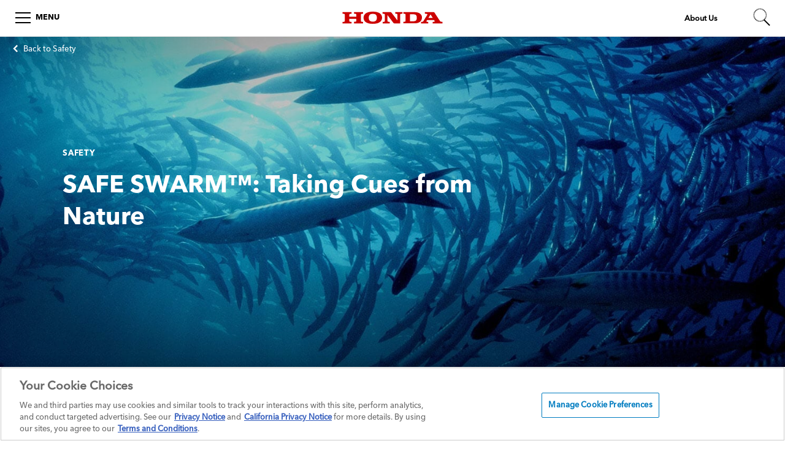

--- FILE ---
content_type: text/html; charset=utf-8
request_url: https://www.honda.com/safety/safe-swarm
body_size: 16133
content:



<!DOCTYPE html>
<html lang="en">

<head>
        <!-- OneTrust Cookies Consent Notice start for honda.com -->
        <script src="https://cdn.cookielaw.org/consent/01973c5f-4d6c-74a7-97d1-289c24ff48ac/otSDKStub.js" data-document-language="true" type="text/javascript" charset="UTF-8" data-domain-script="01973c5f-4d6c-74a7-97d1-289c24ff48ac" data-dlayer-name="dataLayerOneTrust"></script>
        <script type="text/javascript">
            /**
            * This function is the OptanonWrapper, which handles consent management and script injection based on user preferences.
            */
            function OptanonWrapper() {
                if (typeof OptanonActiveGroups === 'undefined') return;

                /**
                * Decodes a base64 encoded string.
                */
                function decodeBase64(str) {
                    try {
                        return atob(str);
                    } catch (e) {
                        console.warn('Failed to decode base64 string:', str);
                        return null;
                    }
                }

                /**
                * Handles the injection of scripts based on user consent.
                */
                function handleScripts() {
                    const scriptsToProcess = document.querySelectorAll(
                        `script.my-optanon-managed:not([data-optanon-injected="true"])`
                    );

                    scriptsToProcess?.forEach(script => {
                        if (script.getAttribute('data-optanon-injected') === 'true') return;

                        const scriptCategoriesAttr = script.getAttribute('data-optanon-category');
                        if (!scriptCategoriesAttr) {
                            console.warn('Script missing data-optanon-category attribute:', script);
                            return;
                        }

                        const scriptCategories = scriptCategoriesAttr.split(',').map(cat => cat.trim());

                        const hasConsentForAnyCategory = scriptCategories.some(category =>
                            OptanonActiveGroups.includes(category)
                        );

                        if (!hasConsentForAnyCategory) return;

                        const scriptSrc = script.getAttribute('data-src');
                        const obfuscatedSrc = script.getAttribute('data-obfuscated-src');
                        const isInline = script.getAttribute('data-script-type') === 'inline';

                        let finalSrc = scriptSrc;
                        if (!finalSrc && obfuscatedSrc) {
                            finalSrc = decodeBase64(obfuscatedSrc);
                        }

                        if (finalSrc) {
                            const newScript = document.createElement('script');
                            newScript.type = 'text/javascript';
                            newScript.src = finalSrc;
                            newScript.defer = true;
                            document.head.appendChild(newScript);
                        } else if (isInline) {
                            const inlineScript = document.createElement('script');
                            inlineScript.type = 'text/javascript';
                            inlineScript.text = script.textContent;
                            document.head.appendChild(inlineScript);
                        }

                        script.setAttribute('data-optanon-injected', 'true');
                    });
                }

                /**
                * Deletes the 'RT' cookie across all possible domains and paths.
                */
                function deleteRTCookieEverywhere() {
                    var cookieName = 'RT';
                    var hostnameParts = location.hostname.split('.');
                    var pathParts = location.pathname.split('/');

                    for (let i = 0; i < hostnameParts.length - 1; i++) {
                        const domain = '.' + hostnameParts.slice(i).join('.');

                        for (let j = 0; j <= pathParts.length; j++) {
                            const path = '/' + pathParts.slice(1, j).join('/');

                            document.cookie = `${cookieName}=; domain=${domain}; path=${path}; expires=Thu, 01 Jan 1970 00:00:00 GMT;`;
                        }
                    }

                    const fallbackPaths = ['/', location.pathname];
                    fallbackPaths.forEach(p => {
                        document.cookie = `${cookieName}=; path=${p}; expires=Thu, 01 Jan 1970 00:00:00 GMT;`;
                    });

                    console.log('RT cookie deletion attempted across domains and paths');
                }

                /**
                * Blocks unauthorized Boomerang iframes based on user consent.
                */
                function blockUnauthorizedBoomerangIframes() {
                    const hasConsent = OptanonActiveGroups.includes('C0002');
                    if (hasConsent) return;

                    document.querySelectorAll('iframe').forEach(iframe => {
                        try {
                            const doc = iframe.contentDocument || iframe.contentWindow?.document;

                            if (doc) {
                                const scripts = doc.querySelectorAll('script[src*="boomerang"]');
                                if (scripts.length) {
                                    deleteRTCookieEverywhere();
                                    iframe.remove();
                                    console.warn('Boomerang iframe removed due to lack of C0002 consent.');
                                }
                            }
                        } catch (e) {
                            if (e.name === 'SecurityError') {
                                console.warn('Blocked access to cross-origin iframe (SecurityError):', iframe.src);
                            } else {
                                console.error('Error processing iframe:', iframe.src, e);
                            }
                        }
                    });
                }

                // Deletes cookies based on a OneTrust consent category and an array of cookie name patterns.
                function deleteCookiesByConsentAndPattern(consentCategory, cookieNamePatterns) {
                    const hasConsent = OptanonActiveGroups.includes(consentCategory);

                    if (!hasConsent) {
                        const allCookies = document.cookie.split(';');
                        allCookies.forEach(cookie => {
                            let trimmedCookie = cookie.trim();
                            const cookieName = trimmedCookie.split('=')[0];

                            // Check if the cookie name starts with any of the provided patterns
                            const matchesPattern = cookieNamePatterns.some(pattern =>
                                cookieName.startsWith(pattern)
                            );

                            if (matchesPattern) {
                                eraseCookie(cookieName, window.location.hostname);
                                if (trimmedCookie.split('=').length == 1) {
                                    eraseCookieByValue(cookieName, window.location.hostname);
                                }
                            }
                        });
                    }
                }

                // Manages the deletion of specific cookies based on their associated OneTrust consent categories.
                // This function applies the defined rules for C0002, C0003, and C0004.
                function manageConsentBasedCookieDeletion() {
                    deleteCookiesByConsentAndPattern('C0002', ['ADRUM', 'amp_', '_hjSession_', '_hjSessionUser_']);
                    deleteCookiesByConsentAndPattern('C0003', ['_evga_', '_sfid_', 'ar_debug']);
                    deleteCookiesByConsentAndPattern('C0004', ['_ga_', '_rdt_', '_ScCbts', '_gat_gtag_', '_ga', '_gid', 'ttcsid_', 'GA']);
                }

                // Initial execution
                blockUnauthorizedBoomerangIframes();
                manageConsentBasedCookieDeletion();
                handleScripts();

                // Watch future DOM mutations
                const observer = new MutationObserver(() => {
                    blockUnauthorizedBoomerangIframes();
                    manageConsentBasedCookieDeletion();
                    handleScripts();
                });

                observer.observe(document.body, { childList: true, subtree: true });

                /**
                *  HANDLE COOKIE START
                *  This section deals with cookie management related to OneTrust.
                */
                var now = new Date();
                now.setTime(now.getTime() + 1 * 3600 * 1000 * 24 * 365);

                function getCookie(cookieName) {
                    var value = '; ' + document.cookie;
                    var parts = value.split('; ' + cookieName + '=');
                    if (parts.length == 2) {
                        return true;
                    }
                }

                // Get initial OnetrustActiveGroups ids
                if (typeof OptanonWrapperCount == "undefined") {
                    otGetInitialGrps();
                }

                // Delete cookies
                otDeleteCookie(otIniGrps);

                // Assign OnetrustActiveGroups to custom variable
                function otGetInitialGrps() {
                    OptanonWrapperCount = '';
                    otIniGrps = OnetrustActiveGroups;
                    console.log("otGetInitialGrps", otIniGrps)
                }

                function otDeleteCookie(iniOptGrpId) {
                    var otDomainGrps = JSON.parse(JSON.stringify(Optanon.GetDomainData().Groups));
                    var otDeletedGrpIds = otGetInactiveId(iniOptGrpId, OnetrustActiveGroups);

                    if (otDeletedGrpIds.length !== 0 && otDomainGrps.length !== 0) {
                        for (var i = 0; i < otDomainGrps.length; i++) {
                            // Check if CustomGroupId matches
                            if (otDomainGrps[i].CustomGroupId !== '' && otDeletedGrpIds.includes(otDomainGrps[i].CustomGroupId)) {
                                for (var j = 0; j < otDomainGrps[i].Cookies.length; j++) {
                                    console.log("otDeleteCookie", otDomainGrps[i].Cookies[j].Name)
                                    // Delete cookie
                                    eraseCookie(otDomainGrps[i].Cookies[j].Name, otDomainGrps[i].Cookies[j].Host);
                                }
                            }

                            // Check if Hostid matches
                            if (otDomainGrps[i].Hosts.length !== 0) {
                                for (let j = 0; j < otDomainGrps[i].Hosts.length; j++) {
                                    // Check if HostId presents in the deleted list and cookie array is not blank
                                    if (otDeletedGrpIds.includes(otDomainGrps[i].Hosts[j].HostId) && otDomainGrps[i].Hosts[j].Cookies.length !== 0) {
                                        for (var k = 0; k < otDomainGrps[i].Hosts[j].Cookies.length; k++) {
                                            // Delete cookie
                                            eraseCookie(otDomainGrps[i].Cookies[j].Name, otDomainGrps[i].Cookies[j].Host);
                                        }
                                    }
                                }
                            }
                        }
                    }

                    otGetInitialGrps(); // Reassign new group ids
                }

                // Get inactive ids
                function otGetInactiveId(customIniId, otActiveGrp) {
                    // Initial OnetrustActiveGroups
                    console.log("otGetInactiveId", customIniId)
                    customIniId = customIniId.split(",");
                    customIniId = customIniId.filter(Boolean);

                    // After action OnetrustActiveGroups
                    otActiveGrp = otActiveGrp.split(",");
                    otActiveGrp = otActiveGrp.filter(Boolean);

                    var result = [];
                    for (var i = 0; i < customIniId.length; i++) {
                        if (otActiveGrp.indexOf(customIniId[i]) <= -1) {
                            result.push(customIniId[i]);
                        }
                    }
                    return result;
                }

                // Delete cookie
                function eraseCookieByValue(value, domainName) {
                    document.cookie = '=' + value + '; Max-Age=-99999999; Path=/; Domain=' + domainName + ';';
                    document.cookie = '=' + value + '; Max-Age=-99999999; Path=/; Domain=.honda.com;';
                    document.cookie = '=' + value + '; Max-Age=-99999999; Path=/;';
                    document.cookie = '=' + value + '; Max-Age=-99999999;';

                    // Check for the current path of the page
                    pathArray = window.location.pathname.split('/');

                    // Loop through path hierarchy and delete potential cookies at each path
                    for (var i = 0; i < pathArray.length; i++) {
                        if (pathArray[i]) {
                            // Build the path string from the Path Array e.g /site/login
                            var currentPath = pathArray.slice(0, i + 1).join('/');
                            document.cookie = '=' + value + '; Max-Age=-99999999; Path=' + currentPath + '; Domain=' + domainName + ';';
                            document.cookie = '=' + value + '; Max-Age=-99999999; Path=' + currentPath + '; Domain=.honda.com;';
                            document.cookie = '=' + value + '; Max-Age=-99999999; Path=' + currentPath + ';';
                            // Maybe path has a trailing slash!
                            document.cookie = '=' + value + '; Max-Age=-99999999; Path=' + currentPath + '/; Domain=' + domainName + ';';
                            document.cookie = '=' + value + '; Max-Age=-99999999; Path=' + currentPath + '/; Domain=.honda.com;';
                            document.cookie = '=' + value + '; Max-Age=-99999999; Path=' + currentPath + '/;';
                        }
                    }
                }

                // Delete cookie
                function eraseCookie(name, domainName) {
                    // Delete root path cookies
                    if (name == 'QSI_SI_xxx_intercept') {
                        name = 'QSI_SI_dmyfStDzwcs8YaW_intercept'
                    }

                    // domainName = window.location.hostname;
                    document.cookie = name + '=; Max-Age=-99999999; Path=/; Domain=' + domainName + ';';
                    document.cookie = name + '=; Max-Age=-99999999; Path=/; Domain=.honda.com;';
                    document.cookie = name + '=; Max-Age=-99999999; Path=/;';
                    document.cookie = name + '=; Max-Age=-99999999;';

                    // Delete LSO incase LSO being used, can be commented out.
                    localStorage.removeItem(name);

                    // Check for the current path of the page
                    pathArray = window.location.pathname.split('/');

                    // Loop through path hierarchy and delete potential cookies at each path
                    for (var i = 0; i < pathArray.length; i++) {
                        if (pathArray[i]) {
                            // Build the path string from the Path Array e.g /site/login
                            var currentPath = pathArray.slice(0, i + 1).join('/');
                            document.cookie = name + '=; Max-Age=-99999999; Path=' + currentPath + '; Domain=' + domainName + ';';
                            document.cookie = name + '=; Max-Age=-99999999; Path=' + currentPath + '; Domain=.honda.com;';
                            document.cookie = name + '=; Max-Age=-99999999; Path=' + currentPath + ';';
                            // Maybe path has a trailing slash!
                            document.cookie = name + '=; Max-Age=-99999999; Path=' + currentPath + '/; Domain=' + domainName + ';';
                            document.cookie = name + '=; Max-Age=-99999999; Path=' + currentPath + '/; Domain=.honda.com;';
                            document.cookie = name + '=; Max-Age=-99999999; Path=' + currentPath + '/;';
                        }
                    }
                }
                /**
                 * HANDLE CLOOKIE END
                 */

                // Use OneTrust's OnConsentChanged event
                if (typeof window.OneTrust !== 'undefined' && typeof window.OneTrust.OnConsentChanged === 'function') {
                    window.OneTrust.OnConsentChanged(() => {
                        blockUnauthorizedBoomerangIframes();
                        handleScripts();
                    });
                }

                let lastCookie = document.cookie;
                let cookieIntervalCount = 0;
                window.onload = function () {
                    deleteCookiesByConsentAndPattern('C0004', ['GA']);
                    const checkNamelessCookieInterval = setInterval(function () {
                        if (cookieIntervalCount < 6) { //Checks only six times, if the cookie is not set, it stops checking
                            if (document.cookie !== lastCookie) {
                                deleteCookiesByConsentAndPattern('C0004', ['GA']);
                                lastCookie = document.cookie;
                            }
                        } else {
                            clearInterval(checkNamelessCookieInterval);
                        }
                        cookieIntervalCount++;
                    }, 3000); // Checks every 3 seconds*/
                };

            }
        </script>
        <!-- OneTrust Cookies Consent Notice end for honda.com -->
    <meta http-equiv="Content-Type" content="text/html; charset=UTF-8" />
    <meta http-equiv="X-UA-Compatible" content="IE=Edge,chrome=1">
    <meta name="referrer" content="unsafe-url" />
    <meta name="description" content="Learn more about SAFE SWARM™, Honda&#39;s technology concept aimed at realizing safe and smooth traffic flow using connected car technologies." />
    <meta name="keywords" content="Honda safety safe swarm technology, car safety, honda">
    <meta name="google-site-verification" content="qmSx01cSQitTe6et_D64gi00ajeSbKQhy5whBrYpczA">

    <link rel="apple-touch-icon" href="/areas/honda_homepage/img/favicons/apple-touch-icon.png?v=2">
    <link rel="apple-touch-icon" sizes="180x180" href="/areas/honda_homepage/img/favicons/apple-touch-icon.png?v=2">
    <link rel="icon" type="image/png" sizes="32x32" href="/areas/honda_homepage/img/favicons/favicon-32x32.png?v=2">
    <link rel="icon" type="image/png" sizes="96x96" href="/areas/honda_homepage/img/favicons/favicon-96x96.png?v=2">
    <link rel="mask-icon" href="/areas/honda_homepage/img/favicons/safari-pinned-tab.svg" color="#5bbad5">
    <link rel="shortcut icon" href="/areas/honda_homepage/img/favicons/favicon.ico?v=2">
    <meta name="msapplication-TileColor" content="#da532c">
    <meta name="msapplication-config" content="/areas/honda_homepage/img/favicons/browserconfig.xml">
    <meta name="theme-color" content="#ffffff">

    <title>Honda Safety Safe Swarm | Honda</title>
    <!--[if gt IE 8 | !IE]>-->
    <meta name="viewport" content="width=device-width, initial-scale=1" />
    <link rel="stylesheet" href="https://maxcdn.bootstrapcdn.com/bootstrap/3.4.1/css/bootstrap.min.css" integrity="sha384-HSMxcRTRxnN+Bdg0JdbxYKrThecOKuH5zCYotlSAcp1+c8xmyTe9GYg1l9a69psu" crossorigin="anonymous">
    <link rel="stylesheet" href="/Areas/Honda_Homepage/css/styles.min.css">
    <!--<![endif]-->
    <link rel="stylesheet" href="https://cdn.jsdelivr.net/jquery.slick/1.5.0/slick.css" integrity="sha384-7sl+xPQozZqD1rK9mOFXBmxBs8HMh0IHdUkARMyIW+sKKCpcPUWuqQVIVN97FShT" crossorigin="anonymous">
    <link rel="stylesheet" href="https://cdn.jsdelivr.net/npm/slick-carousel@1.8.1/slick/slick-theme.css" integrity="sha384-3wRRg17hVCopINZVYCqnfbgXE7aFPSvawmLWNPSiUPVx+HxY+yxb5Cwp5mT7RXPD" crossorigin="anonymous">

    <link rel="stylesheet" href="https://cdn.jsdelivr.net/npm/swiper@10/swiper-bundle.min.css" integrity="sha384-WDy11dc+3v52BOTt9WHuWenX6bjqGVBwYrU4XtgPIrneMtg1bXhpmWEZECSNrasO" crossorigin="anonymous">

    <script src="https://cdn.jsdelivr.net/npm/swiper@10/swiper-bundle.min.js" integrity="sha384-UpSTlZpLDzenAXs6CRRa5gU7uk1xaEJy+7uIz+c0niFDR3yuAlqzV7w0SgZhmEX3" crossorigin="anonymous"></script>

    <!--[if IE 8]>
    <script src="http://ie7-js.googlecode.com/svn/version/2.1(beta4)/IE8.js"></script>
    <script src="/Areas/Honda_Homepage/js/ie8/modernizr.ie8.min.js"></script>
    <link rel="stylesheet" href="/Areas/Honda_Homepage/css/bootstrap.ie8.min.css">
    <link rel="stylesheet" href="/Areas/Honda_Homepage/css/styles.ie8.min.css">
    <![endif]-->

    <link rel="canonical" href="https://www.honda.com/safety/safe-swarm" />



    <meta name="robots" content="INDEX, FOLLOW" />
    <meta name="googlebot" content="INDEX, FOLLOW" />

        <!-- Adobe DTM -->
            <script type="text/plain" class="my-optanon-managed" data-optanon-category="C0002,C0003,C0004" data-src="//assets.adobedtm.com/4d2629481466/1cd67c709daf/launch-2e0718bc6ca3.min.js"></script>

    <!-- Facebook Open Graph -->
    <meta property="og:title" content="Honda Safety Safe Swarm | Honda" />
    <meta property="og:type" content="website" />
    <meta property="og:url" content="https://www.honda.com/safety/safe-swarm" />
    <meta property="og:description" content="Learn more about SAFE SWARM™, Honda&#39;s technology concept aimed at realizing safe and smooth traffic flow using connected car technologies." />

    <!-- Twitter Card Tags -->
    <meta name="twitter:card" content="summary" />
    <meta name="twitter:site" content="@honda" />
    <meta name="twitter:url" content="https://www.honda.com/safety/safe-swarm" />
    <meta name="twitter:title" content="Honda Safety Safe Swarm | Honda" />
    <meta name="twitter:description" content="Learn more about SAFE SWARM™, Honda&#39;s technology concept aimed at realizing safe and smooth traffic flow using connected car technologies." />

    <!-- Pixel Tagging -->


    <script type="text/javascript">window.honda = window.honda || {}; window.honda.isDebug = false;</script>

<script>(window.BOOMR_mq=window.BOOMR_mq||[]).push(["addVar",{"rua.upush":"false","rua.cpush":"true","rua.upre":"false","rua.cpre":"true","rua.uprl":"false","rua.cprl":"false","rua.cprf":"false","rua.trans":"SJ-124c92a7-f88a-43c8-8f82-f538d01a8764","rua.cook":"false","rua.ims":"false","rua.ufprl":"false","rua.cfprl":"true","rua.isuxp":"false","rua.texp":"norulematch","rua.ceh":"false","rua.ueh":"false","rua.ieh.st":"0"}]);</script>
                              <script>!function(e){var n="https://s.go-mpulse.net/boomerang/";if("False"=="True")e.BOOMR_config=e.BOOMR_config||{},e.BOOMR_config.PageParams=e.BOOMR_config.PageParams||{},e.BOOMR_config.PageParams.pci=!0,n="https://s2.go-mpulse.net/boomerang/";if(window.BOOMR_API_key="3KVXT-8FKMG-UP3SW-TJQQ9-4W6WF",function(){function e(){if(!o){var e=document.createElement("script");e.id="boomr-scr-as",e.src=window.BOOMR.url,e.async=!0,i.parentNode.appendChild(e),o=!0}}function t(e){o=!0;var n,t,a,r,d=document,O=window;if(window.BOOMR.snippetMethod=e?"if":"i",t=function(e,n){var t=d.createElement("script");t.id=n||"boomr-if-as",t.src=window.BOOMR.url,BOOMR_lstart=(new Date).getTime(),e=e||d.body,e.appendChild(t)},!window.addEventListener&&window.attachEvent&&navigator.userAgent.match(/MSIE [67]\./))return window.BOOMR.snippetMethod="s",void t(i.parentNode,"boomr-async");a=document.createElement("IFRAME"),a.src="about:blank",a.title="",a.role="presentation",a.loading="eager",r=(a.frameElement||a).style,r.width=0,r.height=0,r.border=0,r.display="none",i.parentNode.appendChild(a);try{O=a.contentWindow,d=O.document.open()}catch(_){n=document.domain,a.src="javascript:var d=document.open();d.domain='"+n+"';void(0);",O=a.contentWindow,d=O.document.open()}if(n)d._boomrl=function(){this.domain=n,t()},d.write("<bo"+"dy onload='document._boomrl();'>");else if(O._boomrl=function(){t()},O.addEventListener)O.addEventListener("load",O._boomrl,!1);else if(O.attachEvent)O.attachEvent("onload",O._boomrl);d.close()}function a(e){window.BOOMR_onload=e&&e.timeStamp||(new Date).getTime()}if(!window.BOOMR||!window.BOOMR.version&&!window.BOOMR.snippetExecuted){window.BOOMR=window.BOOMR||{},window.BOOMR.snippetStart=(new Date).getTime(),window.BOOMR.snippetExecuted=!0,window.BOOMR.snippetVersion=12,window.BOOMR.url=n+"3KVXT-8FKMG-UP3SW-TJQQ9-4W6WF";var i=document.currentScript||document.getElementsByTagName("script")[0],o=!1,r=document.createElement("link");if(r.relList&&"function"==typeof r.relList.supports&&r.relList.supports("preload")&&"as"in r)window.BOOMR.snippetMethod="p",r.href=window.BOOMR.url,r.rel="preload",r.as="script",r.addEventListener("load",e),r.addEventListener("error",function(){t(!0)}),setTimeout(function(){if(!o)t(!0)},3e3),BOOMR_lstart=(new Date).getTime(),i.parentNode.appendChild(r);else t(!1);if(window.addEventListener)window.addEventListener("load",a,!1);else if(window.attachEvent)window.attachEvent("onload",a)}}(),"".length>0)if(e&&"performance"in e&&e.performance&&"function"==typeof e.performance.setResourceTimingBufferSize)e.performance.setResourceTimingBufferSize();!function(){if(BOOMR=e.BOOMR||{},BOOMR.plugins=BOOMR.plugins||{},!BOOMR.plugins.AK){var n="true"=="true"?1:0,t="",a="amh6svyxhuxgs2lzfpma-f-2d4b67c3f-clientnsv4-s.akamaihd.net",i="false"=="true"?2:1,o={"ak.v":"39","ak.cp":"359980","ak.ai":parseInt("224479",10),"ak.ol":"0","ak.cr":8,"ak.ipv":4,"ak.proto":"h2","ak.rid":"90e3000","ak.r":45721,"ak.a2":n,"ak.m":"dscx","ak.n":"essl","ak.bpcip":"3.15.233.0","ak.cport":56172,"ak.gh":"23.33.25.21","ak.quicv":"","ak.tlsv":"tls1.3","ak.0rtt":"","ak.0rtt.ed":"","ak.csrc":"-","ak.acc":"","ak.t":"1769548760","ak.ak":"hOBiQwZUYzCg5VSAfCLimQ==2HS8/2HY8VurX6piUvUgtCTzHblkYznrvP7Z2LfjrOMWKBWfOPwtUHNSsWSrPc3fROmG5NVagLuICefB4GgoyFo4NrlsMihQ7WrTM3VM4WgJOYN/[base64]/xW+D1naijdYBvI2X6agaf78Ov1yGdL0uWG5eLUEwP/FP4=","ak.pv":"195","ak.dpoabenc":"","ak.tf":i};if(""!==t)o["ak.ruds"]=t;var r={i:!1,av:function(n){var t="http.initiator";if(n&&(!n[t]||"spa_hard"===n[t]))o["ak.feo"]=void 0!==e.aFeoApplied?1:0,BOOMR.addVar(o)},rv:function(){var e=["ak.bpcip","ak.cport","ak.cr","ak.csrc","ak.gh","ak.ipv","ak.m","ak.n","ak.ol","ak.proto","ak.quicv","ak.tlsv","ak.0rtt","ak.0rtt.ed","ak.r","ak.acc","ak.t","ak.tf"];BOOMR.removeVar(e)}};BOOMR.plugins.AK={akVars:o,akDNSPreFetchDomain:a,init:function(){if(!r.i){var e=BOOMR.subscribe;e("before_beacon",r.av,null,null),e("onbeacon",r.rv,null,null),r.i=!0}return this},is_complete:function(){return!0}}}}()}(window);</script></head>

<body data-page-name="Safe Swarm" data-site-section="About Us" data-sub-section="Safety" data-sub-section2="Safe Swarm: Taking Cues from Nature" data-article-name="SAFE SWARM™: Taking Cues from Nature" data-error-display-message="" data-environment="production">
    <div class="wrapper">

        
<!--<inquira_hide id="">-->
<header>
    <div class="honda-menu-blocker"></div>
    <div id="navbar" class="navbar navbar-default navbar-fixed-top">
        <ul class="nav navbar-nav">
            <li>

                <div id="honda-hamburgerMenu-container" class="honda-menu-container">
                    <nav>
    <ul id="honda-hamburgerMenu-content" class="honda-menu-content" role="menu">

        <li class="honda-menu-item">
            <label>
                <a id="menu-home-option" href="/" 
                    data-action-label="[page_name]:menu:Home"
                    data-action-category="[page_name]:menu" 
                    data-action-type="link" tabindex="0">
                    <div class="home-icon"><svg><use xlink:href="/Areas/Honda_Homepage/img/icons.svg#home"></use></svg></div> Home
                </a>
            </label>
        </li>



            <li class="honda-menu-item">
                <div class="item-cont" data-track="our-brands" data-attribute="our-brands">


                    <input id="items-1" type="checkbox" class="open-trigger " >
                    <label class="plus" for="items-1" 
                           data-action-label= "[page_name]:menu:OUR BRANDS" 
                           data-action-category="[page_name]:menu" 
                           data-action-type="link" tabindex="0">


                    <div class="plus-icon active"><div class="plus-icon-bar"></div><div class="plus-icon-bar"></div></div>
                    <span class="menu-title">OUR BRANDS</span>
                    </label>
                    <ul>
                            <li><a href="http://automobiles.honda.com/" target="_blank" data-track="menu-link" 
                                   data-action-label="[page_name]:menu:Honda Autos" 
                                   data-action-category="[page_name]:menu" 
                                   data-action-type="link" tabindex="-1">Honda Autos</a>
                            </li>
                            <li><a href="http://www.acura.com/" target="_blank" data-track="menu-link" 
                                   data-action-label="[page_name]:menu:Acura Autos" 
                                   data-action-category="[page_name]:menu" 
                                   data-action-type="link" tabindex="-1">Acura Autos</a>
                            </li>
                            <li><a href="http://powersports.honda.com/" target="_blank" data-track="menu-link" 
                                   data-action-label="[page_name]:menu:Honda Powersports" 
                                   data-action-category="[page_name]:menu" 
                                   data-action-type="link" tabindex="-1">Honda Powersports</a>
                            </li>
                            <li><a href="http://powerequipment.honda.com/" target="_blank" data-track="menu-link" 
                                   data-action-label="[page_name]:menu:Honda Power Equipment" 
                                   data-action-category="[page_name]:menu" 
                                   data-action-type="link" tabindex="-1">Honda Power Equipment</a>
                            </li>
                            <li><a href="http://engines.honda.com/" target="_blank" data-track="menu-link" 
                                   data-action-label="[page_name]:menu:Honda Engines" 
                                   data-action-category="[page_name]:menu" 
                                   data-action-type="link" tabindex="-1">Honda Engines</a>
                            </li>
                            <li><a href="http://marine.honda.com/" target="_blank" data-track="menu-link" 
                                   data-action-label="[page_name]:menu:Honda Marine" 
                                   data-action-category="[page_name]:menu" 
                                   data-action-type="link" tabindex="-1">Honda Marine</a>
                            </li>
                            <li><a href="http://www.hondajet.com/" target="_blank" data-track="menu-link" 
                                   data-action-label="[page_name]:menu:HondaJet" 
                                   data-action-category="[page_name]:menu" 
                                   data-action-type="link" tabindex="-1">HondaJet</a>
                            </li>
                            <li><a href="https://motocompacto.honda.com/" target="_blank" data-track="menu-link" 
                                   data-action-label="[page_name]:menu:Honda Motocompacto" 
                                   data-action-category="[page_name]:menu" 
                                   data-action-type="link" tabindex="-1">Honda Motocompacto</a>
                            </li>
                            <li><a href="https://homeelectric.honda.com/" target="_blank" data-track="menu-link" 
                                   data-action-label="[page_name]:menu:Honda Home Electrification" 
                                   data-action-category="[page_name]:menu" 
                                   data-action-type="link" tabindex="-1">Honda Home Electrification</a>
                            </li>
                            <li><a href="https://global.honda/en/" target="_blank" data-track="menu-link" 
                                   data-action-label="[page_name]:menu:Honda Global" 
                                   data-action-category="[page_name]:menu" 
                                   data-action-type="link" tabindex="-1">Honda Global</a>
                            </li>
                    </ul>
                </div>
            </li>
            <li class="honda-menu-item">
                <div class="item-cont" data-track="about-us" data-attribute="about-us">


                    <input id="items-2" type="checkbox" class="open-trigger opened" checked>
                    <label class="plus" for="items-2" 
                           data-action-label= "[page_name]:menu:ABOUT US" 
                           data-action-category="[page_name]:menu" 
                           data-action-type="link" tabindex="0">


                    <div class="plus-icon "><div class="plus-icon-bar"></div><div class="plus-icon-bar"></div></div>
                    <span class="menu-title">ABOUT US</span>
                    </label>
                    <ul>
                            <li><a href="/about" target="_self" data-track="menu-link" 
                                   data-action-label="[page_name]:menu:The Power of Dreams" 
                                   data-action-category="[page_name]:menu" 
                                   data-action-type="link" tabindex="0">The Power of Dreams</a>
                            </li>
                            <li><a href="/mobility" target="_self" data-track="menu-link" 
                                   data-action-label="[page_name]:menu:Mobility" 
                                   data-action-category="[page_name]:menu" 
                                   data-action-type="link" tabindex="0">Mobility</a>
                            </li>
                            <li><a href="/environment" target="_self" data-track="menu-link" 
                                   data-action-label="[page_name]:menu:Environment" 
                                   data-action-category="[page_name]:menu" 
                                   data-action-type="link" tabindex="0">Environment</a>
                            </li>
                            <li><a href="/community" target="_self" data-track="menu-link" 
                                   data-action-label="[page_name]:menu:Community" 
                                   data-action-category="[page_name]:menu" 
                                   data-action-type="link" tabindex="0">Community</a>
                            </li>
                            <li><a href="/safety" target="_self" data-track="menu-link" 
                                   data-action-label="[page_name]:menu:Safety" 
                                   data-action-category="[page_name]:menu" 
                                   data-action-type="link" tabindex="0">Safety</a>
                            </li>
                            <li><a href="/history" target="_self" data-track="menu-link" 
                                   data-action-label="[page_name]:menu:History" 
                                   data-action-category="[page_name]:menu" 
                                   data-action-type="link" tabindex="0">History</a>
                            </li>
                            <li><a href="/operations" target="_self" data-track="menu-link" 
                                   data-action-label="[page_name]:menu:Operations" 
                                   data-action-category="[page_name]:menu" 
                                   data-action-type="link" tabindex="0">Operations</a>
                            </li>
                            <li><a href="/careers" target="_self" data-track="menu-link" 
                                   data-action-label="[page_name]:menu:Careers" 
                                   data-action-category="[page_name]:menu" 
                                   data-action-type="link" tabindex="0">Careers</a>
                            </li>
                    </ul>
                </div>
            </li>
            <li class="honda-menu-item">
                <div class="item-cont" data-track="racing" data-attribute="racing">


                    <input id="items-3" type="checkbox" class="open-trigger " >
                    <label class="plus" for="items-3" 
                           data-action-label= "[page_name]:menu:RACING" 
                           data-action-category="[page_name]:menu" 
                           data-action-type="link" tabindex="0">


                    <div class="plus-icon "><div class="plus-icon-bar"></div><div class="plus-icon-bar"></div></div>
                    <span class="menu-title">RACING</span>
                    </label>
                    <ul>
                            <li><a href="https://hondaracing-us.honda.com" target="_blank" data-track="menu-link" 
                                   data-action-label="[page_name]:menu:Auto Racing" 
                                   data-action-category="[page_name]:menu" 
                                   data-action-type="link" tabindex="-1">Auto Racing</a>
                            </li>
                            <li><a href="http://powersports.honda.com/racing.aspx" target="_blank" data-track="menu-link" 
                                   data-action-label="[page_name]:menu:Motorcycle Racing" 
                                   data-action-category="[page_name]:menu" 
                                   data-action-type="link" tabindex="-1">Motorcycle Racing</a>
                            </li>
                    </ul>
                </div>
            </li>
            <li class="honda-menu-item">
                <div class="item-cont" data-track="recalls" data-attribute="recalls">


                    <input id="items-4" type="checkbox" class="open-trigger " >
                    <label class="plus" for="items-4" 
                           data-action-label= "[page_name]:menu:RECALLS" 
                           data-action-category="[page_name]:menu" 
                           data-action-type="link" tabindex="0">


                    <div class="plus-icon "><div class="plus-icon-bar"></div><div class="plus-icon-bar"></div></div>
                    <span class="menu-title">RECALLS</span>
                    </label>
                    <ul>
                            <li><a href="https://mygarage.honda.com/s/recall-search?brand=honda" target="_blank" data-track="menu-link" 
                                   data-action-label="[page_name]:menu:Honda Recalls" 
                                   data-action-category="[page_name]:menu" 
                                   data-action-type="link" tabindex="-1">Honda Recalls</a>
                            </li>
                            <li><a href="https://mygarage.honda.com/s/recall-search?brand=acura" target="_blank" data-track="menu-link" 
                                   data-action-label="[page_name]:menu:Acura Recalls" 
                                   data-action-category="[page_name]:menu" 
                                   data-action-type="link" tabindex="-1">Acura Recalls</a>
                            </li>
                            <li><a href="http://powersports.honda.com/recalls.aspx" target="_blank" data-track="menu-link" 
                                   data-action-label="[page_name]:menu:Powersports Recalls" 
                                   data-action-category="[page_name]:menu" 
                                   data-action-type="link" tabindex="-1">Powersports Recalls</a>
                            </li>
                            <li><a href="http://powerequipment.honda.com/support/recalls-and-updates" target="_blank" data-track="menu-link" 
                                   data-action-label="[page_name]:menu:Power Equipment Recalls" 
                                   data-action-category="[page_name]:menu" 
                                   data-action-type="link" tabindex="-1">Power Equipment Recalls</a>
                            </li>
                            <li><a href="http://marine.honda.com/support/recalls" target="_blank" data-track="menu-link" 
                                   data-action-label="[page_name]:menu:Marine Recalls" 
                                   data-action-category="[page_name]:menu" 
                                   data-action-type="link" tabindex="-1">Marine Recalls</a>
                            </li>
                            <li><a href="https://engines.honda.com/support-and-service/recalls-updates" target="_blank" data-track="menu-link" 
                                   data-action-label="[page_name]:menu:Engines Recalls" 
                                   data-action-category="[page_name]:menu" 
                                   data-action-type="link" tabindex="-1">Engines Recalls</a>
                            </li>
                    </ul>
                </div>
            </li>
            <li class="honda-menu-item">
                <div class="item-cont" data-track="services" data-attribute="services">


                    <input id="items-5" type="checkbox" class="open-trigger " >
                    <label class="plus" for="items-5" 
                           data-action-label= "[page_name]:menu:Services" 
                           data-action-category="[page_name]:menu" 
                           data-action-type="link" tabindex="0">


                    <div class="plus-icon "><div class="plus-icon-bar"></div><div class="plus-icon-bar"></div></div>
                    <span class="menu-title">Services</span>
                    </label>
                    <ul>
                            <li><a href="http://www.hondafinancialservices.com/" target="_blank" data-track="menu-link" 
                                   data-action-label="[page_name]:menu:Honda Financial Services" 
                                   data-action-category="[page_name]:menu" 
                                   data-action-type="link" tabindex="-1">Honda Financial Services</a>
                            </li>
                            <li><a href="http://www.acurafinancialservices.com/" target="_blank" data-track="menu-link" 
                                   data-action-label="[page_name]:menu:Acura Financial Services" 
                                   data-action-category="[page_name]:menu" 
                                   data-action-type="link" tabindex="-1">Acura Financial Services</a>
                            </li>
                            <li><a href="https://www.hondainsurancesolutions.com/" target="_blank" data-track="menu-link" 
                                   data-action-label="[page_name]:menu:Honda Insurance Solutions" 
                                   data-action-category="[page_name]:menu" 
                                   data-action-type="link" tabindex="-1">Honda Insurance Solutions</a>
                            </li>
                            <li><a href="https://mygarage.honda.com/s/" target="_blank" data-track="menu-link" 
                                   data-action-label="[page_name]:menu:MyGarage" 
                                   data-action-category="[page_name]:menu" 
                                   data-action-type="link" tabindex="-1">MyGarage</a>
                            </li>
                            <li><a href="https://dreamshop.honda.com/s/" target="_blank" data-track="menu-link" 
                                   data-action-label="[page_name]:menu:Shop Parts and Accessories" 
                                   data-action-category="[page_name]:menu" 
                                   data-action-type="link" tabindex="-1">Shop Parts and Accessories</a>
                            </li>
                    </ul>
                </div>
            </li>
    </ul>
</nav>


                </div>
                <div class="honda-menu-overlay">
                    <a class="navbar-brand navbar-brand-settings" href="/" itemprop="url" data-track="honda-logo" 
                        data-action-label="[page_name]:menu:Honda Logo" 
                        data-action-category="[page_name]:menu" 
                        data-action-type="link">
                        <img aria-label="Honda Slogan" style="display: inline; width: 164px;height: 35px;margin-top: -3px;" src="/-/media/Honda-Homepage/Images/Logos/svg/Honda_Logo.svg?sc_lang=en">
                    </a>
                </div>

                <a id="honda-hamburger-menu" class="honda-menu honda-menu-settings" aria-label="Honda Menu" href="#" data-track="main-menu" data-action-category="" data-action-label="" data-action-type="">
                    <div class="menu-icon">
                        <div class="menu-icon-bar"></div>
                        <div class="menu-icon-bar"></div>
                        <div class="menu-icon-bar"></div>
                    </div>
                    <span class="menu-label">MENU</span>
                </a>
            </li>
        </ul>
        <ul class="nav navbar-nav navbar-right">


                <li>
                    <a href="/about" aria-label="About Us" class="about-us-settings">
                            <span class="navbar-right-text with-margin">About Us</span>
                    </a>
                </li>
            <li>
                <div id="search-trigger-settings" tabindex="0" class="search-trigger-settings">
                    <a class="search-trigger" aria-label="Search" data-track="open-search" 
                        data-action-label="[page_name]:search nav bar:SEARCH"
                       data-action-category="[page_name]:search nav bar"                       
                       data-action-type="link">
                        <div class="search-icon">
                            <div class="search-icon-glass"></div>
                            <div class="search-icon-handle"></div>
                            <div class="search-icon-crossbar"></div>
                        </div>
                    </a>
                </div>
            </li>
        </ul>
    </div>

    <div class="search-bar ">


        <form method="get" autocomplete="off" action="/search">
            <button class="search-btn" type="submit" tabindex="-1"
                    data-action-category="[page_name]:search nav bar"
                    data-action-label="[page_name]:search nav bar:SEARCH"
                    data-action-type="link"
            >
                SEARCH 
                <span class="ie-fallback caret-black"></span>
                <svg class="gt-icon"><use xlink:href="/Areas/Honda_Homepage/img/icons.svg#greaterthan"></use></svg>
            </button>
            <span class="search-input"><input id="searchInput" aria-label="Type here to search" type="text" name="s" placeholder=" Type here" tabindex="-1"></span>
        </form>

        <div class="search-new">
            <div class="left">You searched for: </div>
            <div class="right">
                <button class="search-btn-new"
                    data-action-category="[page_name]:search nav bar"
                    data-action-label="[page_name]:search nav bar:NEW SEARCH"
                    data-action-type="link"
                >
                    NEW SEARCH 
                    <svg class="gt-icon"><use xlink:href="/Areas/Honda_Homepage/img/icons.svg#greaterthan"></use></svg>
                </button>
            </div>
            <div class="middle ellipsis"></div>
        </div>

    </div>

</header>
<!--</inquira_hide>-->




        


<div id="container" class="template">
    <section id="hero" class="hero hero--article" style="background: url(/-/media/Honda-Homepage/Images/Article-Hero/mobile/article-hero-safe-swarm-mobile.jpg?mw=768&amp;hash=32AA7C019709536C5748B555847674B3 50% 50%/cover no-repeat scroll transparent;"
             desktop1x-url="/-/media/Honda-Homepage/Images/Article-Hero/desktop/article-hero-safe-swarm-desktop.jpg"
             desktop2x-url="/-/media/Honda-Homepage/Images/Article-Hero/desktop/article-hero-safe-swarm-desktop.jpg"
             tablet1x-url="/-/media/Honda-Homepage/Images/Article-Hero/tablet/article-hero-safe-swarm-tablet.jpg?mw=991&amp;hash=5272C88A22FD216A9EC1EE1168D3E233"
             tablet2x-url="/-/media/Honda-Homepage/Images/Article-Hero/tablet/article-hero-safe-swarm-tablet.jpg"
             mobile1x-url="/-/media/Honda-Homepage/Images/Article-Hero/mobile/article-hero-safe-swarm-mobile.jpg?mw=768&amp;hash=32AA7C019709536C5748B555847674B3"
             mobile2x-url="/-/media/Honda-Homepage/Images/Article-Hero/mobile/article-hero-safe-swarm-mobile.jpg"
             image-mobile>

        <div class="hero__overlay">
            <a class="btn btn--cta btn--article" href="/safety">
                <span class="hondaIcon-right"></span>
                <span>Back to Safety </span>
            </a>
            <div class="hero__body hero__body--article">
                <h1 class="hero__category">SAFETY</h1>
                <h2 class="hero__header hero__header--article">SAFE SWARM™: Taking Cues from Nature</h2>
                <p class="hero__date"></p>
            </div>
        </div>
        
    </section>
    <section id="components" class="content article">
        <section class="story">
    <h4 class="story__header"></h4>
    <p><p>SAFE SWARM<sup>&trade;</sup> is a concept that demonstrates Honda&rsquo;s dream to realize a collision-free society through safe and smooth traffic flow using connected car technologies. Inspired by nature, Honda R&amp;D developed this unique SAFE SWARM<sup>&trade;</sup> concept with the goal of enabling vehicles to wirelessly communicate and move fluidly and efficiently without a collision like a school of fish. Using Vehicle-to-Everything (V2X) technology, Honda SAFE SWARM<sup>&trade;</sup> allows vehicles to communicate with surrounding vehicles and share key information such as location and speed. With this information, along with the sensor suite on the vehicle, the driver or automated vehicle systems can determine the safest course of action in merging with traffic or avoiding a road hazard. Ultimately, Honda believes that connecting all road users will create a safer transportation environment, mitigating and eventually eliminating all traffic fatalities.</p>
<p>
Honda&rsquo;s SAFE SWARM<sup>&trade;</sup> concept can improve traffic flow by taking information from vehicles ahead to prevent potential traffic snarls, take early braking action to help avoid a wave of emergency braking, or to change lanes if needed. It does this through an on-board system with V2X communication, as well as the existing sensors on the vehicle and even sensors in the infrastructure.&nbsp;</p>
<div>&nbsp;</div></p>
    </section>

<section class="youtube-player image--anim" data-click>
    <div class="column-panel__video">
        <div class="column-panel__image image" style="background: url(/-/media/Honda-Homepage/Images/Article-Video/mobile/article-video-safe-swarm-mobile.jpg?mw=768&amp;hash=AAE810D43CD7553EE03DEC17A1B1359B 50% 50%/cover no-repeat scroll transparent;"
             desktop1x-url="/-/media/Honda-Homepage/Images/Article-Video/desktop/article-video-safe-swarm-desktop.jpg"
             desktop2x-url="/-/media/Honda-Homepage/Images/Article-Video/desktop/article-video-safe-swarm-desktop.jpg"
             tablet1x-url="/-/media/Honda-Homepage/Images/Article-Video/tablet/article-video-safe-swarm-tablet.jpg?mw=991&amp;hash=D0FFFE3E715D90F37AF6BCEDED466DDC"
             tablet2x-url="/-/media/Honda-Homepage/Images/Article-Video/tablet/article-video-safe-swarm-tablet.jpg"
             mobile1x-url="/-/media/Honda-Homepage/Images/Article-Video/mobile/article-video-safe-swarm-mobile.jpg?mw=768&amp;hash=AAE810D43CD7553EE03DEC17A1B1359B"
             mobile2x-url="/-/media/Honda-Homepage/Images/Article-Video/mobile/article-video-safe-swarm-mobile.jpg"
             image-mobile data-image></div>



        <div class="column-panel__overlay hide-element">
    <span class="column-panel__overlay--text">To watch this video, please allow Advertising Cookies.</span>
    <a class="btn-honda btn-honda-primary column-panel__overlay--btn">
        <span>Manage Cookie Preferences</span>
    </a>
</div>
        <div id="video2_7753E35C-5B4C-4E75-8852-C08302436FBA" data-video-id="HxeU5J7GKLM"></div>
        <div class="close-video" close-click></div>
    </div>

    <p class="caption-video">Honda SAFE SWARM™: Creating a safer driving experience</p>

    <div class="video-tagging column-panel__play column-panel__play--full" data-content>
        <div class="play play--center">
            <div class="play__triangle play__triangle--center"></div>
        </div>
    </div>
</section>
<section class="story">
    <h4 class="story__header"></h4>
    <p>After introducing the SAFE SWARM<sup>&trade;</sup>  concept at CES 2017, Honda has been conducting closed course testing and will next evaluate the concept in a real-world environment on the 33 Smart Mobility Corridor in Ohio, planned to become the longest stretch of continuously connected vehicle-to-infrastructure roadway in the world. To accelerate SAFE SWARM<sup>&trade;</sup> testing, Honda is seeking research and development partners, particularly businesses involved in the field of Intelligent Transportation Systems (ITS) and Connected and Automated Vehicle (CAV).</p>
    </section>


<section class="story">
	<div class="share-container">
		<div class="share">
			<div class="share-copy float">
				Share
			</div>
			<div class="share-copy static">
				Share Article
			</div>

			<a target="_blank" aria-label="Share via Facebook (opens new window)" href="http://www.facebook.com/sharer.php?u=https://www.honda.com/safety/safe-swarm" class="share-button facebook" data-action-label="[page_name]:btn cta:share via Facebook" data-action-category="[page_name]:btn cta" data-action-type="cta"><i class="hondaIcon-facebook"></i></a>
			<a target="_blank" aria-label="Share via Twitter (opens new window)" href="https://twitter.com/intent/tweet?url=https://www.honda.com/safety/safe-swarm" class="share-button twitter" data-action-label="[page_name]:btn cta:share via Twitter" data-action-category="[page_name]:btn cta" data-action-type="cta"><i class="hondaIcon-twitter"></i></a>
			<a href="#" aria-label="Share via Email" class="share-button" data-share-modal data-action-label="[page_name]:btn cta:share via Email" data-action-category="[page_name]:btn cta" data-action-type="cta"><i class="hondaIcon-mail"></i></a> 
		</div>
	</div>
</section>

<div class="share-modal-container">
	<div class="share-modal">
		<div>
			<div class="share-modal-icon close"><i class="hondaIcon-close"></i></div>
			<h3 class="share-modal-title">Email this!</h3>
            <form action="/Honda_Homepage/InternalPage/ShareModuleSendMail" name="shareform" id="shareform" novalidate autocomplete="false"
                  data-success="This page was successfully shared." data-error="This page was not shared successfully. Please try again.">

                <input name="__RequestVerificationToken" type="hidden" value="rOgT0YFveYanBz3qPS7XTKCWCuGWsVwaLv7K8Kgp8Ra-W33i27TV_blJEhlL15LoaYYy36qdzAlyzYJhhr2zrUgg_CJo2UCvuKZdoqUoxL41" />

                <input type="hidden" name="articleName" value="SAFE SWARM™: Taking Cues from Nature" />
                <input type="hidden" name="articleURL" value="https://www.honda.com/safety/safe-swarm" />

                <label class="share-modal-input">
                    <input type="email" name="senderEmail" autocomplete="honda-m" required pattern="[A-Za-z0-9!#$%&amp;&#39;*+/=?^_`{|}~.-]+@[A-Za-z0-9-]+(\.[A-Za-z0-9-]+)+$">
                    <label class="share-modal-label">Your email</label>
                </label>
                <div class="share-modal-error">
                    Please enter a valid email
                </div>
                <div style="display: none;">
                    <label>Keep this field blank.</label>
                    <input type="text" name="email" />
                </div>
                <label class="share-modal-input">
                    <input type="text" name="senderName" autocomplete="honda-user" required pattern="[A-Za-z\x7f-\xff-\. ]{1,100}">
                    <label class="share-modal-label">Your name</label>
                </label>
                <div class="share-modal-error">
                    Please enter a valid name
                </div>
                <label class="share-modal-input">
                    <input type="email" multiple name="recipientEmails" autocomplete="honda-recipients" required pattern="^[A-Za-z0-9!#$%&amp;&#39;*+/=?^_`{|}~.-]+@([A-Za-z0-9{|}~.-])+(\.[A-Za-z0-9-]+)((,| |;)*[A-Za-z0-9!#$%&amp;&#39;*+/=?^_`{|}~.-]+@[A-Za-z0-9{|}~.-]+(\.[A-Za-z0-9-]+))*(,| |;)*?">
                    <label class="share-modal-label">Recipient email(s)</label>
                </label>
                <div class="share-modal-error">
                    Please enter valid emails separated by a comma (,)
                </div>
                <label class="share-modal-input">
                    <textarea name="comments" id="" cols="30" rows="10" class="is-dirty"></textarea>
                    <label class="share-modal-label">Comments</label>
                </label>
                <div class="g-recaptcha share-modal-input" data-sitekey=6LdUkKEkAAAAAK-V3YS_No8H3tUrHwmhrGaDBSvx></div>
<span id="g-recaptcha-error" class="share-modal-error">Please validate the recaptcha.</span>
                <button type="submit" class="share-modal-submit">
                    Send
                </button>
            </form>
		</div>
	</div>
</div> 

<div class="share-blocker"></div>
        
    </section>
</div>


        
  
<!--<inquira_hide id="">-->
<footer>
    <div class="container-fluid">
        <div class="row links">

                <article class="col-xs-12 col-sm-6 col-md-4 half" data-attribute="our-brands">

                        <h4>OUR BRANDS</h4>
                        <ul>

                                <li class="section-title">
                                    <a class="wrapper-link wrapper-link-settings" href="http://automobiles.honda.com/" target="_blank" data-action-label="[page_name]:footer:Honda Autos" data-action-category="[page_name]:footer" data-action-type="link">
                                        <b>Honda Autos</b> <span class="icon-chevron-right"></span>
                                    </a>
                                </li>
                                <li class="section-title">
                                    <a class="wrapper-link wrapper-link-settings" href="http://www.acura.com/" target="_blank" data-action-label="[page_name]:footer:Acura Autos" data-action-category="[page_name]:footer" data-action-type="link">
                                        <b>Acura Autos</b> <span class="icon-chevron-right"></span>
                                    </a>
                                </li>
                                <li class="section-title">
                                    <a class="wrapper-link wrapper-link-settings" href="http://powersports.honda.com/" target="_blank" data-action-label="[page_name]:footer:Honda Powersports" data-action-category="[page_name]:footer" data-action-type="link">
                                        <b>Honda Powersports</b> <span class="icon-chevron-right"></span>
                                            <ul>
                                                <li>
                                                    <p>Motorcycles, ATVs, Scooters, SxS</p>
                                                </li>
                                            </ul>
                                    </a>
                                </li>
                                <li class="section-title">
                                    <a class="wrapper-link wrapper-link-settings" href="http://powerequipment.honda.com/" target="_blank" data-action-label="[page_name]:footer:Honda Power Equipment" data-action-category="[page_name]:footer" data-action-type="link">
                                        <b>Honda Power Equipment</b> <span class="icon-chevron-right"></span>
                                            <ul>
                                                <li>
                                                    <p>Generators, Lawn Mowers, Pumps, Snow Blowers, Tillers, Trimmers</p>
                                                </li>
                                            </ul>
                                    </a>
                                </li>
                                <li class="section-title">
                                    <a class="wrapper-link wrapper-link-settings" href="http://engines.honda.com/" target="_blank" data-action-label="[page_name]:footer:Honda Engines" data-action-category="[page_name]:footer" data-action-type="link">
                                        <b>Honda Engines</b> <span class="icon-chevron-right"></span>
                                            <ul>
                                                <li>
                                                    <p>Small Engines, Manuals, Parts &amp; Resources</p>
                                                </li>
                                            </ul>
                                    </a>
                                </li>
                                <li class="section-title">
                                    <a class="wrapper-link wrapper-link-settings" href="http://marine.honda.com/" target="_blank" data-action-label="[page_name]:footer:Honda Marine" data-action-category="[page_name]:footer" data-action-type="link">
                                        <b>Honda Marine</b> <span class="icon-chevron-right"></span>
                                            <ul>
                                                <li>
                                                    <p>Outboard Motors, Parts &amp; Accessories</p>
                                                </li>
                                            </ul>
                                    </a>
                                </li>
                                <li class="section-title">
                                    <a class="wrapper-link wrapper-link-settings" href="http://www.hondajet.com/" target="_blank" data-action-label="[page_name]:footer:HondaJet" data-action-category="[page_name]:footer" data-action-type="link">
                                        <b>HondaJet</b> <span class="icon-chevron-right"></span>
                                            <ul>
                                                <li>
                                                    <p>Honda Aircraft Company</p>
                                                </li>
                                            </ul>
                                    </a>
                                </li>
                                <li class="section-title">
                                    <a class="wrapper-link wrapper-link-settings" href="https://motocompacto.honda.com/" target="_blank" data-action-label="[page_name]:footer:Honda Motocompacto" data-action-category="[page_name]:footer" data-action-type="link">
                                        <b>Honda Motocompacto</b> <span class="icon-chevron-right"></span>
                                            <ul>
                                                <li>
                                                    <p>Ultra-compact e-scooters</p>
                                                </li>
                                            </ul>
                                    </a>
                                </li>
                                <li class="section-title">
                                    <a class="wrapper-link wrapper-link-settings" href="https://homeelectric.honda.com/" target="_blank" data-action-label="[page_name]:footer:Honda Home Electrification" data-action-category="[page_name]:footer" data-action-type="link">
                                        <b>Honda Home Electrification</b> <span class="icon-chevron-right"></span>
                                            <ul>
                                                <li>
                                                    <p>EV Charging, Solar, Home Energy Solutions </p>
                                                </li>
                                            </ul>
                                    </a>
                                </li>

                        </ul>
                </article>
                <article class="col-xs-12 col-sm-6 col-md-4 half" data-attribute="about-us">

                        <h4>ABOUT US</h4>
                        <ul>

                                <li class="section-title">
                                    <a class="wrapper-link wrapper-link-settings" href="/about" target="" data-action-label="[page_name]:footer:The Power of Dreams" data-action-category="[page_name]:footer" data-action-type="link">
                                        <b>The Power of Dreams</b> <span class="icon-chevron-right"></span>
                                    </a>
                                </li>
                                <li class="section-title">
                                    <a class="wrapper-link wrapper-link-settings" href="/mobility" target="" data-action-label="[page_name]:footer:Mobility" data-action-category="[page_name]:footer" data-action-type="link">
                                        <b>Mobility</b> <span class="icon-chevron-right"></span>
                                    </a>
                                </li>
                                <li class="section-title">
                                    <a class="wrapper-link wrapper-link-settings" href="/environment" target="" data-action-label="[page_name]:footer:Environment" data-action-category="[page_name]:footer" data-action-type="link">
                                        <b>Environment</b> <span class="icon-chevron-right"></span>
                                    </a>
                                </li>
                                <li class="section-title">
                                    <a class="wrapper-link wrapper-link-settings" href="/community" target="" data-action-label="[page_name]:footer:Community" data-action-category="[page_name]:footer" data-action-type="link">
                                        <b>Community</b> <span class="icon-chevron-right"></span>
                                    </a>
                                </li>
                                <li class="section-title">
                                    <a class="wrapper-link wrapper-link-settings" href="/safety" target="" data-action-label="[page_name]:footer:Safety" data-action-category="[page_name]:footer" data-action-type="link">
                                        <b>Safety</b> <span class="icon-chevron-right"></span>
                                    </a>
                                </li>
                                <li class="section-title">
                                    <a class="wrapper-link wrapper-link-settings" href="/history" target="" data-action-label="[page_name]:footer:History" data-action-category="[page_name]:footer" data-action-type="link">
                                        <b>History</b> <span class="icon-chevron-right"></span>
                                    </a>
                                </li>
                                <li class="section-title">
                                    <a class="wrapper-link wrapper-link-settings" href="/operations" target="" data-action-label="[page_name]:footer:Operations" data-action-category="[page_name]:footer" data-action-type="link">
                                        <b>Operations</b> <span class="icon-chevron-right"></span>
                                    </a>
                                </li>
                                <li class="section-title">
                                    <a class="wrapper-link wrapper-link-settings" href="/careers" target="" data-action-label="[page_name]:footer:Careers" data-action-category="[page_name]:footer" data-action-type="link">
                                        <b>Careers</b> <span class="icon-chevron-right"></span>
                                    </a>
                                </li>

                        </ul>
                        <h4>More To Explore</h4>
                        <ul>

                                <li class="section-title">
                                    <a class="wrapper-link wrapper-link-settings" href="http://www.hondaresearch.com/" target="_blank" data-action-label="[page_name]:footer:Research &amp; Development" data-action-category="[page_name]:footer" data-action-type="link">
                                        <b>Research &amp; Development</b> <span class="icon-chevron-right"></span>
                                    </a>
                                </li>
                                <li class="section-title">
                                    <a class="wrapper-link wrapper-link-settings" href="http://www.hondainamerica.com/" target="_blank" data-action-label="[page_name]:footer:Honda in America" data-action-category="[page_name]:footer" data-action-type="link">
                                        <b>Honda in America</b> <span class="icon-chevron-right"></span>
                                    </a>
                                </li>
                                <li class="section-title">
                                    <a class="wrapper-link wrapper-link-settings" href="http://csr.honda.com/" target="_blank" data-action-label="[page_name]:footer:Corporate Social Responsibility" data-action-category="[page_name]:footer" data-action-type="link">
                                        <b>Corporate Social Responsibility</b> <span class="icon-chevron-right"></span>
                                    </a>
                                </li>
                                <li class="section-title">
                                    <a class="wrapper-link wrapper-link-settings" href="http://world.honda.com/" target="_blank" data-action-label="[page_name]:footer:Honda Worldwide" data-action-category="[page_name]:footer" data-action-type="link">
                                        <b>Honda Worldwide</b> <span class="icon-chevron-right"></span>
                                    </a>
                                </li>
                                <li class="section-title">
                                    <a class="wrapper-link wrapper-link-settings" href="https://global.honda/en/investors" target="_blank" data-action-label="[page_name]:footer:Investor Relations" data-action-category="[page_name]:footer" data-action-type="link">
                                        <b>Investor Relations</b> <span class="icon-chevron-right"></span>
                                    </a>
                                </li>
                                <li class="section-title">
                                    <a class="wrapper-link wrapper-link-settings" href="http://hondanews.com/" target="_blank" data-action-label="[page_name]:footer:Media Newsroom " data-action-category="[page_name]:footer" data-action-type="link">
                                        <b>Media Newsroom </b> <span class="icon-chevron-right"></span>
                                    </a>
                                </li>

                        </ul>
                </article>
                <article class="col-xs-12 col-sm-6 col-md-4 racing visible-xs-inline visible-md-inline visible-lg-inline" data-attribute="racing">

                        <h4>RACING</h4>
                        <ul>

                                <li class="section-title">
                                    <a class="wrapper-link wrapper-link-settings" href="https://hondaracing-us.honda.com" target="_blank" data-action-label="[page_name]:footer:Auto Racing" data-action-category="[page_name]:footer" data-action-type="link">
                                        <b>Auto Racing</b> <span class="icon-chevron-right"></span>
                                    </a>
                                </li>
                                <li class="section-title">
                                    <a class="wrapper-link wrapper-link-settings" href="http://powersports.honda.com/racing.aspx" target="_blank" data-action-label="[page_name]:footer:Motorcycle Racing" data-action-category="[page_name]:footer" data-action-type="link">
                                        <b>Motorcycle Racing</b> <span class="icon-chevron-right"></span>
                                    </a>
                                </li>

                        </ul>
                        <h4>RECALLS</h4>
                        <ul>

                                <li class="section-title">
                                    <a class="wrapper-link wrapper-link-settings" href="https://mygarage.honda.com/s/recall-search?brand=honda" target="_blank" data-action-label="[page_name]:footer:Honda Recalls " data-action-category="[page_name]:footer" data-action-type="link">
                                        <b>Honda Recalls </b> <span class="icon-chevron-right"></span>
                                    </a>
                                </li>
                                <li class="section-title">
                                    <a class="wrapper-link wrapper-link-settings" href="https://mygarage.honda.com/s/recall-search?brand=acura" target="_blank" data-action-label="[page_name]:footer:Acura Recalls" data-action-category="[page_name]:footer" data-action-type="link">
                                        <b>Acura Recalls</b> <span class="icon-chevron-right"></span>
                                    </a>
                                </li>
                                <li class="section-title">
                                    <a class="wrapper-link wrapper-link-settings" href="http://powersports.honda.com/recalls.aspx" target="_blank" data-action-label="[page_name]:footer:Powersports Recalls" data-action-category="[page_name]:footer" data-action-type="link">
                                        <b>Powersports Recalls</b> <span class="icon-chevron-right"></span>
                                    </a>
                                </li>
                                <li class="section-title">
                                    <a class="wrapper-link wrapper-link-settings" href="http://powerequipment.honda.com/support/recalls-and-updates" target="_blank" data-action-label="[page_name]:footer:Power Equipment Recalls" data-action-category="[page_name]:footer" data-action-type="link">
                                        <b>Power Equipment Recalls</b> <span class="icon-chevron-right"></span>
                                    </a>
                                </li>
                                <li class="section-title">
                                    <a class="wrapper-link wrapper-link-settings" href="http://marine.honda.com/support/recalls" target="_blank" data-action-label="[page_name]:footer:Marine Recalls" data-action-category="[page_name]:footer" data-action-type="link">
                                        <b>Marine Recalls</b> <span class="icon-chevron-right"></span>
                                    </a>
                                </li>
                                <li class="section-title">
                                    <a class="wrapper-link wrapper-link-settings" href="https://engines.honda.com/support-and-service/recalls-updates" target="_blank" data-action-label="[page_name]:footer:Engines Recalls" data-action-category="[page_name]:footer" data-action-type="link">
                                        <b>Engines Recalls</b> <span class="icon-chevron-right"></span>
                                    </a>
                                </li>

                        </ul>
                        <h4>SERVICES</h4>
                        <ul>

                                <li class="section-title">
                                    <a class="wrapper-link wrapper-link-settings" href="http://www.hondafinancialservices.com/" target="_blank" data-action-label="[page_name]:footer:Honda Financial Services" data-action-category="[page_name]:footer" data-action-type="link">
                                        <b>Honda Financial Services</b> <span class="icon-chevron-right"></span>
                                    </a>
                                </li>
                                <li class="section-title">
                                    <a class="wrapper-link wrapper-link-settings" href="http://www.acurafinancialservices.com/" target="_blank" data-action-label="[page_name]:footer:Acura Financial Services" data-action-category="[page_name]:footer" data-action-type="link">
                                        <b>Acura Financial Services</b> <span class="icon-chevron-right"></span>
                                    </a>
                                </li>
                                <li class="section-title">
                                    <a class="wrapper-link wrapper-link-settings" href="https://www.hondainsurancesolutions.com" target="_blank" data-action-label="[page_name]:footer:Honda Insurance Solutions" data-action-category="[page_name]:footer" data-action-type="link">
                                        <b>Honda Insurance Solutions</b> <span class="icon-chevron-right"></span>
                                    </a>
                                </li>
                                <li class="section-title">
                                    <a class="wrapper-link wrapper-link-settings" href="https://mygarage.honda.com/s/" target="_blank" data-action-label="[page_name]:footer:MyGarage" data-action-category="[page_name]:footer" data-action-type="link">
                                        <b>MyGarage</b> <span class="icon-chevron-right"></span>
                                    </a>
                                </li>
                                <li class="section-title">
                                    <a class="wrapper-link wrapper-link-settings" href="https://dreamshop.honda.com/s/" target="_blank" data-action-label="[page_name]:footer:Shop Parts and Accessories" data-action-category="[page_name]:footer" data-action-type="link">
                                        <b>Shop Parts and Accessories</b> <span class="icon-chevron-right"></span>
                                    </a>
                                </li>
                                <li class="section-title">
                                    <a class="wrapper-link wrapper-link-settings" href="https://digitalservices.honda.com/rental/" target="_blank" data-action-label="[page_name]:footer:Honda Rental (Beta)" data-action-category="[page_name]:footer" data-action-type="link">
                                        <b>Honda Rental (Beta)</b> <span class="icon-chevron-right"></span>
                                    </a>
                                </li>

                        </ul>
                </article>

        </div>

        <div class="row">        
            <ul class="social-cont">

                    <li class="social-link" data-track="instagram" data-attribute="instagram">
                        <a class="footer-settings" href="https://instagram.com/honda/" target="_blank" data-action-label="[page_name]:footer:instagram" data-action-category="[page_name]:footer" data-action-type="link">
                            <img src="/-/media/Honda-Homepage/Images/Global/Social/BlackIcons/footer/footer-instagram.png?h=30&amp;iar=0&amp;w=30&amp;hash=114614706B641C3C83AD5593884BAC5B" class="social" alt="instagram icon" width="30" height="30" />
                        </a>
                    </li>
                    <li class="social-link" data-track="facebook" data-attribute="facebook">
                        <a class="footer-settings" href="http://www.facebook.com/honda" target="_blank" data-action-label="[page_name]:footer:facebook" data-action-category="[page_name]:footer" data-action-type="link">
                            <img src="/-/media/Honda-Homepage/Images/Global/Social/BlackIcons/footer/footer-facebook.png?h=30&amp;iar=0&amp;w=30&amp;hash=FC998483F8377A252F62FC3F0BBB6DE6" class="social" alt="facebook icon" width="30" height="30" />
                        </a>
                    </li>
                    <li class="social-link" data-track="youtube" data-attribute="youtube">
                        <a class="footer-settings" href="http://www.youtube.com/honda" target="_blank" data-action-label="[page_name]:footer:youtube" data-action-category="[page_name]:footer" data-action-type="link">
                            <img src="/-/media/Honda-Homepage/Images/Global/Social/BlackIcons/footer/footer-youtube.png?h=30&amp;iar=0&amp;w=30&amp;hash=9E804A00FE74A5E074A03E2F9044DD3B" class="social" alt="youtube icon" width="30" height="30" />
                        </a>
                    </li>
                    <li class="social-link" data-track="linkedin" data-attribute="linkedin">
                        <a class="footer-settings" href="https://www.linkedin.com/company/american-honda-motor-company-inc-" target="_blank" data-action-label="[page_name]:footer:linkedin" data-action-category="[page_name]:footer" data-action-type="link">
                            <img src="/-/media/Honda-Homepage/Images/Global/Social/BlackIcons/footer/linkedin.png?h=30&amp;iar=0&amp;w=30&amp;sc_lang=en&amp;hash=3883F2C4332B6A3307879E7DBEB58226" class="social" alt="linkedin icon" width="30" height="30" />
                        </a>
                    </li>
                    <li class="social-link" data-track="TikTok" data-attribute="TikTok">
                        <a class="footer-settings" href="https://www.tiktok.com/@honda?lang=en" target="_blank" data-action-label="[page_name]:footer:TikTok" data-action-category="[page_name]:footer" data-action-type="link">
                            <img src="/-/media/Honda-Homepage/Images/Global/Social/BlackIcons/footer/Tiktok-footer-logo.png?h=32&amp;iar=0&amp;w=31&amp;hash=BEAACD80E300F78201F30257AFD628C4" class="social" alt="tiktok" width="31" height="32" />
                        </a>
                    </li>
                    <li class="social-link" data-track="threads" data-attribute="threads">
                        <a class="footer-settings" href="https://www.threads.com/@honda" target="_blank" data-action-label="[page_name]:footer:threads" data-action-category="[page_name]:footer" data-action-type="link">
                            <img src="/-/media/Honda-Homepage/Images/Global/Social/BlackIcons/footer/footer-threads_icon.png?h=30&amp;iar=0&amp;w=30&amp;sc_lang=en&amp;hash=35EF4E02D0598870F0AEF5F127FCFB50" class="social" alt="threads icon" width="30" height="30" />
                        </a>
                    </li>
                    <li class="social-link" data-track="pinterest" data-attribute="pinterest">
                        <a class="footer-settings" href="https://www.pinterest.com/honda/" target="_blank" data-action-label="[page_name]:footer:pinterest" data-action-category="[page_name]:footer" data-action-type="link">
                            <img src="/-/media/Honda-Homepage/Images/Global/Social/BlackIcons/footer/footer-pinterest.png?h=30&amp;iar=0&amp;w=30&amp;hash=EDE9D25016ED6F9C80A61B0B23FF18C9" class="social" alt="pinterest icon" width="30" height="30" />
                        </a>
                    </li>
                    <li class="social-link" data-track="X" data-attribute="X">
                        <a class="footer-settings" href="https://x.com/honda?lang=en" target="_blank" data-action-label="[page_name]:footer:X" data-action-category="[page_name]:footer" data-action-type="link">
                            <img src="/-/media/Honda-Homepage/Images/Global/Social/BlackIcons/footer/x_icon.png?h=30&amp;iar=0&amp;w=30&amp;sc_lang=en&amp;hash=19F649A52B8C0654778A54229ABA7455" class="social" alt="x icon" width="30" height="30" />
                        </a>
                    </li>
                    <li class="social-link" data-track="snapchat" data-attribute="snapchat">
                        <a class="footer-settings" href="https://www.snapchat.com/add/officialhonda" target="_blank" data-action-label="[page_name]:footer:snapchat" data-action-category="[page_name]:footer" data-action-type="link">
                            <img src="/-/media/Honda-Homepage/Images/Global/Social/BlackIcons/footer/footer-snapchat.png?h=30&amp;iar=0&amp;w=30&amp;hash=A0E1F3D2BFCD98D07871ADD0C6EDBF5E" class="social" alt="snapchat icon" width="30" height="30" />
                        </a>
                    </li>
            </ul>
        </div>

            <div class="row">
                <div class="col-md-10 col-md-offset-1 terms-copy">
                    <p class="terms">
                        <p>&copy; 2026 American Honda Motor Co., Inc. All information contained herein applies to U.S. products only. </p>
<p>&nbsp;</p>
<p class="terms" />
<a class="footer-settings terms-settings" rel="noopener noreferrer" target="_blank" id="footer-privacy-policy" href="https://www.honda.com/privacy/privacy-notice" data-action-label="[page_name]:footer:Privacy Notice" data-action-category="[page_name]:footer" data-action-type="link" data-content-publish-date="12/15/2022">Privacy Notice</a>&nbsp; | &nbsp;
<a class="footer-settings terms-settings" rel="noopener noreferrer" target="_blank" href="https://www.honda.com/privacy/connected-product-privacy-notice" data-action-label="[page_name]:footer:Vehicle Data Privacy" data-action-category="[page_name]:footer" data-action-type="link" data-content-publish-date="12/15/2022">Vehicle Data Privacy</a>&nbsp; | &nbsp;
<a class="footer-settings terms-settings" rel="noopener noreferrer" target="_blank" href="https://www.honda.com/privacy/terms-and-conditions" data-action-label="[page_name]:footer:Legal Terms and Conditions" data-action-category="[page_name]:footer" data-action-type="link" data-content-publish-date="12/15/2022">Legal Terms and Conditions</a>&nbsp; | &nbsp;
<a class="footer-settings terms-settings" rel="noopener noreferrer" target="_blank" href="https://www.honda.com/privacy/sms-terms" data-action-label="[page_name]:footer:SMS Terms and Conditions" data-action-category="[page_name]:footer" data-action-type="link" data-content-publish-date="12/15/2022">SMS Terms and Conditions</a>&nbsp; | &nbsp;
<a class="footer-settings terms-settings" rel="noopener noreferrer" target="_blank" id="footer-do-no-sell" href="https://www.honda.com/privacy/your-privacy-choices" data-action-label="[page_name]:footer:Your Privacy Choices" data-action-category="[page_name]:footer" data-action-type="link" data-content-publish-date="12/15/2022">Your Privacy Choices <img data-ot-ignore="true" alt="Your Privacy Choices" src="-/media/Honda-Homepage/Images/Global/Footer/privacy-options.svg" width="30" height="30" /></a>&nbsp; | &nbsp;
<a class="footer-settings terms-settings" target="_blank" href="-/media/Honda-Homepage/PDF/Proposition-65-Consumer-Website-Statement-072518" data-action-label="[page_name]:footer:Prop 65 Info" data-action-category="[page_name]:footer" data-action-type="link">Prop 65 Info</a>&nbsp; | &nbsp;
<a class="footer-settings terms-settings" target="_blank" href="https://honda.com/privacy/disconnect-remote-vehicle-access" data-action-label="[page_name]:footer:HOW TO DISCONNECT REMOTE VEHICLE ACCESS" data-action-category="[page_name]:footer" data-action-type="link">HOW TO DISCONNECT REMOTE VEHICLE ACCESS</a><p />
<p>&nbsp;</p>
<p> We and third parties use cookies and similar tools to enhance and track your experience on our Sites, conduct analytics, and personalize marketing to you. By using the Sites, you agree to our use of these technologies. For more information, visit the <a href="https://www.honda.com/privacy/privacy-notice#cookies"><strong>Cookies section</strong></a> within our Privacy Notice. To manage your Cookie Preferences, <strong><a class="ot-sdk-show-settings footer-settings" tabindex="0">click here.</a></strong> </p>
                    </p>
                </div>
            </div>

            <div class="row">
                <ul class="final-links">

                        <li>
                            <a class="footer-settings" href="/sitemap" data-track="site-map" data-action-label="[page_name]:footer:Site Map" data-action-category="[page_name]:footer" data-action-type="link">Site Map</a>
                        </li>
                            <li>
                                |
                            </li>
                        <li>
                            <a class="footer-settings" href="/licensing" data-track="" data-action-label="[page_name]:footer:Honda Licensing" data-action-category="[page_name]:footer" data-action-type="link">Honda Licensing</a>
                        </li>
                            <li>
                                |
                            </li>
                        <li>
                            <a class="footer-settings" href="/contact" data-track="contact-us" data-action-label="[page_name]:footer:Contact Us" data-action-category="[page_name]:footer" data-action-type="link">Contact Us</a>
                        </li>

                </ul>
            </div>

        </div>

    



</footer>
<!--</inquira_hide>-->


        <div class="disclaimer-container row">
            <div class="disclaimer col-xs-10 col-xs-offset-1 col-sm-10 col-sm-offset-1 col-md-10 col-md-offset-1">
                <h3 class="disclaimer-title"></h3>
                <div class="disclaimer-icon" role="button" aria-label="Close disclaimer" tabindex="-1"><i class="hondaIcon-close"></i></div>
                <p class="disclaimer-copy"></p>
            </div>
        </div>
    </div>
    <script src="https://ajax.googleapis.com/ajax/libs/jquery/3.7.0/jquery.min.js" integrity="sha384-NXgwF8Kv9SSAr+jemKKcbvQsz+teULH/a5UNJvZc6kP47hZgl62M1vGnw6gHQhb1" crossorigin="anonymous"></script>
    <script src="https://code.jquery.com/jquery-migrate-3.5.2.js" integrity="sha384-v0gmY8lRWAAaI20hT2ehyGAhsZiQpB+ZMpRHg/ipfVinhY4zxJXPjV8zaVW3kq4W" crossorigin="anonymous"></script>
    <script src="https://maxcdn.bootstrapcdn.com/bootstrap/3.4.1/js/bootstrap.min.js" integrity="sha384-aJ21OjlMXNL5UyIl/XNwTMqvzeRMZH2w8c5cRVpzpU8Y5bApTppSuUkhZXN0VxHd" crossorigin="anonymous"></script>
    <script src="https://cdn.jsdelivr.net/jquery.slick/1.5.0/slick.min.js" integrity="sha384-yYuFy67xGH3umVSCz46jJocLGHQqTJhforiIdwcuWtXBLZiM90siGpnkW8QNbumN" crossorigin="anonymous"></script>
    <script src="/Areas/Honda_Homepage/js/scripts.min.js"></script>

    <script type="text/plain" class="my-optanon-managed" data-optanon-category="C0004" data-src="https://www.youtube.com/iframe_api"></script>
    <script type="text/plain" class="my-optanon-managed" data-optanon-category="C0004" data-src="https://www.google.com/recaptcha/api.js" defer></script>



    
</body>
</html>

--- FILE ---
content_type: text/css
request_url: https://www.honda.com/Areas/Honda_Homepage/css/styles.min.css
body_size: 28825
content:
@charset "UTF-8";@import url(https://cdn.fonts.net/kit/8e90e8a9-3dd7-4678-af94-2d5cf5e63e0c/8e90e8a9-3dd7-4678-af94-2d5cf5e63e0c.css);.nopadding{padding:0!important;margin:0!important}@font-face{font-family:slick;src:url(../fonts/slick.eot);src:url(../fonts/slick.eot?#iefix) format("embedded-opentype"),url(../fonts/slick.woff) format("woff"),url(../fonts/slick.ttf) format("truetype"),url(../fonts/slick.svg#slick) format("svg");font-display:swap}@font-face{font-family:icomoon;src:url(../fonts/icomoon.eot);src:url(../fonts/icomoon.eot?#iefix) format("embedded-opentype"),url(../fonts/icomoon.woff) format("woff"),url(../fonts/icomoon.ttf) format("truetype"),url(../fonts/icomoon.svg#icomoon) format("svg");font-display:swap}@font-face{font-family:honda-icon;src:url(../fonts/honda-icon.woff);src:url(../fonts/honda-icon.woff?jae3pc) format("woff"),url(../fonts/honda-icon.svg?jae3pc#acura-icon) format("svg");font-display:swap}.menu-icon{position:absolute;display:inline-block;width:35px;height:30px;padding-top:18px}.menu-icon .menu-icon-bar{width:25px;height:2px;background-color:#000;-webkit-transform:rotate(0);transform:rotate(0)}.menu-icon .menu-icon-bar:nth-of-type(2){margin-top:-10px}.menu-icon .menu-icon-bar:nth-of-type(3){margin-top:14px}.menu-icon.active .menu-icon-bar:nth-of-type(1){-webkit-animation:dissappear .5s ease;animation:dissappear .5s ease;-webkit-animation-fill-mode:forwards;animation-fill-mode:forwards}.menu-icon.active .menu-icon-bar:nth-of-type(2){-webkit-animation:squishTop .5s ease;animation:squishTop .5s ease;-webkit-animation-fill-mode:forwards;animation-fill-mode:forwards}.menu-icon.active .menu-icon-bar:nth-of-type(3){-webkit-animation:squishBottom .5s ease;animation:squishBottom .5s ease;-webkit-animation-fill-mode:forwards;animation-fill-mode:forwards}.menu-icon.inactive .menu-icon-bar:nth-of-type(1){-webkit-animation:dissappearRev .5s ease;animation:dissappearRev .5s ease;-webkit-animation-fill-mode:forwards;animation-fill-mode:forwards}.menu-icon.inactive .menu-icon-bar:nth-of-type(2){-webkit-animation:squishTopRev .5s ease;animation:squishTopRev .5s ease;-webkit-animation-fill-mode:forwards;animation-fill-mode:forwards}.menu-icon.inactive .menu-icon-bar:nth-of-type(3){-webkit-animation:squishBottomRev .5s ease;animation:squishBottomRev .5s ease;-webkit-animation-fill-mode:forwards;animation-fill-mode:forwards}@-webkit-keyframes squishTop{0%{margin-top:-10px;-webkit-transform:rotate(0);-o-transform:rotate(0)}50%{margin-top:-3px;-webkit-transform:rotate(0);-o-transform:rotate(0)}75%{margin-top:-3px;-webkit-transform:rotate(0);-o-transform:rotate(0)}100%{margin-top:-3px;-webkit-transform:rotate(45deg);-o-transform:rotate(45deg)}}@-webkit-keyframes squishBottom{0%{margin-top:14px;-webkit-transform:rotate(0);-o-transform:rotate(0)}50%{margin-top:-2px;-webkit-transform:rotate(0);-o-transform:rotate(0)}75%{margin-top:-2px;-webkit-transform:rotate(0);-o-transform:rotate(0)}100%{margin-top:-2px;-webkit-transform:rotate(135deg);-o-transform:rotate(135deg)}}@-webkit-keyframes dissappear{0%{opacity:1}50%{opacity:1}65%{opacity:0}100%{opacity:0}}@-webkit-keyframes squishBottomRev{0%{margin-top:-2px;-webkit-transform:rotate(135deg);-o-transform:rotate(135deg)}50%{margin-top:-2px;-webkit-transform:rotate(0);-o-transform:rotate(0)}75%{margin-top:-2px;-webkit-transform:rotate(0);-o-transform:rotate(0)}100%{margin-top:14px;-webkit-transform:rotate(0);-o-transform:rotate(0)}}@-webkit-keyframes squishTopRev{0%{margin-top:-3px;-webkit-transform:rotate(45deg);-o-transform:rotate(45deg)}50%{margin-top:-3px;-webkit-transform:rotate(0);-o-transform:rotate(0)}75%{margin-top:-3px;-webkit-transform:rotate(0);-o-transform:rotate(0)}100%{margin-top:-10px;-webkit-transform:rotate(0);-o-transform:rotate(0)}}@-webkit-keyframes dissappearRev{0%{opacity:0}50%{opacity:0}100%{opacity:1}}@keyframes squishTop{0%{margin-top:-10px;-webkit-transform:rotate(0);transform:rotate(0)}50%{margin-top:-3px;-webkit-transform:rotate(0);transform:rotate(0)}75%{margin-top:-3px;-webkit-transform:rotate(0);transform:rotate(0)}100%{margin-top:-3px;-webkit-transform:rotate(45deg);transform:rotate(45deg)}}@keyframes squishBottom{0%{margin-top:14px;-webkit-transform:rotate(0);transform:rotate(0)}50%{margin-top:-2px;-webkit-transform:rotate(0);transform:rotate(0)}75%{margin-top:-2px;-webkit-transform:rotate(0);transform:rotate(0)}100%{margin-top:-2px;-webkit-transform:rotate(135deg);transform:rotate(135deg)}}@keyframes dissappear{0%{opacity:1}50%{opacity:1}65%{opacity:0}100%{opacity:0}}@keyframes squishBottomRev{0%{margin-top:-2px;-webkit-transform:rotate(135deg);transform:rotate(135deg)}50%{margin-top:-2px;-webkit-transform:rotate(0);transform:rotate(0)}75%{margin-top:-2px;-webkit-transform:rotate(0);transform:rotate(0)}100%{margin-top:14px;-webkit-transform:rotate(0);transform:rotate(0)}}@keyframes squishTopRev{0%{margin-top:-3px;-webkit-transform:rotate(45deg);transform:rotate(45deg)}50%{margin-top:-3px;-webkit-transform:rotate(0);transform:rotate(0)}75%{margin-top:-3px;-webkit-transform:rotate(0);transform:rotate(0)}100%{margin-top:-10px;-webkit-transform:rotate(0);transform:rotate(0)}}@keyframes dissappearRev{0%{opacity:0}50%{opacity:0}100%{opacity:1}}.no-csstransforms3d .menu-icon{width:30px;height:30px;background:url(../img/icons.png);background-repeat:no-repeat;background-position:0 -30px;margin:4px 0 0 -3px}.no-csstransforms3d .menu-icon .menu-icon-bar{display:none}.no-csstransforms3d .menu-icon.active{background-position:-30px 0;margin:5px 0 0 -1px}.plus-icon{cursor:pointer;position:absolute;display:inline-block;height:12px;width:12px;margin-top:7px}.plus-icon .plus-icon-bar{width:12px;height:2px;background-color:#000;-webkit-transition:-webkit-transform .3s ease;transition:-webkit-transform .3s ease;transition:transform .3s ease;transition:transform .3s ease,-webkit-transform .3s ease;-webkit-transition:transform .3s ease;-moz-transition:transform .3s ease;-ms-transition:transform .3s ease;-o-transition:transform .3s ease}.plus-icon .plus-icon-bar:nth-of-type(2){margin-top:-2px;-webkit-transform:rotate(90deg);transform:rotate(90deg)}input:checked~.plus>.plus-icon .plus-icon-bar:nth-of-type(1){-webkit-transform:rotate(180deg);transform:rotate(180deg)}input:checked~.plus>.plus-icon .plus-icon-bar:nth-of-type(2){-webkit-transform:rotate(360deg);transform:rotate(360deg)}@-webkit-keyframes rotate180{0%{-webkit-transform:rotate(0);-o-transform:rotate(0)}100%{-webkit-transform:rotate(180deg);-o-transform:rotate(180deg)}}@-webkit-keyframes rotate90{0%{-webkit-transform:rotate(90deg);-o-transform:rotate(90deg)}100%{-webkit-transform:rotate(180deg);-o-transform:rotate(180deg)}}@-webkit-keyframes rotate180Rev{0%{-webkit-transform:rotate(180deg);-o-transform:rotate(180deg)}100%{-webkit-transform:rotate(0);-o-transform:rotate(0)}}@-webkit-keyframes rotate90Rev{0%{-webkit-transform:rotate(180deg);-o-transform:rotate(180deg)}100%{-webkit-transform:rotate(90deg);-o-transform:rotate(90deg)}}@keyframes rotate180{0%{-webkit-transform:rotate(0);transform:rotate(0)}100%{-webkit-transform:rotate(180deg);transform:rotate(180deg)}}@keyframes rotate90{0%{-webkit-transform:rotate(90deg);transform:rotate(90deg)}100%{-webkit-transform:rotate(180deg);transform:rotate(180deg)}}@keyframes rotate180Rev{0%{-webkit-transform:rotate(180deg);transform:rotate(180deg)}100%{-webkit-transform:rotate(0);transform:rotate(0)}}@keyframes rotate90Rev{0%{-webkit-transform:rotate(180deg);transform:rotate(180deg)}100%{-webkit-transform:rotate(90deg);transform:rotate(90deg)}}.no-csstransforms3d .plus-icon{width:30px;height:30px;background:url(../img/icons.png);background-repeat:no-repeat;background-position:0 -60px;margin:-7px 0 0 -10px}.no-csstransforms3d .plus-icon .plus-icon-bar{display:none}.no-csstransforms3d .plus-icon.active{background-position:-30px -60px}.search-icon{cursor:pointer;position:absolute;display:inline-block;margin-right:20px}.search-icon .search-icon-glass{-webkit-transform:rotate(45deg) translate3d(-15px,15px,0) translateX(-50%) translateY(-50%);transform:rotate(45deg) translate3d(-15px,15px,0) translateX(-50%) translateY(-50%);width:21px;height:21px;border-radius:100%;border:1px #000 solid;color:#000}.search-icon .search-icon-handle{width:13px;height:2px;margin-top:-14px;margin-left:-6px;background-color:#000;-webkit-transform:rotate(45deg);transform:rotate(45deg)}.search-icon .search-icon-crossbar{width:25px;height:2px;margin-top:-10px;margin-left:-20px;opacity:0;background-color:#000;-webkit-transform:rotate(45deg);transform:rotate(45deg)}.search-icon.active .search-icon-glass{-webkit-animation:collapseGlass .25s ease;animation:collapseGlass .25s ease;-webkit-animation-fill-mode:forwards;animation-fill-mode:forwards}.search-icon.active .search-icon-handle{-webkit-animation:rotate315 .25s ease;animation:rotate315 .25s ease;-webkit-animation-fill-mode:forwards;animation-fill-mode:forwards}.search-icon.active .search-icon-crossbar{-webkit-animation:showCrossbar .25s ease;animation:showCrossbar .25s ease;-webkit-animation-fill-mode:forwards;animation-fill-mode:forwards}.search-icon.inactive .search-icon-glass{-webkit-animation:expandGlass .25s ease;animation:expandGlass .25s ease;-webkit-animation-fill-mode:forwards;animation-fill-mode:forwards}.search-icon.inactive .search-icon-handle{-webkit-animation:rotate45 .25s ease;animation:rotate45 .25s ease;-webkit-animation-fill-mode:forwards;animation-fill-mode:forwards}.search-icon.inactive .search-icon-crossbar{-webkit-animation:hideCrossbar .25s ease;animation:hideCrossbar .25s ease;-webkit-animation-fill-mode:forwards;animation-fill-mode:forwards}.search-icon.ios9-fix .search-icon-glass{-webkit-animation:none!important;animation:none!important}@-webkit-keyframes rotate315{0%{margin-top:-14px;margin-left:-6px;width:13px;-webkit-transform:rotate(45deg);transform:rotate(45deg)}100%{margin-top:-29px;margin-left:-21px;width:25px;-webkit-transform:rotate(315deg);transform:rotate(315deg)}}@-webkit-keyframes rotate45{0%{margin-top:-29px;margin-left:-21px;width:23px;-webkit-transform:rotate(315deg);transform:rotate(315deg)}100%{margin-top:-14px;margin-left:-6px;width:13px;-webkit-transform:rotate(45deg);transform:rotate(45deg)}}@-webkit-keyframes collapseGlass{0%{-webkit-transform:rotate(45deg) translate3d(-15px,15px,0) translateX(-50%) translateY(-50%);transform:rotate(45deg) translate3d(-15px,15px,0) translateX(-50%) translateY(-50%);width:21px;height:21px;opacity:1}75%{opacity:1}100%{-webkit-transform:rotate(-225deg) translate3d(-4px,14px,0);transform:rotate(-225deg) translate3d(-4px,14px,0);width:1px;height:25px;opacity:0}}@-webkit-keyframes expandGlass{0%{-webkit-transform:rotate(-225deg) translate3d(-4px,14px,0);transform:rotate(-225deg) translate3d(-4px,14px,0);width:1px;height:25px;opacity:0}75%{opacity:1}100%{-webkit-transform:rotate(45deg) translate3d(-15px,15px,0) translateX(-50%) translateY(-50%);transform:rotate(45deg) translate3d(-15px,15px,0) translateX(-50%) translateY(-50%);width:21px;height:21px;opacity:1}}@-webkit-keyframes showCrossbar{0%{margin-top:-10px;margin-left:-20px;opacity:0}75%{opacity:0}100%{margin-top:-1px;margin-left:-20px;opacity:1}}@-webkit-keyframes hideCrossbar{0%{margin-top:-1px;margin-left:-20px;opacity:1}25%{opacity:0}100%{margin-top:-10px;margin-left:-20px;opacity:0}}@keyframes rotate315{0%{margin-top:-14px;margin-left:-6px;width:13px;-webkit-transform:rotate(45deg);transform:rotate(45deg)}100%{margin-top:-29px;margin-left:-21px;width:25px;-webkit-transform:rotate(315deg);transform:rotate(315deg)}}@keyframes rotate45{0%{margin-top:-29px;margin-left:-21px;width:23px;-webkit-transform:rotate(315deg);transform:rotate(315deg)}100%{margin-top:-14px;margin-left:-6px;width:13px;-webkit-transform:rotate(45deg);transform:rotate(45deg)}}@keyframes collapseGlass{0%{-webkit-transform:rotate(45deg) translate3d(-15px,15px,0) translateX(-50%) translateY(-50%);transform:rotate(45deg) translate3d(-15px,15px,0) translateX(-50%) translateY(-50%);width:21px;height:21px;opacity:1}75%{opacity:1}100%{-webkit-transform:rotate(-225deg) translate3d(-4px,15px,0);transform:rotate(-225deg) translate3d(-4px,15px,0);width:1px;height:28px;opacity:0}}@keyframes expandGlass{0%{-webkit-transform:rotate(-225deg) translate3d(-4px,15px,0);transform:rotate(-225deg) translate3d(-4px,15px,0);width:1px;height:28px;opacity:0}25%{opacity:1}100%{-webkit-transform:rotate(45deg) translate3d(-15px,15px,0) translateX(-50%) translateY(-50%);transform:rotate(45deg) translate3d(-15px,15px,0) translateX(-50%) translateY(-50%);width:21px;height:21px;opacity:1}}@keyframes showCrossbar{0%{margin-top:-10px;margin-left:-20px;opacity:0}75%{opacity:0}100%{margin-top:-1px;margin-left:-20px;opacity:1}}@keyframes hideCrossbar{0%{margin-top:-1px;margin-left:-20px;opacity:1}25%{opacity:0}100%{margin-top:-10px;margin-left:-20px;opacity:0}}.no-csstransforms3d .search-icon{width:30px;height:30px;background:url(../img/icons.png);background-repeat:no-repeat;background-position:0 0;margin:-15px -23px}.no-csstransforms3d .search-icon .search-icon-crossbar,.no-csstransforms3d .search-icon .search-icon-glass,.no-csstransforms3d .search-icon .search-icon-handle{display:none}.no-csstransforms3d .search-icon.active{background-position:-30px 0}.exclamation-icon{width:24px;height:24px;border-radius:100%;border:none}.home-icon{cursor:pointer;height:12px;width:12px}.home-icon svg{height:18px;width:15px}.aso-museum-arrow{display:block;background-image:url(../img/icons.png);background-repeat:no-repeat}.aso-museum-arrow.exclamation{margin-top:2em;margin-left:52px;position:absolute;background-position:-1px -150px;width:26px;height:29px}.aso-museum-arrow.more{background-position:-40px -100px;width:8px;height:13px;margin-top:1px;float:right}.aso-museum-arrow.footer{background-position:-8px -96px;width:15px;height:16px;display:inline-block;margin-top:1px}.aso-museum-arrow.caret-black{background-position:-8px -96px;width:15px;height:16px}.aso-museum-arrow.caret-white{background-position:-10px -130px;width:9px;height:11px}.gt-icon{width:.8em;height:1em;vertical-align:middle}@media screen and (min-width:0\0) and (-webkit-min-device-pixel-ratio:0),screen and (min-width:0\0) and (min-resolution:0.001dpcm){.gt-icon{width:.75em;height:.85em;vertical-align:baseline;padding:.15em 0 0 0}}@media screen and (-ms-high-contrast:active),(-ms-high-contrast:none){.gt-icon{width:.75em;height:.85em;vertical-align:baseline;padding:.15em 0 0 0}}@media only screen and (max-width:1024px){.gt-icon{width:.65em;height:.78em;vertical-align:baseline;margin-left:-.05em}}.gt-icon.yellow{fill:#ff9600}.gt-icon.blue{fill:#007cc2}.gt-icon.gray{fill:#eee}.gt-icon.red{fill:#cc0001}.gt-icon.black{fill:#000}.gt-icon.white{fill:#fff}.gt-icon.bottom{vertical-align:-webkit-baseline-middle;margin-top:-.4em;height:.69em}@media screen and (min-width:0\0) and (-webkit-min-device-pixel-ratio:0),screen and (min-width:0\0) and (min-resolution:0.001dpcm){.gt-icon.bottom{vertical-align:baseline;height:.78em;margin-left:-.2em}}@media screen and (-ms-high-contrast:active),(-ms-high-contrast:none){.gt-icon.bottom{vertical-align:baseline;width:.4em;height:.85em;margin-left:0}}@media only screen and (max-width:1024px){.gt-icon.bottom{width:.65em;height:.72em;vertical-align:middle}}.safari .gt-icon{width:.5em;height:.78em;vertical-align:baseline!important}.safari .bottom{margin-bottom:-.1em}.arrow-icon{width:1em;height:2em;-webkit-transform-origin:top center;transform-origin:top center;fill:#fff}.arrow-icon.right{-webkit-transform:scale(2,2);-moz-transform:scale(2,2);-ms-transform:scale(.5,.5);-o-transform:scale(2,2)}.arrow-icon.left{-webkit-transform:scale(-2,2);-moz-transform:scale(-2,2);-ms-transform:scale(-.5,.5);-o-transform:scale(-2,2)}.native-android .arrow-icon.right,.safari .arrow-icon.right,.windows-phone .arrow-icon.right{-webkit-transform:scale(.5,.5);-ms-transform:scale(.5,.5)}.native-android .arrow-icon.left,.safari .arrow-icon.left,.windows-phone .arrow-icon.left{-webkit-transform:scale(-.5,.5);-ms-transform:scale(-.5,.5)}.close-icon{position:absolute;display:inline-block;height:25px;width:25px;-webkit-transform:rotate(45deg);transform:rotate(45deg)}.close-icon .close-icon-bar{width:25px;height:2px;background-color:#fff}.close-icon .close-icon-bar:nth-of-type(2){margin-top:-2px;-webkit-transform:rotate(90deg);transform:rotate(90deg)}@font-face{font-family:hcr;src:url(../fonts/hcr.eot?s01nw5);src:url(../fonts/hcr.eot?s01nw5#iefix) format("embedded-opentype"),url(../fonts/hcr.ttf?s01nw5) format("truetype"),url(../fonts/hcr.woff?s01nw5) format("woff"),url(../fonts/hcr.svg?s01nw5#hcr) format("svg");font-weight:400;font-style:normal}.hondaIcon,.youtube-cloned-thumb:before,[class*=" hondaIcon-"],[class^=hondaIcon-]{font-family:hcr!important;speak:none;font-style:normal;font-weight:400;font-variant:normal;text-transform:none;line-height:1;-webkit-font-smoothing:antialiased;-moz-osx-font-smoothing:grayscale}.hondaIcon-right:before{content:"\e8eb"}.hondaIcon-spinner:before{content:"\e90c"}.hondaIcon-reply:before{content:"\e901"}.hondaIcon-heart:before{content:"\e902"}.hondaIcon-linkedin:before{content:"\e908"}.hondaIcon-google-plus:before{content:"\e909"}.hondaIcon-facebook:before{content:"\e90a"}.hondaIcon-twitter:before{content:"\e903"}.hondaIcon-instagram:before{content:"\e904"}.hondaIcon-close:before{content:"\e90b"}.hondaIcon-mail:before{content:"\e906"}.hondaIcon-link:before{content:"\e907"}.hondaIcon-retweet:before{content:"\e900"}[class*=" icon-"],[class^=icon-]{font-family:icomoon;speak:none;font-style:normal;font-weight:400;font-variant:normal;text-transform:none;line-height:1;vertical-align:middle;-webkit-font-smoothing:antialiased;-moz-osx-font-smoothing:grayscale}.icon-error:before{content:"\e000"}.icon-chevron-left:before{content:"\e902"}.icon-chevron-right:before{content:"\e900"}.icon-play:before{content:"\e901"}.icon-play:before{content:"\e903"}.icon-error:before{content:"\e000"}.icon-play-circle:before{content:"\e01c"}.icon-chevron-left:before{content:"\e902"}.icon-chevron-right:before{content:"\e900"}.icon-play-border:before{content:"\e901"}.icon-error:before{font-size:17px;vertical-align:middle;margin-right:5px}.icon-play{vertical-align:middle;margin-right:5px;display:inline-block;font-size:14px}.icon-chevron-left,.icon-chevron-right{font-size:18px;display:inline-block}.not-found{position:relative;margin:0;padding:60px 0 0 0}.not-found .not-found-img{display:block;width:100%!important;height:auto!important;display:block}.not-found .not-found-img img{width:100%!important;height:auto!important}.not-found .message{position:absolute;display:block;width:100%!important;height:100%!important;top:0;left:0;right:0;bottom:0;overflow:visible;color:#fff;text-shadow:0 0 2em hsla(0,0%,0%,.5)}.not-found .message .content{position:relative;display:block;width:100%;top:50%;-webkit-transform:translate(0,-50%);transform:translate(0,-50%);text-align:center}.not-found .message .content p.top{font-family:AvenirNextDemi;font-style:normal;font-weight:700;line-height:1em;margin:0}.not-found .message .content a{display:block;color:#cc0001;font-family:AvenirNextDemi;font-style:normal;font-weight:700;font-size:1em;text-align:center;padding:0 2em;margin-top:1em;outline:0}.not-found .message .content a:active{outline:0}.not-found .message .content a:focus{moz-outline-style:none}.product-grid{position:relative;margin:0!important;padding:0!important;overflow:hidden}.product-grid .container-fluid{padding:0;margin:0}.product-grid a.wrapper-link{position:relative;display:block;width:100%;height:100%;z-index:100;text-decoration:none;color:#fff!important}.product-grid a:active,.product-grid a:focus,.product-grid a:hover,.product-grid a:link,.product-grid a:visited{text-decoration:none!important}.product-grid .logo{position:relative;z-index:99}.product-grid .logo .text{color:#fff;position:absolute;display:block;top:0;left:0;width:100%;height:100%;text-align:center;z-indez:99}.product-grid .logo .text:after{top:40%}.product-grid .logo .text :hover{cursor:pointer}.product-grid .logo .text.honda-red{background-color:#cc0001}.product-grid .logo .text.honda-red:hover{background-color:#da0e0f}.product-grid .logo .text.honda-red:hover:after{border-color:transparent #da0e0f}.product-grid .logo .text.honda-red:after{border-color:transparent #cc0001}.product-grid .logo .text.honda-blue{background-color:#007cc2}.product-grid .logo .text.honda-blue:hover{background-color:#0283cc}.product-grid .logo .text.honda-blue:hover:after{border-color:transparent #0283cc}.product-grid .logo .text.honda-blue:after{border-color:transparent #007cc2}.product-grid .logo .text.honda-gray{color:#000;background-color:#eee}.product-grid .logo .text.honda-gray:hover{background-color:#fff}.product-grid .logo .text.honda-gray:hover:after{border-color:transparent #fff}.product-grid .logo .text.honda-gray:after{border-color:transparent #eee}.product-grid .logo .text.honda-gray span{color:#000!important}.product-grid .logo .text.honda-gray span:last-child{margin:auto;border-bottom:2px solid #000!important}.product-grid .logo .text.honda-black{background-color:#000}.product-grid .logo .text.honda-black:hover{background-color:#242424}.product-grid .logo .text.honda-black:hover:after{border-color:transparent #242424}.product-grid .logo .text.honda-black:after{border-color:transparent #000}.product-grid .logo .text.left:after{left:-14px;border-width:15px 15px 15px 0;content:"";position:absolute;border-style:solid;display:block;width:0;z-index:1}.product-grid .logo .text.right:after{right:-13px;border-width:15px 0 15px 15px;content:"";position:absolute;border-style:solid;display:block;width:0;z-index:1}.product-grid .logo .text.top:after{top:-15px;left:42%;bottom:100%;border-width:0 15px 15px 15px;content:"";position:absolute;border-style:solid;display:block;width:0;z-index:1}.product-grid .logo .text.bottom:after{bottom:-15px;left:42%;top:100%!important;border-width:15px 15px 0 15px;content:"";position:absolute;border-style:solid;display:block;width:0;z-index:1}.product-grid .logo .text img{margin-top:15%;width:70%}.product-grid .logo .text p{display:none;height:35px}.product-grid .logo .text span{display:block;top:0;padding-top:3%;color:#fff;font-size:1em;font-family:AvenirNextBold;font-style:normal;font-weight:bolder}.product-grid .logo .text span:last-child{margin:auto;border-bottom:2px solid #fff!important;padding-bottom:2px;width:25px}.product-grid .photo{overflow:hidden;position:relative}.product-grid .photo .image{position:absolute;top:-2px;left:0;width:100.1%;height:102%;-webkit-backface-visibility:hidden;backface-visibility:hidden;transition:-webkit-transform .5s ease-out;transition:transform .5s ease-out;transition:transform .5s ease-out,-webkit-transform .5s ease-out;-webkit-transition:-webkit-transform .5s ease-out;-ms-transition:transform .5s ease-out}.product-grid .logo:hover>.photo>.image,.product-grid .wrapper-link:hover>.photo>.image{transform:scale(1.07);-webkit-transform:scale(1.07);-ms-transform:scale(1.07)}.product-grid .wrapper-link:hover>.logo>.text.honda-red{background-color:#da0e0f}.product-grid .wrapper-link:hover>.logo>.text.honda-red:after{border-color:transparent #da0e0f!important}.product-grid .photo:hover>.logo>.text.honda-red{background-color:#da0e0f}.product-grid .photo:hover>.logo>.text.honda-red:after{border-color:transparent #da0e0f!important}.product-grid .wrapper-link:hover>.logo>.text.honda-blue{background-color:#0283cc}.product-grid .wrapper-link:hover>.logo>.text.honda-blue:after{border-color:transparent #0283cc!important}.product-grid .photo:hover>.logo>.text.honda-blue{background-color:#0283cc}.product-grid .photo:hover>.logo>.text.honda-blue:after{border-color:transparent #0283cc!important}.product-grid .wrapper-link:hover>.logo>.text.honda-gray{background-color:#fff}.product-grid .wrapper-link:hover>.logo>.text.honda-gray:after{border-color:transparent #fff}.product-grid .photo:hover>.logo>.text.honda-gray{background-color:#fff}.product-grid .photo:hover>.logo>.text.honda-gray:after{border-color:transparent #fff!important}.product-grid .wrapper-link:hover>.logo>.text.honda-black{background-color:#242424}.product-grid .wrapper-link:hover>.logo>.text.honda-black:after{border-color:transparent #242424!important}.product-grid .photo:hover>.logo>.text.honda-black{background-color:#242424}.product-grid .photo:hover>.logo>.text.honda-black:after{border-color:transparent #242424!important}.product-grid .tile-7 .logo .text:hover{background-color:#fff}.product-grid .tile-7 .logo .text:hover:after{border-color:#fff transparent}.product-grid .tile-7 .logo .text span{color:#000}.product-grid .tile-7 .logo .text span:last-child{border-bottom:2px solid #000!important}@media (max-width:767px){.product-grid .col-xs-12,.product-grid .col-xs-4,.product-grid .col-xs-6,.product-grid .col-xs-8{padding-right:0;padding-left:0}.product-grid .logo{padding-top:33.44444444%}.product-grid .logo .text img{margin-top:25%}.product-grid .photo{padding-top:33.44444444%}.product-grid .photo:hover{-webkit-transform:none!important;transform:none!important}.product-grid .tile-1 .logo{float:left}.product-grid .tile-2 .logo{float:right}.product-grid .tile-3 .logo{float:left}.product-grid .tile-4{margin-top:99.1111111%}.product-grid .tile-4 .logo{float:left}.product-grid .tile-4 .logo .text:after{left:auto;right:-13px;border-width:15px 0 15px 15px}.product-grid .tile-4 .photo .image{background-position:30% 50%!important}.product-grid .tile-5{position:absolute;margin-top:166%}.product-grid .tile-5 .logo{float:right}.product-grid .tile-5 .logo .text span{color:#000}.product-grid .tile-6{position:absolute;margin-top:133%}.product-grid .tile-6 .logo{float:left}.product-grid .tile-7{position:absolute;margin-top:99.7777777%}.product-grid .tile-7 .logo{float:right}.product-grid .tile-7 .logo .text:after{right:auto;left:-14px;border-width:15px 15px 15px 0}.product-grid .tile-8 .logo{float:right}.product-grid .tile-8 .logo .text:after{right:auto;left:-14px;border-width:15px 15px 15px 0}.product-grid .tile-8 .logo .text.top:after{top:42%}}@media (min-width:768px) and (max-width:991px){.product-grid .col-sm-10,.product-grid .col-sm-12,.product-grid .col-sm-2,.product-grid .col-sm-3,.product-grid .col-sm-4,.product-grid .col-sm-6,.product-grid .col-sm-8,.product-grid .col-sm-9{padding-right:0;padding-left:0}.product-grid .logo{padding-top:33.33333333%}.product-grid .logo .text img{margin-top:25%}.product-grid .photo{padding-top:33.33333333%}.product-grid .photo:hover{-webkit-transform:none!important;transform:none!important}.product-grid .tile-1 .photo{padding-top:66.66666667%!important}.product-grid .tile-2 .logo{padding-top:100%}.product-grid .tile-2 .logo .text:after{bottom:-15px;left:42%;top:100%!important;border-width:15px 15px 0 15px;content:"";position:absolute;border-style:solid;display:block;width:0;z-index:1}.product-grid .tile-2 .logo .text:after{border-color:#cc0001 transparent}.product-grid .tile-2 .logo .text:hover{background-color:#da0e0f}.product-grid .tile-2 .logo .text:hover:after{border-color:#da0e0f transparent}.product-grid .tile-2 .photo{padding-top:100%}.product-grid .tile-2 .wrapper-link:hover>.logo>.text.honda-red:after{bottom:-15px;left:42%;top:100%!important;border-width:15px 15px 0 15px;content:"";position:absolute;border-style:solid;display:block;width:0;z-index:1}.product-grid .tile-2 .wrapper-link:hover>.logo>.text.honda-red:after{border-color:#da0e0f transparent!important}.product-grid .tile-2 .wrapper-link:hover>.logo>.text.honda-red:hover{background-color:#da0e0f}.product-grid .tile-2 .wrapper-link:hover>.logo>.text.honda-red:hover:after{border-color:#da0e0f transparent!important}.product-grid .tile-2 .photo:hover>.logo>.text.honda-red:after{bottom:-15px;left:42%;top:100%!important;border-width:15px 15px 0 15px;content:"";position:absolute;border-style:solid;display:block;width:0;z-index:1}.product-grid .tile-2 .photo:hover>.logo>.text.honda-red:after{border-color:#da0e0f transparent!important}.product-grid .tile-2 .photo:hover>.logo>.text.honda-red:hover{background-color:#da0e0f}.product-grid .tile-2 .photo:hover>.logo>.text.honda-red:hover:after{border-color:#da0e0f transparent!important}.product-grid .tile-3{float:right}.product-grid .tile-3 .logo{float:right}.product-grid .tile-3 .logo .text:after{left:-14px;border-width:15px 15px 15px 0;content:"";position:absolute;border-style:solid;display:block;width:0;z-index:1}.product-grid .tile-3 .logo .text:after{border-color:transparent #000}.product-grid .tile-4{float:right}.product-grid .tile-4 .logo{float:right;padding-top:50%}.product-grid .tile-4 .photo{padding-top:50%}.product-grid .tile-5 .logo{float:right;padding-top:50%}.product-grid .tile-5 .photo{padding-top:50%}.product-grid .tile-6 .logo{padding-top:50%}.product-grid .tile-6 .logo .text:after{right:-13px;border-width:15px 0 15px 15px;content:"";position:absolute;border-style:solid;display:block;width:0;z-index:1}.product-grid .tile-6 .logo .text:after{left:100%}.product-grid .tile-6 .photo{padding-top:50%}.product-grid .tile-7{position:absolute;margin-top:25%}.product-grid .tile-7 .logo{padding-top:100%}.product-grid .tile-7 .logo .text:after{bottom:-15px;left:42%;top:100%!important;border-width:15px 15px 0 15px;content:"";position:absolute;border-style:solid;display:block;width:0;z-index:1}.product-grid .tile-7 .logo .text:after{border-color:#eee transparent}.product-grid .tile-7 .photo{padding-top:100%}.product-grid .tile-7 .wrapper-link:hover>.logo>.text.honda-gray:after{bottom:-15px;left:42%;top:100%!important;border-width:15px 15px 0 15px;content:"";position:absolute;border-style:solid;display:block;width:0;z-index:1}.product-grid .tile-7 .wrapper-link:hover>.logo>.text.honda-gray:after{border-color:#fff transparent!important}.product-grid .tile-7 .wrapper-link:hover>.logo>.text.honda-gray:hover{background-color:#fff}.product-grid .tile-7 .wrapper-link:hover>.logo>.text.honda-gray:hover:after{border-color:#fff transparent!important}.product-grid .tile-7 .photo:hover>.logo>.text.honda-gray:after{bottom:-15px;left:42%;top:100%!important;border-width:15px 15px 0 15px;content:"";position:absolute;border-style:solid;display:block;width:0;z-index:1}.product-grid .tile-7 .photo:hover>.logo>.text.honda-gray:after{border-color:#fff transparent!important}.product-grid .tile-7 .photo:hover>.logo>.text.honda-gray:hover{background-color:#fff}.product-grid .tile-7 .photo:hover>.logo>.text.honda-gray:hover:after{border-color:#fff transparent!important}.product-grid .tile-8 .logo{padding-top:50%}.product-grid .tile-8 .logo .text:after{right:-13px;border-width:15px 0 15px 15px;content:"";position:absolute;border-style:solid;display:block;width:0;z-index:1}.product-grid .tile-8 .logo .text:after{left:100%}.product-grid .tile-8 .logo .text.top:after{top:42%}.product-grid .tile-8 .photo{padding-top:50%}}@media (min-width:992px){.product-grid .col-md-10,.product-grid .col-md-12,.product-grid .col-md-2,.product-grid .col-md-3,.product-grid .col-md-4,.product-grid .col-md-6,.product-grid .col-md-8,.product-grid .col-md-9{padding-right:0;padding-left:0;position:relative}.product-grid .logo{padding-top:33.33333333%}.product-grid .logo .text p{display:block;width:135px;margin-left:auto;margin-right:auto;margin-top:5%;-webkit-transform:translate(0,-5%);transform:translate(0,-5%)}.product-grid .photo{padding-top:33.33333333%}.product-grid .tile-1{overflow:visible;z-index:1}.product-grid .tile-1 .logo .text p{-webkit-transform:translate(0,20%);transform:translate(0,20%)}.product-grid .tile-1 .col-md-8{width:66.66666666%}.product-grid .tile-1 .photo{right:0;position:absolute;overflow:hidden;padding-top:66.66666666%!important}.product-grid .tile-1 .photo .image{width:101%}.product-grid .tile-2 .logo{margin-right:-1px}.product-grid .tile-2 .logo .text:after{right:-13px;border-width:15px 0 15px 15px;content:"";position:absolute;border-style:solid;display:block;width:0;z-index:1}.product-grid .tile-2 .logo .text:after{left:100%}.product-grid .tile-2 .photo{width:66.77%}.product-grid .tile-3{float:right;z-index:10}.product-grid .tile-3 .logo{float:right}.product-grid .tile-3 .logo .text:after{left:-14px;border-width:15px 15px 15px 0;content:"";position:absolute;border-style:solid;display:block;width:0;z-index:1}.product-grid .tile-3 .logo .text p{-webkit-transform:translate(0,20%);transform:translate(0,20%)}.product-grid .tile-3 .photo{padding-top:33.34444444%}.product-grid .tile-4{margin-top:16.66666666%;left:16.66666666%;z-index:9}@-moz-document url-prefix(){.product-grid .tile-4{z-index:8}}.product-grid .tile-4 .logo{margin-right:-1px}.product-grid .tile-4 .logo .text:after{right:-13px;border-width:15px 0 15px 15px;content:"";position:absolute;border-style:solid;display:block;width:0;z-index:1}.product-grid .tile-4 .logo .text:after{left:100%}.product-grid .tile-4 .photo{padding-top:33.4%;margin-bottom:-1px;width:66.77%}.product-grid .tile-5{clear:both;float:right;margin-right:16.66666666%;z-index:10}@-moz-document url-prefix(){.product-grid .tile-5{z-index:8}}.product-grid .tile-5 .logo{float:right}.product-grid .tile-5 .logo .text{color:#000}.product-grid .tile-5 .logo .text:after{left:-14px;border-width:15px 15px 15px 0;content:"";position:absolute;border-style:solid;display:block;width:0;z-index:1}.product-grid .tile-5 .logo .text p{-webkit-transform:translate(0,20%);transform:translate(0,20%)}.product-grid .tile-6 .logo{padding-top:50%}.product-grid .tile-6 .photo{padding-top:50%}.product-grid .tile-7{position:absolute!important;margin-top:16.66%}.product-grid .tile-7 .logo{padding-top:100%}.product-grid .tile-7 .logo .text{color:#000}.product-grid .tile-7 .logo .text:after{bottom:-15px;left:42%;top:100%!important;border-width:15px 15px 0 15px;content:"";position:absolute;border-style:solid;display:block;width:0;z-index:1}.product-grid .tile-7 .logo .text:after{border-color:#eee transparent}.product-grid .tile-7 .photo{padding-top:100.1%}.product-grid .tile-7 .wrapper-link:hover>.logo>.text.honda-gray:after{bottom:-15px;left:42%;top:100%!important;border-width:15px 15px 0 15px;content:"";position:absolute;border-style:solid;display:block;width:0;z-index:1}.product-grid .tile-7 .wrapper-link:hover>.logo>.text.honda-gray:after{border-color:#fff transparent!important}.product-grid .tile-7 .wrapper-link:hover>.logo>.text.honda-gray:hover{background-color:#fff}.product-grid .tile-7 .wrapper-link:hover>.logo>.text.honda-gray:hover:after{border-color:#fff transparent!important}.product-grid .tile-7 .photo:hover>.logo>.text.honda-gray:after{bottom:-15px;left:42%;top:100%!important;border-width:15px 15px 0 15px;content:"";position:absolute;border-style:solid;display:block;width:0;z-index:1}.product-grid .tile-7 .photo:hover>.logo>.text.honda-gray:after{border-color:#fff transparent!important}.product-grid .tile-7 .photo:hover>.logo>.text.honda-gray:hover{background-color:#fff}.product-grid .tile-7 .photo:hover>.logo>.text.honda-gray:hover:after{border-color:#fff transparent!important}.product-grid .tile-8{position:absolute!important;right:0;margin-top:33.33333333%;z-index:8}.product-grid .tile-8 .logo{position:absolute!important;padding-top:50%;right:0;margin-top:50%}.product-grid .tile-8 .logo .text:after{top:-15px;left:42%;bottom:100%;border-width:0 15px 15px 15px;content:"";position:absolute;border-style:solid;display:block;width:0;z-index:1}.product-grid .tile-8 .logo .text.honda-red:after{border-color:#cc0001 transparent!important}.product-grid .tile-8 .logo .text.honda-gray:after{border-color:#eee transparent!important}.product-grid .tile-8 .logo .text:hover{cursor:pointer;background-color:#da0e0f}.product-grid .tile-8 .logo .text:hover:after:after{top:-15px;left:42%;bottom:100%;border-width:0 15px 15px 15px;content:"";position:absolute;border-style:solid;display:block;width:0;z-index:1}.product-grid .tile-8 .photo{padding-top:50.4%;margin-top:-1px;margin-left:-1px;width:100.2%}.product-grid .tile-8 .wrapper-link:hover>.logo>.text.honda-red:after{top:-15px;left:42%;bottom:100%;border-width:0 15px 15px 15px;content:"";position:absolute;border-style:solid;display:block;width:0;z-index:1}.product-grid .tile-8 .wrapper-link:hover>.logo>.text.honda-red:after{border-color:#da0e0f transparent!important}.product-grid .tile-8 .wrapper-link:hover>.logo>.text.honda-red:hover{background-color:#da0e0f}.product-grid .tile-8 .wrapper-link:hover>.logo>.text.honda-red:hover:after{border-color:#da0e0f transparent!important}.product-grid .tile-8 .photo:hover>.logo>.text.honda-red:after{top:-15px;left:42%;bottom:100%;border-width:0 15px 15px 15px;content:"";position:absolute;border-style:solid;display:block;width:0;z-index:1}.product-grid .tile-8 .photo:hover>.logo>.text.honda-red:after{border-color:#da0e0f transparent!important}.product-grid .tile-8 .photo:hover>.logo>.text.honda-red:hover{background-color:#da0e0f}.product-grid .tile-8 .photo:hover>.logo>.text.honda-red:hover:after{border-color:#da0e0f transparent!important}}@media (min-width:1281px){.product-grid .col-lg-10,.product-grid .col-lg-12,.product-grid .col-lg-2,.product-grid .col-lg-3,.product-grid .col-lg-4,.product-grid .col-lg-6,.product-grid .col-lg-8,.product-grid .col-lg-9{padding-right:0;padding-left:0;position:relative}.product-grid .col-lg-4.tile-6{width:33.33333333%}.product-grid .col-lg-6.tile-4{width:50%}.product-grid .logo{padding-top:33.33333333%;position:relative;height:auto}.product-grid .logo .text p{display:block;width:135px;margin-left:auto;margin-right:auto;margin-top:5%;-webkit-transform:translate(0,-5%);transform:translate(0,-5%)}.product-grid .photo{padding-top:33.33333333%;height:auto}.product-grid .tile-1 .col-lg-8{width:66.66666666%!important}.product-grid .tile-1 .photo{padding-top:66.66666666%!important;-webkit-backface-visibility:hidden;backface-visibility:hidden}.product-grid .tile-1 .photo .image{-webkit-backface-visibility:hidden;backface-visibility:hidden;width:101%}.product-grid .tile-5{clear:both;float:right;margin-right:16.66666666%}.product-grid .tile-6 .logo{width:50%}.product-grid .tile-6 .photo{width:50%}.product-grid .tile-4{margin-top:16.66666666%;left:16.666666%;z-index:9}.product-grid .tile-4 .logo{margin-right:-1px}.product-grid .tile-4 .photo{padding-top:33.4%;margin-bottom:-1px}.product-grid .tile-7{margin-top:16.66%}.product-grid .tile-7 .logo{width:100%;padding-top:100%}.product-grid .tile-7 .photo{width:100%;padding-top:100.1%}.product-grid .tile-8{margin-top:33.33333333%;z-index:8}.product-grid .tile-8 .logo{width:50%;margin-top:50%}.product-grid .tile-8 .photo{margin-top:-1px;width:100.5%;padding-top:50.4%}}@media (min-width:1950px){.product-grid .tile-2 .photo{width:66.66666667%}.product-grid .tile-3 .photo{width:66.66666667%}.product-grid .tile-4 .photo{width:66.66666667%}}.company-pillars{position:relative;margin:0!important;padding:0!important;padding-bottom:60px}.company-pillars .row{margin:0}.company-pillars .col-lg-12,.company-pillars .col-md-12,.company-pillars .col-md-6,.company-pillars .col-sm-12,.company-pillars .col-xs-12{padding:0}.company-pillars article{display:block;overflow:hidden;position:relative;z-index:1}.company-pillars article a.wrapper-link{display:block;position:relative;width:100%;height:100%;z-index:100;text-decoration:none;color:#000}.company-pillars article a.wrapper-link:hover{text-decoration:none}.company-pillars article.news a.wrapper-link{display:block;position:relative;left:0;top:0;width:100%;height:100%;z-index:100;text-decoration:none;color:#000}.company-pillars article.news a.wrapper-link:hover{text-decoration:none}.company-pillars article.instagram{cursor:pointer}.company-pillars article.instagram .image{background-position:50% 50%;padding-top:100%}.company-pillars article.instagram .instagram-icon{position:absolute;top:0;right:0;margin-right:15px;margin-top:15px;min-height:200px;z-index:99;-webkit-filter:drop-shadow(.1em .2em .5em rgba(0, 0, 0, .5));filter:url("data:image/svg+xml;utf8,<svg height='0' xmlns='http://www.w3.org/2000/svg'><filter id='drop-shadow'><feGaussianBlur in='SourceAlpha' stdDeviation='4'/><feOffset dx='1' dy='2' result='offsetblur'/><feFlood flood-color='rgba(0,0,0,0.5)'/><feComposite in2='offsetblur' operator='in'/><feMerge><feMergeNode/><feMergeNode in='SourceGraphic'/></feMerge></filter></svg>#drop-shadow")}.company-pillars article.twitter{display:block;position:relative;padding-top:50%;background-color:#0b83b9}.company-pillars article.twitter .twitter-icon img{position:absolute;top:0;right:0;padding:1em .8em}.company-pillars article.twitter .content{display:block;position:absolute;top:0;left:0;width:100%;height:100%}.company-pillars article.twitter .content .content-cont{padding-top:50%;transform:translate(0,-50%);-webkit-transform:translate(0,-50%);-ms-transform:translate(0,-50%)}.company-pillars article.twitter .content .profile{position:relative}.company-pillars article.twitter .content .profile .avatar{padding-left:5%}.company-pillars article.twitter .content .col-xs-12{padding-top:3%;padding-left:5%;padding-right:5%}.company-pillars article.twitter .content .actions{padding-left:0}.company-pillars article.twitter .content img{min-width:43px!important;width:100%!important;height:auto!important;border-radius:5px}.company-pillars article.twitter .content h3{position:relative;display:block;padding-top:1%;-webkit-transform:translate(0,-1%);transform:translate(0,-1%);margin-top:0;margin-bottom:0;font-size:1em;font-size:1.2vw;color:#fff}.company-pillars article.twitter .content .handle{color:#fff;font-size:1em}.company-pillars article.twitter .content .handle a{color:#fff}.company-pillars article.twitter .content p{background-color:transparent;height:auto!important;color:#fff;font-size:.8em;line-height:1.3em;font-size:1em;font-family:AvenirNextRegular;font-style:normal;margin-bottom:1%}.company-pillars article.twitter .content li{font-size:.71em;color:#83c0db;display:inline;padding-left:5%;padding-right:.5em}.company-pillars article.twitter .content li.timestamp{font-size:.78em}.company-pillars article.twitter .content a{color:rgba(255,255,255,.49)}.company-pillars article.twitter .content a:hover{text-decoration:none;color:#fff!important}.company-pillars article.twitter .content a.wrapper-link{position:absolute;width:100%;height:100%;top:0;left:0;z-index:1026}.company-pillars article.twitter .content .glyphicon{padding-right:0;top:0}.company-pillars article.video:hover a img,.company-pillars article.video:hover a span{opacity:.8!important}.company-pillars article.video .image{padding-top:100%}.company-pillars article.video .play-icon{z-index:200;position:absolute;top:75%;cursor:pointer;color:#fff!important;font-weight:700;text-decoration:none;width:100%;text-align:center;font-size:.9em}.company-pillars article.video .play-icon:hover{text-decoration:none!important}.company-pillars article.video .play-icon img{margin:0;width:20px;height:20px;margin-right:.3em}.company-pillars article.video .play-icon span{vertical-align:middle}.company-pillars article.gallery{position:relative;padding-top:100%;background:#707070;width:100%!important}.company-pillars article.gallery .gallery-link{display:block;height:120%;margin-left:10%;margin-right:10%;outline:0;position:absolute;width:80%;z-index:100}.company-pillars article .carousel{position:absolute;left:0;top:0;width:100%;height:100%}.company-pillars article .carousel-control{width:0;opacity:1}.company-pillars article .carousel-control .glyphicon{top:35%;width:30px;height:0;font-size:1em;margin:0;padding:0}.company-pillars article .carousel-control .glyphicon:before{content:""}.company-pillars article .carousel-control.left,.company-pillars article .carousel-control.right{background-image:none!important}.company-pillars article .carousel-inner{position:relative;height:auto;min-height:375px;height:100%;width:100%}.company-pillars article .carousel-inner .item{text-align:center;overflow:hidden;height:auto}.company-pillars article .carousel-inner .item img{position:relative;width:42%;margin:0 auto;overflow:hidden;margin-top:7%;z-index:1}.company-pillars article .carousel-inner .item .carousel-caption{z-index:1;bottom:auto;left:auto;right:auto;position:relative;padding:0;color:#fff;text-align:center;text-shadow:none;overflow:hidden}.company-pillars article .carousel-inner .item .carousel-caption h4{text-shadow:none;font-family:AvenirNextRegular;font-style:normal;font-size:1.45em;width:90%;margin:0 auto;position:relative;margin-top:4%}.company-pillars article .carousel-inner .item .carousel-caption p{text-shadow:none;font-family:AvenirNextLight;font-style:normal;font-size:.9em;width:90%;margin:0 auto;position:relative;margin-top:2%}.company-pillars article .carousel-inner .item .carousel-caption a{display:block;text-shadow:none;font-family:AvenirNextDemi;font-style:normal;font-weight:700;font-size:.9em!important;margin:0 auto;color:#fff;position:relative;margin-top:6%}.company-pillars article .carousel-inner .item .carousel-caption a:hover{text-decoration:none!important;color:#fff}.company-pillars article .carousel-inner .item .carousel-caption a:active,.company-pillars article .carousel-inner .item .carousel-caption a:visited{color:#fff}.company-pillars article .carousel-indicators{position:absolute;bottom:1.3em;display:block;left:auto;z-index:15;height:15px;width:100%;margin:0;text-align:center;list-style:none}.company-pillars article .carousel-indicators li{margin:0 3px;width:8px;height:8px;background-color:rgba(255,255,255,.4);border:none}.company-pillars article .carousel-indicators li.active{background-color:#fff}.company-pillars article .carousel-indicators li:hover{background-color:#cacaca}.company-pillars article .photo{position:relative;padding-top:50%}.company-pillars article .photo .image{z-index:99;position:absolute;top:0;left:0;width:100%;height:100%;-webkit-transition:-webkit-transform .5s;transition:-webkit-transform .5s;transition:transform .5s;transition:transform .5s,-webkit-transform .5s;-webkit-transition:transform .5s;-ms-transition:transform .5s;backface-visibility:hidden;-webkit-backface-visibility:hidden}.company-pillars article .image{position:relative;z-index:99;transition:-webkit-transform .5s;transition:transform .5s;transition:transform .5s,-webkit-transform .5s;-webkit-transition:-webkit-transform .5s;-ms-transition:transform .5s;backface-visibility:hidden;-webkit-backface-visibility:hidden}.company-pillars article .copy{z-index:99;padding-top:50%;background-color:#eee;position:relative;width:100%;height:100%}.company-pillars article .copy:after{content:"";position:absolute;top:-15px;margin-left:45%;border-style:solid;border-width:0 15px 15px;border-color:#eee transparent;display:block;width:0}.company-pillars article .copy :hover{cursor:pointer}.company-pillars article .copy .text{position:absolute;display:block;top:0;left:0;padding-left:10%;z-indez:99;position:absolute;top:50%;width:100%;-webkit-transform:translate(0,-50%);transform:translate(0,-50%)}.company-pillars article .copy .text h3{margin-top:0;font-size:13px}.company-pillars article .copy .text h3.yellow{color:#f4c405}.company-pillars article .copy .text h3.orange{color:#c63}.company-pillars article .copy .text h3.green{color:#090}.company-pillars article .copy .text p{font-size:13px;padding-right:10%;width:100%}.company-pillars article .copy .text span,.company-pillars article .copy .text strong{font-family:AvenirNextBold;font-style:normal;font-size:.9em;color:#2774b7}.company-pillars article .copy .text span:hover,.company-pillars article .copy .text strong:hover{color:#0194e8}.company-pillars article .wrapper-link:hover>.image,.company-pillars article .wrapper-link:hover>.photo>.image,.company-pillars article .wrapper-link:hover~.image{transform:scale(1.07);-webkit-transform:scale(1.07);-moz-transform:scale(1.07);-ms-transform:scale(1.07);backface-visibility:hidden;-webkit-backface-visibility:hidden}@media (max-width:767px){.company-pillars .container-fluid{padding:0}.company-pillars .col-xs-12{padding:0}.company-pillars article .copy .text:after{top:-14px!important}.company-pillars article.twitter .content h3{font-size:1em}.company-pillars article.social-responsability .photo .image{background-position:50% -51px!important}.company-pillars article.environment .photo .image{background-position:50% 100%!important}}@media (min-width:768px) and (max-width:991px){.company-pillars .col-sm-6{padding:0}.company-pillars article.social-responsability .photo .image{background-position:50% -51px!important}.company-pillars article.twitter{padding-top:25%;margin-top:-25%}.company-pillars article.video .image{padding-top:50%}.company-pillars .carousel-inner .item .carousel-caption h4{font-size:1.3em}.company-pillars .carousel-inner .item .carousel-caption p{font-size:.9em}.company-pillars .carousel-inner .item .carousel-caption a{margin-top:2%}}@media (min-width:992px){.company-pillars .container-fluid{padding-left:5%;padding-right:5%}.company-pillars .col-md-4{padding:0}.company-pillars .col-md-12{width:100.2%}.company-pillars .col-md-12.im1:first-child{width:100.2%}.company-pillars .col-md-12.innovation{width:100.2%}.company-pillars article.twitter .content p{font-size:1em}.company-pillars article .photo{position:relative;padding-top:100%}.company-pillars article .carousel-inner .item .carousel-caption h4{font-size:1.35em}.company-pillars article .carousel-inner .item .carousel-caption p{font-size:1em}.company-pillars article .carousel-inner .item .carousel-caption a{margin-top:2%}}@media (min-width:1281px){.company-pillars .col-lg-4{padding:0;width:33.3%}.company-pillars .col-lg-12{width:100.2%}.company-pillars article .carousel-inner .item .carousel-caption h4{font-size:1.6em}.company-pillars article .carousel-inner .item .carousel-caption p{font-size:1.1em}.company-pillars article .carousel-inner .item .carousel-caption a{margin-top:6%}}footer{margin-top:50px;background-color:#eee;font-size:16px;z-index:10}footer ul{list-style:none;padding:0}footer ul li{position:relative}footer ul li.social-link{display:inline-block;list-style-type:none;padding-left:10px}footer ul li.social-link:hover{opacity:.85!important}@media (max-width:767px){footer .col-xs-12{padding:0}footer ul li.social-link{padding-left:5px}}@media (min-width:768px) and (max-width:991px){footer .col-sm-6{font-size:14px}footer .col-sm-6.racing{clear:both;margin-top:3%}footer .col-sm-6.services{float:right;bottom:130px}}footer .container-fluid{padding-top:2%;padding-left:0;padding-right:0;width:95%}footer .container-fluid .row:nth-of-type(3) div{width:100%;margin:1em auto;font-family:AvenirNextRegular;font-style:normal;text-align:center}footer .container-fluid .row:nth-of-type(3) div a{text-decoration:underline}footer .container-fluid .row:nth-of-type(3) div a:hover{color:#000}footer .container-fluid .row:nth-of-type(3) div p{margin:0}footer a.wrapper-link{position:relative;display:block;width:100%;height:100%;z-index:100}footer .links a{color:#000}footer .links a:hover{text-decoration:none;color:#8f8f8f}footer .social-cont{padding-top:50px;text-align:center}footer h4{color:#666;font-size:16px!important}footer p{color:#666}footer b{line-height:40px}footer ul.final-links{padding-top:10px;padding-bottom:30px;list-style:none;text-align:center;margin:auto}footer ul.final-links li{display:inline}body,html{width:100%;overflow-x:hidden;overflow-y:scroll;background-color:#fff;font-family:AvenirNextMedium,Helvetica,Arial,sans-serif;-webkit-font-smoothing:antialiased;width:auto!important}body.noscroll,html.noscroll{overflow:hidden!important}body{overflow-y:hidden}.wrapper{overflow-x:hidden;overflow-y:hidden;width:auto!important}.row{margin:0!important;padding:0!important}td{border-color:#000}.ie-fallback{display:none}ul{list-style:none!important}h1{font-family:AvenirNextDemi;letter-spacing:.05em;font-weight:400;font-style:normal}h2{font-family:AvenirNextDemi;letter-spacing:.1em;font-size:1.5em;font-weight:400;font-style:normal}a{outline:0;text-decoration:none}a:active,a:focus,a:hover,a:link,a:visited{text-decoration:none}input::-ms-clear{display:none}.tile{opacity:0;-webkit-transform:translateX(0) translateY(100px);transform:translateX(0) translateY(100px)}.tag{font-weight:700}.tag.red{color:#cc0001}.tag.green{color:#090}.tag.normal{font-weight:400}.search-title{display:block;font-family:AvenirNextDemi;font-style:normal;font-weight:700;font-size:1.25em;width:200px;margin:0 auto;margin-bottom:50px;letter-spacing:2px;text-align:center}header{font-weight:700;position:relative}.nav .open>a,.nav .open>a:focus,.nav .open>a:hover{background-color:#fff;border:none}.youtube .video-wrapper{position:relative;padding-bottom:56.25%;padding-top:25px;height:0}.youtube .video-wrapper iframe{position:absolute;top:0;left:0;width:100%;height:100%}.first{position:relative;padding:60px 0 0 0!important;margin:0!important;background-color:#000}.first iframe{width:100%;height:100%;z-index:-100}.first .video-hero{z-index:-100;background:no-repeat;background-size:cover;width:100%!important;height:auto!important;display:none}.first .video-fallback{display:block;width:100%!important;height:auto!important;min-height:270px;display:block;background:no-repeat;background-size:cover;background-position:50% 50%}.first .video-fallback img{width:100%!important;height:auto!important;display:none}.first .welcome{position:absolute;display:block;width:100%!important;height:100%!important;top:0;left:0;right:0;bottom:0;overflow:visible;color:#fff;text-shadow:0 0 2em hsla(0,0%,0%,.5)}.first .welcome .content{position:absolute;display:block;width:100%;top:50%;-webkit-transform:translate(0,-40%);transform:translate(0,-40%)}.first .welcome h1{font-family:AvenirNextBold;font-style:normal;margin-top:0;font-size:1.85em;width:auto;height:auto;text-align:center;letter-spacing:.006em}.first .welcome p{font-family:AvenirNextMedium;font-style:normal;font-size:1.1em;line-height:1.15em;text-align:center;padding:0 .4em;letter-spacing:.002em;-webkit-font-smoothing:auto}.first .welcome .hero-cta-container{padding-top:2rem;text-align:center;width:100%}.first .welcome .hero-cta-container .btn--cta{margin:.5rem 1rem}@media (max-width:767px){.first .welcome p{display:none}}@media (min-width:768px) and (max-width:991px){.first .welcome p{font-size:1em}}@media (min-width:992px){.first .welcome p{font-size:1em}}.first.wirewax{margin:60px 0 0 0!important;padding:0!important;background-color:#fff}.hero-slider-panel{margin-top:60px}.hero-slider-panel a:focus{outline:0}.hero-slider-panel .first{padding:0!important}.hero-slider-panel .slick-prev{left:0;width:35px;height:50px;top:calc(50% - 30px);background:rgba(0,0,0,.2)}.hero-slider-panel .slick-prev:hover{outline:0;background:rgba(0,0,0,.2)}.hero-slider-panel .slick-prev:hover:before{color:#cc0001;opacity:1}.hero-slider-panel .slick-prev:focus{background:rgba(0,0,0,.2)}.hero-slider-panel .slick-next{right:0;width:35px;height:50px;top:calc(50% - 30px);background:rgba(0,0,0,.2)}.hero-slider-panel .slick-next:hover{outline:0;background:rgba(0,0,0,.2)}.hero-slider-panel .slick-next:hover:before{color:#cc0001;opacity:1}.hero-slider-panel .slick-next:focus{background:rgba(0,0,0,.2)}.hero-slider-panel .slick-dots{position:initial;padding:15px 0}.hero-slider-panel .slick-dots button:focus,.hero-slider-panel .slick-dots button:hover{outline:0}.hero-slider-panel .slick-dots button:focus:before,.hero-slider-panel .slick-dots button:hover:before{color:#cc0001;opacity:.8}.hero-slider-panel .slick-dots .slick-active button:before{color:#cc0001;opacity:1}.hero-slider-panel .slick-dots li button:before{font-size:15px}.hero-slider-panel .slick-prev:before{font-family:icomoon;content:"\e902";font-size:4rem;opacity:1}.hero-slider-panel .slick-next:before{font-family:icomoon;content:"\e900";font-size:4rem;opacity:1}.instagram-embed{position:relative;overflow:hidden;margin:0 auto}.instagram-embed embed,.instagram-embed iframe,.instagram-embed object{position:absolute;top:0;left:0;bottom:0;right:0;width:100%;height:100%;border-radius:10px;-webkit-box-shadow:rgba(0,0,0,.498039) 0 0 0 0,rgba(0,0,0,.14902) 0 0 0 0;box-shadow:rgba(0,0,0,.498039) 0 0 0 0,rgba(0,0,0,.14902) 0 0 0 0}.modal-open .modal{overflow:hidden}.modal-header{display:none}.modal-body{overflow:visible;width:auto;height:auto;padding:0}.modal-content{background:0 0;width:auto;height:200%}.modal-dialog{margin:0 auto}.modal-backdrop.fade.in{opacity:.85}.modal-close{cursor:pointer;display:none;background:0 0;border:none;position:fixed;right:2em;top:0;padding-right:2em;padding-top:2em;z-index:1460}button.instagram-link{background:0 0;border:none;position:absolute;width:100%;height:100%;left:0;display:block;cursor:pointer}button:hover+.photo>img,button:hover+img{-webkit-transition:opacity .5s ease 0s,-webkit-transform .5s ease-out 0s;transition:opacity .5s ease 0s,-webkit-transform .5s ease-out 0s;transition:transform .5s ease-out 0s,opacity .5s ease 0s;transition:transform .5s ease-out 0s,opacity .5s ease 0s,-webkit-transform .5s ease-out 0s;-webkit-transform:scale(1.05);transform:scale(1.05)}.hide-element{display:none!important}.internal{font-size:18px;line-height:25px}.internal header{padding-top:60px;text-align:center;background-color:#f2f2f2}.internal header .page-title{padding-top:3%;padding-bottom:3%}.internal header .page-title strong{font-size:25px;font-weight:700}.internal .container-fluid{padding-left:5%;padding-right:5%}.internal b{display:block;position:relative;font-size:16px}.internal p{display:block;position:relative;font-size:16px}.internal .content{padding:3%}.internal .link-set{padding:0}.internal .link-set a{text-decoration:underline}.internal .privacy-policy b{display:inline}@media (max-width:767px){.internal .container-fluid{overflow-x:hidden;word-wrap:break-word}.internal header .page-title{padding-top:5%;padding-bottom:5%}.internal header .page-title strong{font-size:16px;font-weight:700}.internal h1{font-size:30px}.internal b{left:0;text-align:left;display:block;position:relative;font-size:1em;font-weight:700}.internal p{display:block;position:relative;text-align:justify}.internal a{font-size:1em}.internal ul{padding-left:0}.internal ul li{display:inline}}.site-map{font-size:16px}.site-map header{padding-top:60px;text-align:center;background-color:#f2f2f2}.site-map header h1{padding-top:3%;padding-bottom:3%;font-size:25px!important;font-weight:700!important}.site-map article{padding-bottom:40px}.site-map h3{font-size:16px!important;margin-top:0;font-weight:700}.site-map h3.no-link{color:#2774b7!important;line-height:40px;text-decoration:underline}.site-map a{color:#2774b7!important;line-height:40px;text-decoration:underline}.site-map ul{padding:0}.site-map .content{padding:50px}.contact header{padding-top:60px;text-align:center;background-color:#f2f2f2}.contact header .page-title{padding-top:3%;padding-bottom:3%}.contact header .page-title strong{font-size:25px;font-weight:700}.contact .title p{padding-left:15px;padding-right:15px}.contact .content{padding:50px;line-height:40px}.contact .radio-code{padding-top:40px;padding-bottom:40px}.search-results{padding-top:174px}.search-results header{padding-top:3%;padding-bottom:3%;text-align:center}.search-results header h1{font-size:25px}.search-results ul.menu{text-align:center;padding:0;background-color:#eee}.search-results ul.menu li{font-weight:700;padding-top:20px;padding-bottom:20px}.search-results ul.menu li a{color:#000}.search-results ul.menu li a:hover{text-decoration:none}.search-results ul.menu li.active:after{right:-13px;border-width:15px 0 15px 15px;content:"";position:absolute;border-style:solid;display:block;width:0;z-index:1}.search-results ul.menu li.active{background-color:#cc0001;position:relative}.search-results ul.menu li.active:after{content:"";position:absolute;top:16px;right:-15;border-style:solid;border-width:15px 0 15px 15px;border-color:transparent #cc0001;display:block;width:0;z-index:1}.search-results ul.menu li.active a{color:#fff}.search-results .paginator{font-weight:700;padding-bottom:40px;color:#8f8f8f;margin:0 auto;width:100%;text-align:center;font-size:13px}.search-results .paginator .glyphicon,.search-results .paginator .page-number{color:#cc0001}.search-results .paginator .page-number{padding:3px 6px;background-color:#eee;border:1px solid #ccc}.search-results .container-fluid{padding-left:5%;padding-right:5%}.search-results .col-md-8 p.no-results{margin:0;padding-top:22px}.search-results .col-md-8 li{font-size:14px;padding-bottom:40px}.search-results .col-md-8 li p{color:#000;display:block;display:-webkit-box;max-width:100%;height:auto;margin:0 auto .25em auto;font-size:14px;line-height:1.4;-webkit-line-clamp:3;-webkit-box-orient:vertical;overflow:hidden;text-overflow:ellipsis}.search-results .col-md-8 li.managed-answer p{display:block;max-height:100%}.search-results .col-md-8 li a{font-size:14px;display:inline-block;width:auto;height:100%;text-decoration:none;color:#2774b7}.search-results .col-md-8 li a:hover{text-decoration:none}.search-results .col-md-8 li a h4{margin:5px 0}.search-results .col-md-8 li .url{color:#a2a2a2;font-family:AvenirNextMedium;font-style:italic;word-wrap:break-word}.search-results.no-term .col-md-4{display:none}.search-results.no-term .col-md-8{width:100%;text-align:center;font-size:1.5em;margin-bottom:5em}@media (max-width:767px){.search-results .container-fluid{padding:0!important}.search-results .honda-trigger{top:-2px;padding-left:15px}.search-results header{padding-top:5%;padding-bottom:5%}.search-results header h1{font-size:16px}.search-results .col-xs-12.menu{padding:0;display:none!important}.search-results .col-xs-12.menu li{display:none!important}.search-results .col-xs-12.menu li.all{display:block!important}.search-results .col-xs-12.menu li.all:after{display:none}.search-results .col-xs-12.results{padding-right:7%!important;padding-left:7%!important}.search-results .col-xs-12.results ul{padding:0}.search-results .col-xs-12.results ul li a{display:inline-block;width:auto;height:100%;text-decoration:none}.search-results .col-xs-12.results ul li a:hover{text-decoration:none}.search-results .col-xs-12.results ul li p{display:block;display:-webkit-box;max-width:100%;max-height:58.8px;margin:0 auto;font-size:14px;line-height:1.4;-webkit-line-clamp:3;-webkit-box-orient:vertical;overflow:hidden;text-overflow:ellipsis}.search-results .col-xs-12.results ul li.managed-answer p{display:block;max-height:100%}}@media (min-width:768px) and (max-width:991px){.search-results .container-fluid{padding-left:1%;padding-right:1%}.search-results .col-xs-12.menu li.active:after{border:none}.search-results .col-xs-12.menu li p{display:block;display:-webkit-box;max-width:100%;max-height:58.8px;margin:0 auto;font-size:14px;line-height:1.4;-webkit-line-clamp:3;-webkit-box-orient:vertical;overflow:hidden;text-overflow:ellipsis}.search-results .col-xs-12.menu li.managed-answer p{display:block;max-height:100%}.search-results .col-xs-12.results ul{padding:0}}.honda-article header{padding-top:60px;width:100%;height:620px}.honda-article figure.gallery img{padding-top:20px;padding-bottom:20px;width:64.77%}.honda-article a,.honda-article p,.honda-article span,.honda-article strong{font-size:18px}.honda-article aside{padding-top:20px;padding-bottom:20px}.honda-article aside ul{padding:0}.honda-article aside ul li{display:inline-block;padding-left:4px}.honda-article .content{padding-top:2%;padding-left:2%}.honda-article .content h3{padding-top:0;margin-top:0;font-size:20px}.honda-article .col-md-8{padding-left:0}@media (min-width:300px) and (max-width:767px){.honda-trigger{top:-2px;padding-left:15px}}@media only screen and (min-width:500px){.first .welcome h1{font-size:2.3em}.first .video-fallback{min-height:255px}}@media only screen and (min-width:768px){.first .welcome h1{font-size:3em}.first .welcome p{line-height:1.3em}.first .video-fallback{min-height:400px}}@media only screen and (min-width:1024px){.first .welcome h1{font-size:4em}.first .welcome p{font-size:1.25em;line-height:1.5em}.first .video-fallback{min-height:480px}}@media only screen and (min-width:1025px){.first .welcome h1{font-size:5em}.first .welcome p{font-size:1.34em;line-height:1.6em;letter-spacing:.04em;font-family:AvenirNextRegular;font-style:normal;-webkit-font-smoothing:auto}}@media screen and (min-width:1300px){.first .video-fallback{min-height:680px}}@media screen and (min-width:1500px){.first .video-fallback{min-height:980px}.col-md-8-noResults{margin:22px 0 0 15px}}.clearfix:after,.clearfix:before{content:" ";display:table}.clearfix:after{clear:both}.ellipsis{white-space:nowrap;overflow:hidden;display:block}.ellipsis.multiline{white-space:normal}.link--to{cursor:pointer}.animated{-webkit-animation-duration:.75s;animation-duration:.75s}body.museum{background-color:#707070;padding-right:0!important}@media (min-width:1281px){body.museum{background-color:transparent}}body.museum-body{background-color:#707070;overflow:auto;overflow-y:auto;padding-right:0!important}body .wrapper.museum-wrapper{overflow-y:auto}body .wrapper .dividing-bar{background-color:#3f3e3e;text-align:center;vertical-align:middle;padding:20px}body .wrapper .dividing-bar span{color:#fff;vertical-align:middle;display:inline-block}body .wrapper .dividing-bar span a{color:#fff}.navbar{z-index:4005}.search-bar{z-index:4004}html.no-touch #Modal1.modal{overflow:hidden!important}#Modal1{z-index:4002}#Modal1.modal{position:absolute;text-align:center}#Modal1.modal.modal-open{overflow:hidden}#Modal1.modal.modal-wide{overflow:hidden}#Modal1.modal.modal-wide .modal-dialog{width:100%}#Modal1.modal .modal-dialog{display:inline-block;width:auto!important}@media (max-width:767px){#Modal1.modal .modal-dialog{margin:80px auto}}@media (min-width:768px) and (max-width:991px){#Modal1.modal .modal-dialog{margin:150px auto}}@media (min-width:992px){#Modal1.modal .modal-dialog{margin:150px auto}}#Modal1.modal .modal-dialog .modal-content{display:inline-block;background:0 0!important;position:relative;-webkit-background-clip:padding-box;background-clip:padding-box;border:1px solid #999;border:1px solid rgba(0,0,0,.2);border-radius:0!important;outline:0;-webkit-box-shadow:none;box-shadow:none}#Modal1.modal .modal-dialog .modal-content .modal-body{overflow:visible!important;padding:0;color:#fff;text-align:center;font-family:AvenirNextLight;font-style:normal}@media (max-width:767px){#Modal1.modal .modal-dialog .modal-content .modal-body{width:90vw!important}}@media (min-width:768px) and (max-width:991px){#Modal1.modal .modal-dialog .modal-content .modal-body{width:80vw!important}}@media (min-width:992px){#Modal1.modal .modal-dialog .modal-content .modal-body{width:40vw!important}}@media (min-width:1281px){#Modal1.modal .modal-dialog .modal-content .modal-body{width:30vw!important}}#Modal1.modal .modal-dialog .modal-content .modal-body h1{font-family:AvenirNextBold;font-style:normal}@media (max-width:400px){#Modal1.modal .modal-dialog .modal-content .modal-body h1{font-size:6vw}}@media (min-width:768px) and (max-width:991px){#Modal1.modal .modal-dialog .modal-content .modal-body h1{font-size:4.6vw;margin-top:30px}}@media (min-width:992px){#Modal1.modal .modal-dialog .modal-content .modal-body h1{font-size:2.3vw;margin-top:20px}}@media (min-width:1281px){#Modal1.modal .modal-dialog .modal-content .modal-body h1{font-size:1.9vw}}#Modal1.modal .modal-dialog .modal-content .modal-body h6{font-family:AvenirNextMedium;font-style:italic;margin-bottom:25px}@media (min-width:768px) and (max-width:991px){#Modal1.modal .modal-dialog .modal-content .modal-body h6{font-size:1.5vw}}@media (min-width:992px){#Modal1.modal .modal-dialog .modal-content .modal-body h6{font-size:.9vw}}@media (min-width:1281px){#Modal1.modal .modal-dialog .modal-content .modal-body h6{font-size:.7vw}}#Modal1.modal .modal-dialog .modal-content .modal-body .modal-welcome{width:85%;display:inline-block;font-family:AvenirNextLight;font-style:normal;margin-bottom:20px}@media (min-width:768px) and (max-width:991px){#Modal1.modal .modal-dialog .modal-content .modal-body .modal-welcome{font-size:2vw}}@media (min-width:992px){#Modal1.modal .modal-dialog .modal-content .modal-body .modal-welcome{font-size:1vw}}#Modal1.modal .modal-dialog .modal-content .modal-body .modal-quote{display:inline-block;width:80%;padding-bottom:5%}@media (min-width:768px) and (max-width:991px){#Modal1.modal .modal-dialog .modal-content .modal-body .modal-quote{width:80%}}#Modal1.modal .modal-dialog .modal-content .modal-body .modal-quote .quote{font-family:AvenirNextLight;font-style:italic}@media (min-width:768px) and (max-width:991px){#Modal1.modal .modal-dialog .modal-content .modal-body .modal-quote .quote{font-size:3.4vw}}@media (min-width:992px){#Modal1.modal .modal-dialog .modal-content .modal-body .modal-quote .quote{font-size:1.6vw;margin-top:20px}}@media (min-width:1281px){#Modal1.modal .modal-dialog .modal-content .modal-body .modal-quote .quote{font-size:1.3vw}}#Modal1.modal .modal-dialog .modal-content .modal-body .modal-quote .quote-author{text-align:right;font-family:AvenirNextLight;font-style:italic;margin-right:20px}@media (min-width:768px) and (max-width:991px){#Modal1.modal .modal-dialog .modal-content .modal-body .modal-quote .quote-author{font-size:1.8vw}}@media (min-width:992px){#Modal1.modal .modal-dialog .modal-content .modal-body .modal-quote .quote-author{font-size:1vw}}@media (min-width:1281px){#Modal1.modal .modal-dialog .modal-content .modal-body .modal-quote .quote-author{font-size:.6vw}}#Modal1.modal .modal-dialog .modal-content .modal-body .white-region{color:#333;background-color:#fff;bottom:0;text-align:center;width:100%}#Modal1.modal .modal-dialog .modal-content .modal-body .white-region .instructions{display:inline-block}@media (max-width:400px){#Modal1.modal .modal-dialog .modal-content .modal-body .white-region .instructions{margin-top:15px;font-size:.9em}}@media (max-width:767px){#Modal1.modal .modal-dialog .modal-content .modal-body .white-region .instructions{margin-top:20px;width:80%}}@media (min-width:768px) and (max-width:991px){#Modal1.modal .modal-dialog .modal-content .modal-body .white-region .instructions{margin-top:20px;width:60%}}@media (min-width:992px){#Modal1.modal .modal-dialog .modal-content .modal-body .white-region .instructions{margin-top:20px;width:60%}}#Modal1.modal .modal-dialog .modal-content .modal-body .white-region .icon{text-align:center}@media (max-width:767px){#Modal1.modal .modal-dialog .modal-content .modal-body .white-region .icon{margin-top:10px;margin-bottom:10px}#Modal1.modal .modal-dialog .modal-content .modal-body .white-region .icon img{width:13vw}}@media (min-width:768px) and (max-width:991px){#Modal1.modal .modal-dialog .modal-content .modal-body .white-region .icon{margin-top:10px;margin-bottom:10px}#Modal1.modal .modal-dialog .modal-content .modal-body .white-region .icon img{width:3vw}}@media (min-width:992px){#Modal1.modal .modal-dialog .modal-content .modal-body .white-region .icon{margin-top:10px;margin-bottom:10px}#Modal1.modal .modal-dialog .modal-content .modal-body .white-region .icon img{width:3vw}}#Modal1.modal .modal-dialog .modal-content .modal-body .white-region .button{padding-bottom:30px}@media (max-width:767px){#Modal1.modal .modal-dialog .modal-content .modal-body .white-region .button img{width:40vw}}@media (min-width:768px) and (max-width:991px){#Modal1.modal .modal-dialog .modal-content .modal-body .white-region .button img{width:15vw}}@media (min-width:992px){#Modal1.modal .modal-dialog .modal-content .modal-body .white-region .button img{width:10vw}}#Modal1.modal .modal-dialog .modal-content .modal-body .white-region .disclaimer{font-size:1em!important;color:#929292;font-style:italic;padding-bottom:20px}@media (max-width:400px){#Modal1.modal .modal-dialog .modal-content .modal-body .white-region .disclaimer{font-size:.8em!important}}@media (min-width:992px){#Modal1.modal .modal-dialog .modal-content .modal-body .white-region .disclaimer{font-size:1em}}@media (max-width:767px){#Modal1.modal .modal-dialog .modal-content .modal-body .white-region .disclaimer{font-size:1em}}#Modal1.modal .modal-dialog .modal-content .modal-close{text-align:left;cursor:pointer;display:block!important;background:0 0!important;border:none;position:absolute;left:-1vw;top:-1vw;padding-right:0;padding-top:0;z-index:1460}#Modal1.modal .modal-dialog .modal-content .modal-close.close{opacity:.75}#Modal1.modal .modal-dialog .modal-content .modal-close.close:hover{opacity:.5}#Modal1.modal .modal-dialog .modal-content .modal-close img{width:47px;height:47px}@media (max-width:767px){#Modal1.modal .modal-dialog .modal-content .modal-close{background-color:#ccc;border-radius:50%}#Modal1.modal .modal-dialog .modal-content .modal-close img{width:30px;height:30px}}.modal.fade .modal-dialog{-webkit-transform:scale(.1);transform:scale(.1);opacity:0;-webkit-transition:all .3s;transition:all .3s}.modal.fade.in .modal-dialog{-webkit-transform:scale(1);transform:scale(1);opacity:1}@media (min-width:768px) and (max-width:991px){section video{width:200px;height:200px}}section.museum{background-position-y:0!important;height:70vw;margin:0;padding-top:60px;position:relative!important}@media (max-width:767px){section.museum{height:150vw}}@media (min-width:768px) and (max-width:991px){section.museum{height:150vw}}@media (min-width:992px){section.museum{height:60vw}}section.museum .black-bg{position:relative}section.museum .black-bg:after{border-color:#000 transparent;border-style:solid;border-width:15px 15px 0 15px;bottom:-15px;content:"";display:block;left:46%;position:absolute;top:100%;width:0;z-index:1}section.museum.museum .options{position:absolute;z-index:1010;scale:.5}section.museum.museum .options .icon{text-transform:uppercase;color:#fff}section.museum.museum .options .icon.info a{color:#fff}section.museum.museum .options .icon.lobby a{color:#fff}footer{margin-top:0!important}.modal-backdrop{display:none}.modal-backdrop.fade.in{opacity:.85}.museum-wrapper{height:100%}.museum-wrapper section.museum{height:100%!important}.museum-wrapper section.museum .modal{overflow:scroll!important;-webkit-overflow-scrolling:touch!important}.museum-wrapper section.museum div#krpanoSWFObject{position:absolute!important;top:0}.museum-wrapper section.museum .kolorArea{top:10%!important;position:fixed}@media screen and (orientation:landscape) and (max-width:701px),screen and (orientation:landscape) and (max-height:466px){.wrapper.museum-wrapper{height:100%}.wrapper.museum-wrapper section.museum{height:100%}.wrapper.museum-wrapper section.museum div#floorPlanArea{height:100%!important}.wrapper.museum-wrapper section.museum div#floorPlanArea #floorPlan{position:fixed;top:50%;margin-top:-232.5px;padding-top:35px}.wrapper.museum-wrapper section.museum div#floorPlanArea .kolorArea{top:0!important;height:100%!important}}@media screen and (max-width:500px) and (orientation:portrait){.wrapper.museum-wrapper section.museum div#floorPlanArea .kolorArea{top:0!important}}.owl-carousel .animated{-webkit-animation-duration:1s;animation-duration:1s;-webkit-animation-fill-mode:both;animation-fill-mode:both}.owl-carousel .owl-animated-in{z-index:0}.owl-carousel .owl-animated-out{z-index:1}.owl-carousel .fadeOut{-webkit-animation-name:fadeOut;animation-name:fadeOut}@-webkit-keyframes fadeOut{0%{opacity:1}100%{opacity:0}}@keyframes fadeOut{0%{opacity:1}100%{opacity:0}}.owl-height{-webkit-transition:height .5s ease-in-out;transition:height .5s ease-in-out}.owl-carousel{display:none;width:100%;-webkit-tap-highlight-color:transparent;position:relative;z-index:1}.owl-carousel .owl-stage{position:relative;-ms-touch-action:pan-Y}.owl-carousel .owl-stage:after{content:".";display:block;clear:both;visibility:hidden;line-height:0;height:0}.owl-carousel .owl-stage-outer{position:relative;overflow:hidden;-webkit-transform:translate3d(0,0,0)}.owl-carousel .owl-controls .owl-nav .owl-next,.owl-carousel .owl-controls .owl-nav .owl-prev{cursor:pointer;cursor:hand;-webkit-user-select:none;-moz-user-select:none;-ms-user-select:none;user-select:none}.owl-carousel .owl-controls .owl-dot{cursor:pointer;cursor:hand;-webkit-user-select:none;-moz-user-select:none;-ms-user-select:none;user-select:none}.owl-carousel.owl-loaded{display:block}.owl-carousel.owl-loading{opacity:0;display:block}.owl-carousel.owl-hidden{opacity:0}.owl-carousel .owl-refresh .owl-item{display:none}.owl-carousel .owl-item{position:relative;min-height:1px;float:left;-webkit-backface-visibility:hidden;-webkit-tap-highlight-color:transparent;-webkit-touch-callout:none;-webkit-user-select:none;-moz-user-select:none;-ms-user-select:none;user-select:none}.owl-carousel .owl-item img{display:block;width:100%}.owl-carousel.owl-text-select-on .owl-item{-webkit-user-select:auto;-moz-user-select:auto;-ms-user-select:auto;user-select:auto}.owl-carousel .owl-grab{cursor:move;cursor:-webkit-grab;cursor:-o-grab;cursor:-ms-grab;cursor:grab}.owl-carousel.owl-rtl{direction:rtl}.owl-carousel.owl-rtl .owl-item{float:right}.no-js .owl-carousel{display:block}.owl-carousel .owl-item .owl-lazy{opacity:0;-webkit-transition:opacity .4s ease;transition:opacity .4s ease}.owl-carousel .owl-video-wrapper{position:relative;height:100%;background:#000}.owl-carousel .owl-video-play-icon{position:absolute;height:80px;width:80px;left:50%;top:50%;margin-left:-40px;margin-top:-40px;background:url(owl.video.play.png) no-repeat;cursor:pointer;z-index:1;-webkit-backface-visibility:hidden;-webkit-transition:scale .1s ease;transition:scale .1s ease}.owl-carousel .owl-video-play-icon:hover{-webkit-transition:scale(1.3,1.3);transition:scale(1.3,1.3)}.owl-carousel .owl-video-playing .owl-video-play-icon,.owl-carousel .owl-video-playing .owl-video-tn{display:none}.owl-carousel .owl-video-tn{opacity:0;height:100%;background-position:center center;background-repeat:no-repeat;background-size:contain;-webkit-transition:opacity .4s ease;transition:opacity .4s ease}.owl-carousel .owl-video-frame{position:relative;z-index:1}.template.full{position:relative}.template.full .content{margin-top:-130px;width:100%;min-height:130px}.template .content{margin-bottom:50px}.template .content.article{padding-top:40px}footer{position:relative}footer .footer-settings{outline-offset:2px}footer .terms-settings{padding:8px 0 9px 0}footer h4{font-family:AvenirNextBold;color:#8f8f8f;text-transform:uppercase}footer b{line-height:32px;font-family:AvenirNextMedium;font-style:normal;font-size:13px;display:inline-block;vertical-align:middle}footer p{font-size:13px;color:#666}footer article>ul{margin-bottom:31px}footer a.wrapper-link{height:auto;outline:revert}footer a.wrapper-link-settings{width:-webkit-fit-content;width:-moz-fit-content;width:fit-content;outline-offset:2px}footer .section-title{margin-bottom:6px}footer .terms a{text-decoration:underline}footer .terms a:active,footer .terms a:focus,footer .terms a:hover,footer .terms a:link,footer .terms a:visited{text-decoration:underline}footer .icon-chevron-right{font-size:13px;margin:2px 0 0 -2px}footer.history{opacity:1!important;z-index:8}footer .ot-sdk-show-settings{cursor:pointer}@media (min-width:768px) and (max-width:991px){footer .col-sm-6.racing{margin-top:-15%}footer h4{margin-top:0}footer .col-sm-6.services{bottom:0}}@media (max-width:767px){footer b{line-height:40px}}a:hover{text-decoration:none}.theme-1-dark.learn-more,a.theme-1-dark.learn-more{background:#f2f2f2}.theme-1-dark.column-panel,a.theme-1-dark.column-panel{background:#fff}.theme-1-dark .two-columns-panel2__body a,.theme-1-dark .two-columns-panel2__body a:active,.theme-1-dark .two-columns-panel2__body a:focus,.theme-1-dark .two-columns-panel2__body a:hover,.theme-1-dark .two-columns-panel2__body a:visited,a.theme-1-dark .two-columns-panel2__body a,a.theme-1-dark .two-columns-panel2__body a:active,a.theme-1-dark .two-columns-panel2__body a:focus,a.theme-1-dark .two-columns-panel2__body a:hover,a.theme-1-dark .two-columns-panel2__body a:visited{color:#2d2d2d;outline:0}.theme-1-dark--left::after,a.theme-1-dark--left::after{content:"";position:absolute;top:50%;width:0;height:0;left:calc(50% - 2px);border-top:20px solid transparent;border-bottom:20px solid transparent;border-left:20px solid;border-left-color:#f2f2f2;-webkit-transform:translateY(-50%);transform:translateY(-50%)}.theme-1-dark--left .two-columns-panel2__content--padding,a.theme-1-dark--left .two-columns-panel2__content--padding{background:#f2f2f2;z-index:1}.theme-1-dark--right::after,a.theme-1-dark--right::after{content:"";position:absolute;top:50%;width:0;height:0;right:calc(50% - 2px);border-top:20px solid transparent;border-bottom:20px solid transparent;border-right:20px solid;border-right-color:#f2f2f2;-webkit-transform:translateY(-50%);transform:translateY(-50%)}.theme-1-dark--right .two-columns-panel2__content--padding,a.theme-1-dark--right .two-columns-panel2__content--padding{background:#f2f2f2}.theme-1-dark .kinds-list,.theme-1-dark .two-columns-panel2 ul,a.theme-1-dark .kinds-list,a.theme-1-dark .two-columns-panel2 ul{color:#2d2d2d}@media (max-width:767px){.theme-1-dark--left .two-columns-panel2__content--padding,.theme-1-dark--right .two-columns-panel2__content--padding,a.theme-1-dark--left .two-columns-panel2__content--padding,a.theme-1-dark--right .two-columns-panel2__content--padding{-webkit-box-shadow:0 0 0 #f2f2f2;box-shadow:0 0 0 #f2f2f2}.theme-1-dark--left::after,.theme-1-dark--right::after,a.theme-1-dark--left::after,a.theme-1-dark--right::after{content:"";position:absolute;top:202px;width:0;height:0;border-left:20px solid transparent;border-right:20px solid transparent;border-bottom:20px solid;border-bottom-color:#f2f2f2;left:50%;-webkit-transform:translateX(-50%);transform:translateX(-50%)}}.theme-1-dark .column-panel__body a,.theme-1-dark .column-panel__body a:active,.theme-1-dark .column-panel__body a:focus,.theme-1-dark .column-panel__body a:hover,.theme-1-dark .column-panel__body a:visited,a.theme-1-dark .column-panel__body a,a.theme-1-dark .column-panel__body a:active,a.theme-1-dark .column-panel__body a:focus,a.theme-1-dark .column-panel__body a:hover,a.theme-1-dark .column-panel__body a:visited{color:#2d2d2d;outline:0}.theme-1-dark .column-panel__header,a.theme-1-dark .column-panel__header{color:#2d2d2d}.theme-1-dark .column-panel__text,.theme-1-dark p,a.theme-1-dark .column-panel__text,a.theme-1-dark p{color:#2d2d2d}.theme-1-dark .column-panel__text:hover,.theme-1-dark p:hover,a.theme-1-dark .column-panel__text:hover,a.theme-1-dark p:hover{text-decoration:none}.theme-1-dark .btn--cta,.theme-1-dark .btn--cta:active,.theme-1-dark .btn--cta:focus,.theme-1-dark .btn--cta:hover,.theme-1-dark .btn--cta:visited,a.theme-1-dark .btn--cta,a.theme-1-dark .btn--cta:active,a.theme-1-dark .btn--cta:focus,a.theme-1-dark .btn--cta:hover,a.theme-1-dark .btn--cta:visited{color:#306a8c}.theme-2-gray.learn-more,a.theme-2-gray.learn-more{background:#cc0001}.theme-2-gray.column-panel,a.theme-2-gray.column-panel{background:#fff}.theme-2-gray .two-columns-panel2__body a,.theme-2-gray .two-columns-panel2__body a:active,.theme-2-gray .two-columns-panel2__body a:focus,.theme-2-gray .two-columns-panel2__body a:hover,.theme-2-gray .two-columns-panel2__body a:visited,a.theme-2-gray .two-columns-panel2__body a,a.theme-2-gray .two-columns-panel2__body a:active,a.theme-2-gray .two-columns-panel2__body a:focus,a.theme-2-gray .two-columns-panel2__body a:hover,a.theme-2-gray .two-columns-panel2__body a:visited{color:#fff;outline:0}.theme-2-gray--left::after,a.theme-2-gray--left::after{content:"";position:absolute;top:50%;width:0;height:0;left:calc(50% - 2px);border-top:20px solid transparent;border-bottom:20px solid transparent;border-left:20px solid;border-left-color:#cc0001;-webkit-transform:translateY(-50%);transform:translateY(-50%)}.theme-2-gray--left .two-columns-panel2__content--padding,a.theme-2-gray--left .two-columns-panel2__content--padding{background:#cc0001;z-index:1}.theme-2-gray--right::after,a.theme-2-gray--right::after{content:"";position:absolute;top:50%;width:0;height:0;right:calc(50% - 2px);border-top:20px solid transparent;border-bottom:20px solid transparent;border-right:20px solid;border-right-color:#cc0001;-webkit-transform:translateY(-50%);transform:translateY(-50%)}.theme-2-gray--right .two-columns-panel2__content--padding,a.theme-2-gray--right .two-columns-panel2__content--padding{background:#cc0001}.theme-2-gray .kinds-list,.theme-2-gray .two-columns-panel2 ul,a.theme-2-gray .kinds-list,a.theme-2-gray .two-columns-panel2 ul{color:#fff}@media (max-width:767px){.theme-2-gray--left .two-columns-panel2__content--padding,.theme-2-gray--right .two-columns-panel2__content--padding,a.theme-2-gray--left .two-columns-panel2__content--padding,a.theme-2-gray--right .two-columns-panel2__content--padding{-webkit-box-shadow:0 0 0 #cc0001;box-shadow:0 0 0 #cc0001}.theme-2-gray--left::after,.theme-2-gray--right::after,a.theme-2-gray--left::after,a.theme-2-gray--right::after{content:"";position:absolute;top:202px;width:0;height:0;border-left:20px solid transparent;border-right:20px solid transparent;border-bottom:20px solid;border-bottom-color:#cc0001;left:50%;-webkit-transform:translateX(-50%);transform:translateX(-50%)}}.theme-2-gray .column-panel__body a,.theme-2-gray .column-panel__body a:active,.theme-2-gray .column-panel__body a:focus,.theme-2-gray .column-panel__body a:hover,.theme-2-gray .column-panel__body a:visited,a.theme-2-gray .column-panel__body a,a.theme-2-gray .column-panel__body a:active,a.theme-2-gray .column-panel__body a:focus,a.theme-2-gray .column-panel__body a:hover,a.theme-2-gray .column-panel__body a:visited{color:#fff;outline:0}.theme-2-gray .column-panel__header,a.theme-2-gray .column-panel__header{color:#fff}.theme-2-gray .column-panel__text,.theme-2-gray p,a.theme-2-gray .column-panel__text,a.theme-2-gray p{color:#fff}.theme-2-gray .column-panel__text:hover,.theme-2-gray p:hover,a.theme-2-gray .column-panel__text:hover,a.theme-2-gray p:hover{text-decoration:none}.theme-2-gray .btn--cta,.theme-2-gray .btn--cta:active,.theme-2-gray .btn--cta:focus,.theme-2-gray .btn--cta:hover,.theme-2-gray .btn--cta:visited,a.theme-2-gray .btn--cta,a.theme-2-gray .btn--cta:active,a.theme-2-gray .btn--cta:focus,a.theme-2-gray .btn--cta:hover,a.theme-2-gray .btn--cta:visited{color:#fff}.theme-2-dark.learn-more,a.theme-2-dark.learn-more{background:#cc0001}.theme-2-dark.column-panel,a.theme-2-dark.column-panel{background:#fff}.theme-2-dark .two-columns-panel2__body a,.theme-2-dark .two-columns-panel2__body a:active,.theme-2-dark .two-columns-panel2__body a:focus,.theme-2-dark .two-columns-panel2__body a:hover,.theme-2-dark .two-columns-panel2__body a:visited,a.theme-2-dark .two-columns-panel2__body a,a.theme-2-dark .two-columns-panel2__body a:active,a.theme-2-dark .two-columns-panel2__body a:focus,a.theme-2-dark .two-columns-panel2__body a:hover,a.theme-2-dark .two-columns-panel2__body a:visited{color:#fff;outline:0}.theme-2-dark--left::after,a.theme-2-dark--left::after{content:"";position:absolute;top:50%;width:0;height:0;left:calc(50% - 2px);border-top:20px solid transparent;border-bottom:20px solid transparent;border-left:20px solid;border-left-color:#cc0001;-webkit-transform:translateY(-50%);transform:translateY(-50%)}.theme-2-dark--left .two-columns-panel2__content--padding,a.theme-2-dark--left .two-columns-panel2__content--padding{background:#cc0001;z-index:1}.theme-2-dark--right::after,a.theme-2-dark--right::after{content:"";position:absolute;top:50%;width:0;height:0;right:calc(50% - 2px);border-top:20px solid transparent;border-bottom:20px solid transparent;border-right:20px solid;border-right-color:#cc0001;-webkit-transform:translateY(-50%);transform:translateY(-50%)}.theme-2-dark--right .two-columns-panel2__content--padding,a.theme-2-dark--right .two-columns-panel2__content--padding{background:#cc0001}.theme-2-dark .kinds-list,.theme-2-dark .two-columns-panel2 ul,a.theme-2-dark .kinds-list,a.theme-2-dark .two-columns-panel2 ul{color:#fff}@media (max-width:767px){.theme-2-dark--left .two-columns-panel2__content--padding,.theme-2-dark--right .two-columns-panel2__content--padding,a.theme-2-dark--left .two-columns-panel2__content--padding,a.theme-2-dark--right .two-columns-panel2__content--padding{-webkit-box-shadow:0 0 0 #cc0001;box-shadow:0 0 0 #cc0001}.theme-2-dark--left::after,.theme-2-dark--right::after,a.theme-2-dark--left::after,a.theme-2-dark--right::after{content:"";position:absolute;top:202px;width:0;height:0;border-left:20px solid transparent;border-right:20px solid transparent;border-bottom:20px solid;border-bottom-color:#cc0001;left:50%;-webkit-transform:translateX(-50%);transform:translateX(-50%)}}.theme-2-dark .column-panel__body a,.theme-2-dark .column-panel__body a:active,.theme-2-dark .column-panel__body a:focus,.theme-2-dark .column-panel__body a:hover,.theme-2-dark .column-panel__body a:visited,a.theme-2-dark .column-panel__body a,a.theme-2-dark .column-panel__body a:active,a.theme-2-dark .column-panel__body a:focus,a.theme-2-dark .column-panel__body a:hover,a.theme-2-dark .column-panel__body a:visited{color:#fff;outline:0}.theme-2-dark .column-panel__header,a.theme-2-dark .column-panel__header{color:#fff}.theme-2-dark .column-panel__text,.theme-2-dark p,a.theme-2-dark .column-panel__text,a.theme-2-dark p{color:#fff}.theme-2-dark .column-panel__text:hover,.theme-2-dark p:hover,a.theme-2-dark .column-panel__text:hover,a.theme-2-dark p:hover{text-decoration:none}.theme-2-dark .btn--cta,.theme-2-dark .btn--cta:active,.theme-2-dark .btn--cta:focus,.theme-2-dark .btn--cta:hover,.theme-2-dark .btn--cta:visited,a.theme-2-dark .btn--cta,a.theme-2-dark .btn--cta:active,a.theme-2-dark .btn--cta:focus,a.theme-2-dark .btn--cta:hover,a.theme-2-dark .btn--cta:visited{color:#fff}.theme-3-black.learn-more,a.theme-3-black.learn-more{background:#000}.theme-3-black.column-panel,a.theme-3-black.column-panel{background:#fff}.theme-3-black .two-columns-panel2__body a,.theme-3-black .two-columns-panel2__body a:active,.theme-3-black .two-columns-panel2__body a:focus,.theme-3-black .two-columns-panel2__body a:hover,.theme-3-black .two-columns-panel2__body a:visited,a.theme-3-black .two-columns-panel2__body a,a.theme-3-black .two-columns-panel2__body a:active,a.theme-3-black .two-columns-panel2__body a:focus,a.theme-3-black .two-columns-panel2__body a:hover,a.theme-3-black .two-columns-panel2__body a:visited{color:#fff;outline:0}.theme-3-black--left::after,a.theme-3-black--left::after{content:"";position:absolute;top:50%;width:0;height:0;left:calc(50% - 2px);border-top:20px solid transparent;border-bottom:20px solid transparent;border-left:20px solid;border-left-color:#000;-webkit-transform:translateY(-50%);transform:translateY(-50%)}.theme-3-black--left .two-columns-panel2__content--padding,a.theme-3-black--left .two-columns-panel2__content--padding{background:#000;z-index:1}.theme-3-black--right::after,a.theme-3-black--right::after{content:"";position:absolute;top:50%;width:0;height:0;right:calc(50% - 2px);border-top:20px solid transparent;border-bottom:20px solid transparent;border-right:20px solid;border-right-color:#000;-webkit-transform:translateY(-50%);transform:translateY(-50%)}.theme-3-black--right .two-columns-panel2__content--padding,a.theme-3-black--right .two-columns-panel2__content--padding{background:#000}.theme-3-black .kinds-list,.theme-3-black .two-columns-panel2 ul,a.theme-3-black .kinds-list,a.theme-3-black .two-columns-panel2 ul{color:#fff}@media (max-width:767px){.theme-3-black--left .two-columns-panel2__content--padding,.theme-3-black--right .two-columns-panel2__content--padding,a.theme-3-black--left .two-columns-panel2__content--padding,a.theme-3-black--right .two-columns-panel2__content--padding{-webkit-box-shadow:0 0 0 #000;box-shadow:0 0 0 #000}.theme-3-black--left::after,.theme-3-black--right::after,a.theme-3-black--left::after,a.theme-3-black--right::after{content:"";position:absolute;top:202px;width:0;height:0;border-left:20px solid transparent;border-right:20px solid transparent;border-bottom:20px solid;border-bottom-color:#000;left:50%;-webkit-transform:translateX(-50%);transform:translateX(-50%)}}.theme-3-black .column-panel__body a,.theme-3-black .column-panel__body a:active,.theme-3-black .column-panel__body a:focus,.theme-3-black .column-panel__body a:hover,.theme-3-black .column-panel__body a:visited,a.theme-3-black .column-panel__body a,a.theme-3-black .column-panel__body a:active,a.theme-3-black .column-panel__body a:focus,a.theme-3-black .column-panel__body a:hover,a.theme-3-black .column-panel__body a:visited{color:#fff;outline:0}.theme-3-black .column-panel__header,a.theme-3-black .column-panel__header{color:#fff}.theme-3-black .column-panel__text,.theme-3-black p,a.theme-3-black .column-panel__text,a.theme-3-black p{color:#fff}.theme-3-black .column-panel__text:hover,.theme-3-black p:hover,a.theme-3-black .column-panel__text:hover,a.theme-3-black p:hover{text-decoration:none}.theme-3-black .btn--cta,.theme-3-black .btn--cta:active,.theme-3-black .btn--cta:focus,.theme-3-black .btn--cta:hover,.theme-3-black .btn--cta:visited,a.theme-3-black .btn--cta,a.theme-3-black .btn--cta:active,a.theme-3-black .btn--cta:focus,a.theme-3-black .btn--cta:hover,a.theme-3-black .btn--cta:visited{color:#fff}.theme-3-gray.learn-more,a.theme-3-gray.learn-more{background:#306a8c}.theme-3-gray.column-panel,a.theme-3-gray.column-panel{background:#fff}.theme-3-gray .two-columns-panel2__body a,.theme-3-gray .two-columns-panel2__body a:active,.theme-3-gray .two-columns-panel2__body a:focus,.theme-3-gray .two-columns-panel2__body a:hover,.theme-3-gray .two-columns-panel2__body a:visited,a.theme-3-gray .two-columns-panel2__body a,a.theme-3-gray .two-columns-panel2__body a:active,a.theme-3-gray .two-columns-panel2__body a:focus,a.theme-3-gray .two-columns-panel2__body a:hover,a.theme-3-gray .two-columns-panel2__body a:visited{color:#fff;outline:0}.theme-3-gray--left::after,a.theme-3-gray--left::after{content:"";position:absolute;top:50%;width:0;height:0;left:calc(50% - 2px);border-top:20px solid transparent;border-bottom:20px solid transparent;border-left:20px solid;border-left-color:#306a8c;-webkit-transform:translateY(-50%);transform:translateY(-50%)}.theme-3-gray--left .two-columns-panel2__content--padding,a.theme-3-gray--left .two-columns-panel2__content--padding{background:#306a8c;z-index:1}.theme-3-gray--right::after,a.theme-3-gray--right::after{content:"";position:absolute;top:50%;width:0;height:0;right:calc(50% - 2px);border-top:20px solid transparent;border-bottom:20px solid transparent;border-right:20px solid;border-right-color:#306a8c;-webkit-transform:translateY(-50%);transform:translateY(-50%)}.theme-3-gray--right .two-columns-panel2__content--padding,a.theme-3-gray--right .two-columns-panel2__content--padding{background:#306a8c}.theme-3-gray .kinds-list,.theme-3-gray .two-columns-panel2 ul,a.theme-3-gray .kinds-list,a.theme-3-gray .two-columns-panel2 ul{color:#fff}@media (max-width:767px){.theme-3-gray--left .two-columns-panel2__content--padding,.theme-3-gray--right .two-columns-panel2__content--padding,a.theme-3-gray--left .two-columns-panel2__content--padding,a.theme-3-gray--right .two-columns-panel2__content--padding{-webkit-box-shadow:0 0 0 #306a8c;box-shadow:0 0 0 #306a8c}.theme-3-gray--left::after,.theme-3-gray--right::after,a.theme-3-gray--left::after,a.theme-3-gray--right::after{content:"";position:absolute;top:202px;width:0;height:0;border-left:20px solid transparent;border-right:20px solid transparent;border-bottom:20px solid;border-bottom-color:#306a8c;left:50%;-webkit-transform:translateX(-50%);transform:translateX(-50%)}}.theme-3-gray .column-panel__body a,.theme-3-gray .column-panel__body a:active,.theme-3-gray .column-panel__body a:focus,.theme-3-gray .column-panel__body a:hover,.theme-3-gray .column-panel__body a:visited,a.theme-3-gray .column-panel__body a,a.theme-3-gray .column-panel__body a:active,a.theme-3-gray .column-panel__body a:focus,a.theme-3-gray .column-panel__body a:hover,a.theme-3-gray .column-panel__body a:visited{color:#fff;outline:0}.theme-3-gray .column-panel__header,a.theme-3-gray .column-panel__header{color:#fff}.theme-3-gray .column-panel__text,.theme-3-gray p,a.theme-3-gray .column-panel__text,a.theme-3-gray p{color:#fff}.theme-3-gray .column-panel__text:hover,.theme-3-gray p:hover,a.theme-3-gray .column-panel__text:hover,a.theme-3-gray p:hover{text-decoration:none}.theme-3-gray .btn--cta,.theme-3-gray .btn--cta:active,.theme-3-gray .btn--cta:focus,.theme-3-gray .btn--cta:hover,.theme-3-gray .btn--cta:visited,a.theme-3-gray .btn--cta,a.theme-3-gray .btn--cta:active,a.theme-3-gray .btn--cta:focus,a.theme-3-gray .btn--cta:hover,a.theme-3-gray .btn--cta:visited{color:#fff}.theme-3-dark.learn-more,a.theme-3-dark.learn-more{background:#306a8c}.theme-3-dark.column-panel,a.theme-3-dark.column-panel{background:#fff}.theme-3-dark .two-columns-panel2__body a,.theme-3-dark .two-columns-panel2__body a:active,.theme-3-dark .two-columns-panel2__body a:focus,.theme-3-dark .two-columns-panel2__body a:hover,.theme-3-dark .two-columns-panel2__body a:visited,a.theme-3-dark .two-columns-panel2__body a,a.theme-3-dark .two-columns-panel2__body a:active,a.theme-3-dark .two-columns-panel2__body a:focus,a.theme-3-dark .two-columns-panel2__body a:hover,a.theme-3-dark .two-columns-panel2__body a:visited{color:#fff;outline:0}.theme-3-dark--left::after,a.theme-3-dark--left::after{content:"";position:absolute;top:50%;width:0;height:0;left:calc(50% - 2px);border-top:20px solid transparent;border-bottom:20px solid transparent;border-left:20px solid;border-left-color:#306a8c;-webkit-transform:translateY(-50%);transform:translateY(-50%)}.theme-3-dark--left .two-columns-panel2__content--padding,a.theme-3-dark--left .two-columns-panel2__content--padding{background:#306a8c;z-index:1}.theme-3-dark--right::after,a.theme-3-dark--right::after{content:"";position:absolute;top:50%;width:0;height:0;right:calc(50% - 2px);border-top:20px solid transparent;border-bottom:20px solid transparent;border-right:20px solid;border-right-color:#306a8c;-webkit-transform:translateY(-50%);transform:translateY(-50%)}.theme-3-dark--right .two-columns-panel2__content--padding,a.theme-3-dark--right .two-columns-panel2__content--padding{background:#306a8c}.theme-3-dark .kinds-list,.theme-3-dark .two-columns-panel2 ul,a.theme-3-dark .kinds-list,a.theme-3-dark .two-columns-panel2 ul{color:#fff}@media (max-width:767px){.theme-3-dark--left .two-columns-panel2__content--padding,.theme-3-dark--right .two-columns-panel2__content--padding,a.theme-3-dark--left .two-columns-panel2__content--padding,a.theme-3-dark--right .two-columns-panel2__content--padding{-webkit-box-shadow:0 0 0 #306a8c;box-shadow:0 0 0 #306a8c}.theme-3-dark--left::after,.theme-3-dark--right::after,a.theme-3-dark--left::after,a.theme-3-dark--right::after{content:"";position:absolute;top:202px;width:0;height:0;border-left:20px solid transparent;border-right:20px solid transparent;border-bottom:20px solid;border-bottom-color:#306a8c;left:50%;-webkit-transform:translateX(-50%);transform:translateX(-50%)}}.theme-3-dark .column-panel__body a,.theme-3-dark .column-panel__body a:active,.theme-3-dark .column-panel__body a:focus,.theme-3-dark .column-panel__body a:hover,.theme-3-dark .column-panel__body a:visited,a.theme-3-dark .column-panel__body a,a.theme-3-dark .column-panel__body a:active,a.theme-3-dark .column-panel__body a:focus,a.theme-3-dark .column-panel__body a:hover,a.theme-3-dark .column-panel__body a:visited{color:#fff;outline:0}.theme-3-dark .column-panel__header,a.theme-3-dark .column-panel__header{color:#fff}.theme-3-dark .column-panel__text,.theme-3-dark p,a.theme-3-dark .column-panel__text,a.theme-3-dark p{color:#fff}.theme-3-dark .column-panel__text:hover,.theme-3-dark p:hover,a.theme-3-dark .column-panel__text:hover,a.theme-3-dark p:hover{text-decoration:none}.theme-3-dark .btn--cta,.theme-3-dark .btn--cta:active,.theme-3-dark .btn--cta:focus,.theme-3-dark .btn--cta:hover,.theme-3-dark .btn--cta:visited,a.theme-3-dark .btn--cta,a.theme-3-dark .btn--cta:active,a.theme-3-dark .btn--cta:focus,a.theme-3-dark .btn--cta:hover,a.theme-3-dark .btn--cta:visited{color:#fff}.theme-3-marine.learn-more,a.theme-3-marine.learn-more{background:#0066a1}.theme-3-marine.column-panel,a.theme-3-marine.column-panel{background:#fff}.theme-3-marine .two-columns-panel2__body a,.theme-3-marine .two-columns-panel2__body a:active,.theme-3-marine .two-columns-panel2__body a:focus,.theme-3-marine .two-columns-panel2__body a:hover,.theme-3-marine .two-columns-panel2__body a:visited,a.theme-3-marine .two-columns-panel2__body a,a.theme-3-marine .two-columns-panel2__body a:active,a.theme-3-marine .two-columns-panel2__body a:focus,a.theme-3-marine .two-columns-panel2__body a:hover,a.theme-3-marine .two-columns-panel2__body a:visited{color:#fff;outline:0}.theme-3-marine--left::after,a.theme-3-marine--left::after{content:"";position:absolute;top:50%;width:0;height:0;left:calc(50% - 2px);border-top:20px solid transparent;border-bottom:20px solid transparent;border-left:20px solid;border-left-color:#0066a1;-webkit-transform:translateY(-50%);transform:translateY(-50%)}.theme-3-marine--left .two-columns-panel2__content--padding,a.theme-3-marine--left .two-columns-panel2__content--padding{background:#0066a1;z-index:1}.theme-3-marine--right::after,a.theme-3-marine--right::after{content:"";position:absolute;top:50%;width:0;height:0;right:calc(50% - 2px);border-top:20px solid transparent;border-bottom:20px solid transparent;border-right:20px solid;border-right-color:#0066a1;-webkit-transform:translateY(-50%);transform:translateY(-50%)}.theme-3-marine--right .two-columns-panel2__content--padding,a.theme-3-marine--right .two-columns-panel2__content--padding{background:#0066a1}.theme-3-marine .kinds-list,.theme-3-marine .two-columns-panel2 ul,a.theme-3-marine .kinds-list,a.theme-3-marine .two-columns-panel2 ul{color:#fff}@media (max-width:767px){.theme-3-marine--left .two-columns-panel2__content--padding,.theme-3-marine--right .two-columns-panel2__content--padding,a.theme-3-marine--left .two-columns-panel2__content--padding,a.theme-3-marine--right .two-columns-panel2__content--padding{-webkit-box-shadow:0 0 0 #0066a1;box-shadow:0 0 0 #0066a1}.theme-3-marine--left::after,.theme-3-marine--right::after,a.theme-3-marine--left::after,a.theme-3-marine--right::after{content:"";position:absolute;top:202px;width:0;height:0;border-left:20px solid transparent;border-right:20px solid transparent;border-bottom:20px solid;border-bottom-color:#0066a1;left:50%;-webkit-transform:translateX(-50%);transform:translateX(-50%)}}.theme-3-marine .column-panel__body a,.theme-3-marine .column-panel__body a:active,.theme-3-marine .column-panel__body a:focus,.theme-3-marine .column-panel__body a:hover,.theme-3-marine .column-panel__body a:visited,a.theme-3-marine .column-panel__body a,a.theme-3-marine .column-panel__body a:active,a.theme-3-marine .column-panel__body a:focus,a.theme-3-marine .column-panel__body a:hover,a.theme-3-marine .column-panel__body a:visited{color:#fff;outline:0}.theme-3-marine .column-panel__header,a.theme-3-marine .column-panel__header{color:#fff}.theme-3-marine .column-panel__text,.theme-3-marine p,a.theme-3-marine .column-panel__text,a.theme-3-marine p{color:#fff}.theme-3-marine .column-panel__text:hover,.theme-3-marine p:hover,a.theme-3-marine .column-panel__text:hover,a.theme-3-marine p:hover{text-decoration:none}.theme-3-marine .btn--cta,.theme-3-marine .btn--cta:active,.theme-3-marine .btn--cta:focus,.theme-3-marine .btn--cta:hover,.theme-3-marine .btn--cta:visited,a.theme-3-marine .btn--cta,a.theme-3-marine .btn--cta:active,a.theme-3-marine .btn--cta:focus,a.theme-3-marine .btn--cta:hover,a.theme-3-marine .btn--cta:visited{color:#fff}.theme-4-gray.learn-more,a.theme-4-gray.learn-more{background:#292929}.theme-4-gray.column-panel,a.theme-4-gray.column-panel{background:#fff}.theme-4-gray .two-columns-panel2__body a,.theme-4-gray .two-columns-panel2__body a:active,.theme-4-gray .two-columns-panel2__body a:focus,.theme-4-gray .two-columns-panel2__body a:hover,.theme-4-gray .two-columns-panel2__body a:visited,a.theme-4-gray .two-columns-panel2__body a,a.theme-4-gray .two-columns-panel2__body a:active,a.theme-4-gray .two-columns-panel2__body a:focus,a.theme-4-gray .two-columns-panel2__body a:hover,a.theme-4-gray .two-columns-panel2__body a:visited{color:#fff;outline:0}.theme-4-gray--left::after,a.theme-4-gray--left::after{content:"";position:absolute;top:50%;width:0;height:0;left:calc(50% - 2px);border-top:20px solid transparent;border-bottom:20px solid transparent;border-left:20px solid;border-left-color:#292929;-webkit-transform:translateY(-50%);transform:translateY(-50%)}.theme-4-gray--left .two-columns-panel2__content--padding,a.theme-4-gray--left .two-columns-panel2__content--padding{background:#292929;z-index:1}.theme-4-gray--right::after,a.theme-4-gray--right::after{content:"";position:absolute;top:50%;width:0;height:0;right:calc(50% - 2px);border-top:20px solid transparent;border-bottom:20px solid transparent;border-right:20px solid;border-right-color:#292929;-webkit-transform:translateY(-50%);transform:translateY(-50%)}.theme-4-gray--right .two-columns-panel2__content--padding,a.theme-4-gray--right .two-columns-panel2__content--padding{background:#292929}.theme-4-gray .kinds-list,.theme-4-gray .two-columns-panel2 ul,a.theme-4-gray .kinds-list,a.theme-4-gray .two-columns-panel2 ul{color:#fff}@media (max-width:767px){.theme-4-gray--left .two-columns-panel2__content--padding,.theme-4-gray--right .two-columns-panel2__content--padding,a.theme-4-gray--left .two-columns-panel2__content--padding,a.theme-4-gray--right .two-columns-panel2__content--padding{-webkit-box-shadow:0 0 0 #292929;box-shadow:0 0 0 #292929}.theme-4-gray--left::after,.theme-4-gray--right::after,a.theme-4-gray--left::after,a.theme-4-gray--right::after{content:"";position:absolute;top:202px;width:0;height:0;border-left:20px solid transparent;border-right:20px solid transparent;border-bottom:20px solid;border-bottom-color:#292929;left:50%;-webkit-transform:translateX(-50%);transform:translateX(-50%)}}.theme-4-gray .column-panel__body a,.theme-4-gray .column-panel__body a:active,.theme-4-gray .column-panel__body a:focus,.theme-4-gray .column-panel__body a:hover,.theme-4-gray .column-panel__body a:visited,a.theme-4-gray .column-panel__body a,a.theme-4-gray .column-panel__body a:active,a.theme-4-gray .column-panel__body a:focus,a.theme-4-gray .column-panel__body a:hover,a.theme-4-gray .column-panel__body a:visited{color:#fff;outline:0}.theme-4-gray .column-panel__header,a.theme-4-gray .column-panel__header{color:#fff}.theme-4-gray .column-panel__text,.theme-4-gray p,a.theme-4-gray .column-panel__text,a.theme-4-gray p{color:#fff}.theme-4-gray .column-panel__text:hover,.theme-4-gray p:hover,a.theme-4-gray .column-panel__text:hover,a.theme-4-gray p:hover{text-decoration:none}.theme-4-gray .btn--cta,.theme-4-gray .btn--cta:active,.theme-4-gray .btn--cta:focus,.theme-4-gray .btn--cta:hover,.theme-4-gray .btn--cta:visited,a.theme-4-gray .btn--cta,a.theme-4-gray .btn--cta:active,a.theme-4-gray .btn--cta:focus,a.theme-4-gray .btn--cta:hover,a.theme-4-gray .btn--cta:visited{color:#fff}.theme-4-dark.learn-more,a.theme-4-dark.learn-more{background:#292929}.theme-4-dark.column-panel,a.theme-4-dark.column-panel{background:#fff}.theme-4-dark .two-columns-panel2__body a,.theme-4-dark .two-columns-panel2__body a:active,.theme-4-dark .two-columns-panel2__body a:focus,.theme-4-dark .two-columns-panel2__body a:hover,.theme-4-dark .two-columns-panel2__body a:visited,a.theme-4-dark .two-columns-panel2__body a,a.theme-4-dark .two-columns-panel2__body a:active,a.theme-4-dark .two-columns-panel2__body a:focus,a.theme-4-dark .two-columns-panel2__body a:hover,a.theme-4-dark .two-columns-panel2__body a:visited{color:#fff;outline:0}.theme-4-dark--left::after,a.theme-4-dark--left::after{content:"";position:absolute;top:50%;width:0;height:0;left:calc(50% - 2px);border-top:20px solid transparent;border-bottom:20px solid transparent;border-left:20px solid;border-left-color:#292929;-webkit-transform:translateY(-50%);transform:translateY(-50%)}.theme-4-dark--left .two-columns-panel2__content--padding,a.theme-4-dark--left .two-columns-panel2__content--padding{background:#292929;z-index:1}.theme-4-dark--right::after,a.theme-4-dark--right::after{content:"";position:absolute;top:50%;width:0;height:0;right:calc(50% - 2px);border-top:20px solid transparent;border-bottom:20px solid transparent;border-right:20px solid;border-right-color:#292929;-webkit-transform:translateY(-50%);transform:translateY(-50%)}.theme-4-dark--right .two-columns-panel2__content--padding,a.theme-4-dark--right .two-columns-panel2__content--padding{background:#292929}.theme-4-dark .kinds-list,.theme-4-dark .two-columns-panel2 ul,a.theme-4-dark .kinds-list,a.theme-4-dark .two-columns-panel2 ul{color:#fff}@media (max-width:767px){.theme-4-dark--left .two-columns-panel2__content--padding,.theme-4-dark--right .two-columns-panel2__content--padding,a.theme-4-dark--left .two-columns-panel2__content--padding,a.theme-4-dark--right .two-columns-panel2__content--padding{-webkit-box-shadow:0 0 0 #292929;box-shadow:0 0 0 #292929}.theme-4-dark--left::after,.theme-4-dark--right::after,a.theme-4-dark--left::after,a.theme-4-dark--right::after{content:"";position:absolute;top:202px;width:0;height:0;border-left:20px solid transparent;border-right:20px solid transparent;border-bottom:20px solid;border-bottom-color:#292929;left:50%;-webkit-transform:translateX(-50%);transform:translateX(-50%)}}.theme-4-dark .column-panel__body a,.theme-4-dark .column-panel__body a:active,.theme-4-dark .column-panel__body a:focus,.theme-4-dark .column-panel__body a:hover,.theme-4-dark .column-panel__body a:visited,a.theme-4-dark .column-panel__body a,a.theme-4-dark .column-panel__body a:active,a.theme-4-dark .column-panel__body a:focus,a.theme-4-dark .column-panel__body a:hover,a.theme-4-dark .column-panel__body a:visited{color:#fff;outline:0}.theme-4-dark .column-panel__header,a.theme-4-dark .column-panel__header{color:#fff}.theme-4-dark .column-panel__text,.theme-4-dark p,a.theme-4-dark .column-panel__text,a.theme-4-dark p{color:#fff}.theme-4-dark .column-panel__text:hover,.theme-4-dark p:hover,a.theme-4-dark .column-panel__text:hover,a.theme-4-dark p:hover{text-decoration:none}.theme-4-dark .btn--cta,.theme-4-dark .btn--cta:active,.theme-4-dark .btn--cta:focus,.theme-4-dark .btn--cta:hover,.theme-4-dark .btn--cta:visited,a.theme-4-dark .btn--cta,a.theme-4-dark .btn--cta:active,a.theme-4-dark .btn--cta:focus,a.theme-4-dark .btn--cta:hover,a.theme-4-dark .btn--cta:visited{color:#fff}.theme-5-gray.learn-more,a.theme-5-gray.learn-more{background:#f2f2f2}.theme-5-gray.column-panel,a.theme-5-gray.column-panel{background:#fff}.theme-5-gray .two-columns-panel2__body a,.theme-5-gray .two-columns-panel2__body a:active,.theme-5-gray .two-columns-panel2__body a:focus,.theme-5-gray .two-columns-panel2__body a:hover,.theme-5-gray .two-columns-panel2__body a:visited,a.theme-5-gray .two-columns-panel2__body a,a.theme-5-gray .two-columns-panel2__body a:active,a.theme-5-gray .two-columns-panel2__body a:focus,a.theme-5-gray .two-columns-panel2__body a:hover,a.theme-5-gray .two-columns-panel2__body a:visited{color:#2d2d2d;outline:0}.theme-5-gray--left::after,a.theme-5-gray--left::after{content:"";position:absolute;top:50%;width:0;height:0;left:calc(50% - 2px);border-top:20px solid transparent;border-bottom:20px solid transparent;border-left:20px solid;border-left-color:#f2f2f2;-webkit-transform:translateY(-50%);transform:translateY(-50%)}.theme-5-gray--left .two-columns-panel2__content--padding,a.theme-5-gray--left .two-columns-panel2__content--padding{background:#f2f2f2;z-index:1}.theme-5-gray--right::after,a.theme-5-gray--right::after{content:"";position:absolute;top:50%;width:0;height:0;right:calc(50% - 2px);border-top:20px solid transparent;border-bottom:20px solid transparent;border-right:20px solid;border-right-color:#f2f2f2;-webkit-transform:translateY(-50%);transform:translateY(-50%)}.theme-5-gray--right .two-columns-panel2__content--padding,a.theme-5-gray--right .two-columns-panel2__content--padding{background:#f2f2f2}.theme-5-gray .kinds-list,.theme-5-gray .two-columns-panel2 ul,a.theme-5-gray .kinds-list,a.theme-5-gray .two-columns-panel2 ul{color:#2d2d2d}@media (max-width:767px){.theme-5-gray--left .two-columns-panel2__content--padding,.theme-5-gray--right .two-columns-panel2__content--padding,a.theme-5-gray--left .two-columns-panel2__content--padding,a.theme-5-gray--right .two-columns-panel2__content--padding{-webkit-box-shadow:0 0 0 #f2f2f2;box-shadow:0 0 0 #f2f2f2}.theme-5-gray--left::after,.theme-5-gray--right::after,a.theme-5-gray--left::after,a.theme-5-gray--right::after{content:"";position:absolute;top:202px;width:0;height:0;border-left:20px solid transparent;border-right:20px solid transparent;border-bottom:20px solid;border-bottom-color:#f2f2f2;left:50%;-webkit-transform:translateX(-50%);transform:translateX(-50%)}}.theme-5-gray .column-panel__body a,.theme-5-gray .column-panel__body a:active,.theme-5-gray .column-panel__body a:focus,.theme-5-gray .column-panel__body a:hover,.theme-5-gray .column-panel__body a:visited,a.theme-5-gray .column-panel__body a,a.theme-5-gray .column-panel__body a:active,a.theme-5-gray .column-panel__body a:focus,a.theme-5-gray .column-panel__body a:hover,a.theme-5-gray .column-panel__body a:visited{color:#2d2d2d;outline:0}.theme-5-gray .column-panel__header,a.theme-5-gray .column-panel__header{color:#2d2d2d}.theme-5-gray .column-panel__text,.theme-5-gray p,a.theme-5-gray .column-panel__text,a.theme-5-gray p{color:#2d2d2d}.theme-5-gray .column-panel__text:hover,.theme-5-gray p:hover,a.theme-5-gray .column-panel__text:hover,a.theme-5-gray p:hover{text-decoration:none}.theme-5-gray .btn--cta,.theme-5-gray .btn--cta:active,.theme-5-gray .btn--cta:focus,.theme-5-gray .btn--cta:hover,.theme-5-gray .btn--cta:visited,a.theme-5-gray .btn--cta,a.theme-5-gray .btn--cta:active,a.theme-5-gray .btn--cta:focus,a.theme-5-gray .btn--cta:hover,a.theme-5-gray .btn--cta:visited{color:#306a8c}@media (max-width:767px){.theme-1-dark.learn-more .btn--cta,.theme-1-dark.learn-more .btn--cta:active,.theme-1-dark.learn-more .btn--cta:focus,.theme-1-dark.learn-more .btn--cta:hover,.theme-1-dark.learn-more .btn--cta:visited,a.theme-1-dark.learn-more .btn--cta,a.theme-1-dark.learn-more .btn--cta:active,a.theme-1-dark.learn-more .btn--cta:focus,a.theme-1-dark.learn-more .btn--cta:hover,a.theme-1-dark.learn-more .btn--cta:visited{color:#306a8c}.theme-1-dark.column-panel,a.theme-1-dark.column-panel{background:#2d2d2d}.theme-1-dark.column-panel .column-panel__body a,.theme-1-dark.column-panel .column-panel__body a:active,.theme-1-dark.column-panel .column-panel__body a:focus,.theme-1-dark.column-panel .column-panel__body a:hover,.theme-1-dark.column-panel .column-panel__body a:visited,a.theme-1-dark.column-panel .column-panel__body a,a.theme-1-dark.column-panel .column-panel__body a:active,a.theme-1-dark.column-panel .column-panel__body a:focus,a.theme-1-dark.column-panel .column-panel__body a:hover,a.theme-1-dark.column-panel .column-panel__body a:visited{color:#fff;outline:0}.theme-1-dark.column-panel .column-panel__header,a.theme-1-dark.column-panel .column-panel__header{color:#fff}.theme-1-dark.column-panel .column-panel__text,.theme-1-dark.column-panel p,a.theme-1-dark.column-panel .column-panel__text,a.theme-1-dark.column-panel p{color:#fff}.theme-1-dark.column-panel .column-panel__text:hover,.theme-1-dark.column-panel p:hover,a.theme-1-dark.column-panel .column-panel__text:hover,a.theme-1-dark.column-panel p:hover{text-decoration:none}.theme-1-dark.column-panel .btn--cta,.theme-1-dark.column-panel .btn--cta:active,.theme-1-dark.column-panel .btn--cta:focus,.theme-1-dark.column-panel .btn--cta:hover,.theme-1-dark.column-panel .btn--cta:visited,a.theme-1-dark.column-panel .btn--cta,a.theme-1-dark.column-panel .btn--cta:active,a.theme-1-dark.column-panel .btn--cta:focus,a.theme-1-dark.column-panel .btn--cta:hover,a.theme-1-dark.column-panel .btn--cta:visited{color:#fff}.theme-1-dark.column-panel .column-panel__gradient,a.theme-1-dark.column-panel .column-panel__gradient{background:-webkit-gradient(linear,left top,left bottom,from(rgba(45,45,45,0)),color-stop(28%,rgba(45,45,45,.45)),color-stop(67%,rgba(45,45,45,.75)),color-stop(68%,rgba(45,45,45,.76)),to(#2d2d2d));background:linear-gradient(to bottom,rgba(45,45,45,0) 0,rgba(45,45,45,.45) 28%,rgba(45,45,45,.75) 67%,rgba(45,45,45,.76) 68%,#2d2d2d 100%)}.theme-2-gray.learn-more .btn--cta,.theme-2-gray.learn-more .btn--cta:active,.theme-2-gray.learn-more .btn--cta:focus,.theme-2-gray.learn-more .btn--cta:hover,.theme-2-gray.learn-more .btn--cta:visited,a.theme-2-gray.learn-more .btn--cta,a.theme-2-gray.learn-more .btn--cta:active,a.theme-2-gray.learn-more .btn--cta:focus,a.theme-2-gray.learn-more .btn--cta:hover,a.theme-2-gray.learn-more .btn--cta:visited{color:#fff}.theme-2-gray.column-panel,a.theme-2-gray.column-panel{background:#eee}.theme-2-gray.column-panel .column-panel__body a,.theme-2-gray.column-panel .column-panel__body a:active,.theme-2-gray.column-panel .column-panel__body a:focus,.theme-2-gray.column-panel .column-panel__body a:hover,.theme-2-gray.column-panel .column-panel__body a:visited,a.theme-2-gray.column-panel .column-panel__body a,a.theme-2-gray.column-panel .column-panel__body a:active,a.theme-2-gray.column-panel .column-panel__body a:focus,a.theme-2-gray.column-panel .column-panel__body a:hover,a.theme-2-gray.column-panel .column-panel__body a:visited{color:#2d2d2d;outline:0}.theme-2-gray.column-panel .column-panel__header,a.theme-2-gray.column-panel .column-panel__header{color:#2d2d2d}.theme-2-gray.column-panel .column-panel__text,.theme-2-gray.column-panel p,a.theme-2-gray.column-panel .column-panel__text,a.theme-2-gray.column-panel p{color:#2d2d2d}.theme-2-gray.column-panel .column-panel__text:hover,.theme-2-gray.column-panel p:hover,a.theme-2-gray.column-panel .column-panel__text:hover,a.theme-2-gray.column-panel p:hover{text-decoration:none}.theme-2-gray.column-panel .btn--cta,.theme-2-gray.column-panel .btn--cta:active,.theme-2-gray.column-panel .btn--cta:focus,.theme-2-gray.column-panel .btn--cta:hover,.theme-2-gray.column-panel .btn--cta:visited,a.theme-2-gray.column-panel .btn--cta,a.theme-2-gray.column-panel .btn--cta:active,a.theme-2-gray.column-panel .btn--cta:focus,a.theme-2-gray.column-panel .btn--cta:hover,a.theme-2-gray.column-panel .btn--cta:visited{color:#2d2d2d}.theme-2-gray.column-panel .column-panel__gradient,a.theme-2-gray.column-panel .column-panel__gradient{background:-webkit-gradient(linear,left top,left bottom,from(rgba(238,238,238,0)),color-stop(28%,rgba(238,238,238,.45)),color-stop(67%,rgba(238,238,238,.75)),color-stop(68%,rgba(238,238,238,.76)),to(#eee));background:linear-gradient(to bottom,rgba(238,238,238,0) 0,rgba(238,238,238,.45) 28%,rgba(238,238,238,.75) 67%,rgba(238,238,238,.76) 68%,#eee 100%)}.theme-2-dark.learn-more .btn--cta,.theme-2-dark.learn-more .btn--cta:active,.theme-2-dark.learn-more .btn--cta:focus,.theme-2-dark.learn-more .btn--cta:hover,.theme-2-dark.learn-more .btn--cta:visited,a.theme-2-dark.learn-more .btn--cta,a.theme-2-dark.learn-more .btn--cta:active,a.theme-2-dark.learn-more .btn--cta:focus,a.theme-2-dark.learn-more .btn--cta:hover,a.theme-2-dark.learn-more .btn--cta:visited{color:#fff}.theme-2-dark.column-panel,a.theme-2-dark.column-panel{background:#2d2d2d}.theme-2-dark.column-panel .column-panel__body a,.theme-2-dark.column-panel .column-panel__body a:active,.theme-2-dark.column-panel .column-panel__body a:focus,.theme-2-dark.column-panel .column-panel__body a:hover,.theme-2-dark.column-panel .column-panel__body a:visited,a.theme-2-dark.column-panel .column-panel__body a,a.theme-2-dark.column-panel .column-panel__body a:active,a.theme-2-dark.column-panel .column-panel__body a:focus,a.theme-2-dark.column-panel .column-panel__body a:hover,a.theme-2-dark.column-panel .column-panel__body a:visited{color:#fff;outline:0}.theme-2-dark.column-panel .column-panel__header,a.theme-2-dark.column-panel .column-panel__header{color:#fff}.theme-2-dark.column-panel .column-panel__text,.theme-2-dark.column-panel p,a.theme-2-dark.column-panel .column-panel__text,a.theme-2-dark.column-panel p{color:#fff}.theme-2-dark.column-panel .column-panel__text:hover,.theme-2-dark.column-panel p:hover,a.theme-2-dark.column-panel .column-panel__text:hover,a.theme-2-dark.column-panel p:hover{text-decoration:none}.theme-2-dark.column-panel .btn--cta,.theme-2-dark.column-panel .btn--cta:active,.theme-2-dark.column-panel .btn--cta:focus,.theme-2-dark.column-panel .btn--cta:hover,.theme-2-dark.column-panel .btn--cta:visited,a.theme-2-dark.column-panel .btn--cta,a.theme-2-dark.column-panel .btn--cta:active,a.theme-2-dark.column-panel .btn--cta:focus,a.theme-2-dark.column-panel .btn--cta:hover,a.theme-2-dark.column-panel .btn--cta:visited{color:#fff}.theme-2-dark.column-panel .column-panel__gradient,a.theme-2-dark.column-panel .column-panel__gradient{background:-webkit-gradient(linear,left top,left bottom,from(rgba(45,45,45,0)),color-stop(28%,rgba(45,45,45,.45)),color-stop(67%,rgba(45,45,45,.75)),color-stop(68%,rgba(45,45,45,.76)),to(#2d2d2d));background:linear-gradient(to bottom,rgba(45,45,45,0) 0,rgba(45,45,45,.45) 28%,rgba(45,45,45,.75) 67%,rgba(45,45,45,.76) 68%,#2d2d2d 100%)}.theme-3-gray.learn-more .btn--cta,.theme-3-gray.learn-more .btn--cta:active,.theme-3-gray.learn-more .btn--cta:focus,.theme-3-gray.learn-more .btn--cta:hover,.theme-3-gray.learn-more .btn--cta:visited,a.theme-3-gray.learn-more .btn--cta,a.theme-3-gray.learn-more .btn--cta:active,a.theme-3-gray.learn-more .btn--cta:focus,a.theme-3-gray.learn-more .btn--cta:hover,a.theme-3-gray.learn-more .btn--cta:visited{color:#fff}.theme-3-gray.column-panel,a.theme-3-gray.column-panel{background:#eee}.theme-3-gray.column-panel .column-panel__body a,.theme-3-gray.column-panel .column-panel__body a:active,.theme-3-gray.column-panel .column-panel__body a:focus,.theme-3-gray.column-panel .column-panel__body a:hover,.theme-3-gray.column-panel .column-panel__body a:visited,a.theme-3-gray.column-panel .column-panel__body a,a.theme-3-gray.column-panel .column-panel__body a:active,a.theme-3-gray.column-panel .column-panel__body a:focus,a.theme-3-gray.column-panel .column-panel__body a:hover,a.theme-3-gray.column-panel .column-panel__body a:visited{color:#2d2d2d;outline:0}.theme-3-gray.column-panel .column-panel__header,a.theme-3-gray.column-panel .column-panel__header{color:#2d2d2d}.theme-3-gray.column-panel .column-panel__text,.theme-3-gray.column-panel p,a.theme-3-gray.column-panel .column-panel__text,a.theme-3-gray.column-panel p{color:#2d2d2d}.theme-3-gray.column-panel .column-panel__text:hover,.theme-3-gray.column-panel p:hover,a.theme-3-gray.column-panel .column-panel__text:hover,a.theme-3-gray.column-panel p:hover{text-decoration:none}.theme-3-gray.column-panel .btn--cta,.theme-3-gray.column-panel .btn--cta:active,.theme-3-gray.column-panel .btn--cta:focus,.theme-3-gray.column-panel .btn--cta:hover,.theme-3-gray.column-panel .btn--cta:visited,a.theme-3-gray.column-panel .btn--cta,a.theme-3-gray.column-panel .btn--cta:active,a.theme-3-gray.column-panel .btn--cta:focus,a.theme-3-gray.column-panel .btn--cta:hover,a.theme-3-gray.column-panel .btn--cta:visited{color:#2d2d2d}.theme-3-gray.column-panel .column-panel__gradient,a.theme-3-gray.column-panel .column-panel__gradient{background:-webkit-gradient(linear,left top,left bottom,from(rgba(238,238,238,0)),color-stop(28%,rgba(238,238,238,.45)),color-stop(67%,rgba(238,238,238,.75)),color-stop(68%,rgba(238,238,238,.76)),to(#eee));background:linear-gradient(to bottom,rgba(238,238,238,0) 0,rgba(238,238,238,.45) 28%,rgba(238,238,238,.75) 67%,rgba(238,238,238,.76) 68%,#eee 100%)}.theme-3-dark.learn-more .btn--cta,.theme-3-dark.learn-more .btn--cta:active,.theme-3-dark.learn-more .btn--cta:focus,.theme-3-dark.learn-more .btn--cta:hover,.theme-3-dark.learn-more .btn--cta:visited,a.theme-3-dark.learn-more .btn--cta,a.theme-3-dark.learn-more .btn--cta:active,a.theme-3-dark.learn-more .btn--cta:focus,a.theme-3-dark.learn-more .btn--cta:hover,a.theme-3-dark.learn-more .btn--cta:visited{color:#fff}.theme-3-dark.column-panel,a.theme-3-dark.column-panel{background:#2d2d2d}.theme-3-dark.column-panel .column-panel__body a,.theme-3-dark.column-panel .column-panel__body a:active,.theme-3-dark.column-panel .column-panel__body a:focus,.theme-3-dark.column-panel .column-panel__body a:hover,.theme-3-dark.column-panel .column-panel__body a:visited,a.theme-3-dark.column-panel .column-panel__body a,a.theme-3-dark.column-panel .column-panel__body a:active,a.theme-3-dark.column-panel .column-panel__body a:focus,a.theme-3-dark.column-panel .column-panel__body a:hover,a.theme-3-dark.column-panel .column-panel__body a:visited{color:#fff;outline:0}.theme-3-dark.column-panel .column-panel__header,a.theme-3-dark.column-panel .column-panel__header{color:#fff}.theme-3-dark.column-panel .column-panel__text,.theme-3-dark.column-panel p,a.theme-3-dark.column-panel .column-panel__text,a.theme-3-dark.column-panel p{color:#fff}.theme-3-dark.column-panel .column-panel__text:hover,.theme-3-dark.column-panel p:hover,a.theme-3-dark.column-panel .column-panel__text:hover,a.theme-3-dark.column-panel p:hover{text-decoration:none}.theme-3-dark.column-panel .btn--cta,.theme-3-dark.column-panel .btn--cta:active,.theme-3-dark.column-panel .btn--cta:focus,.theme-3-dark.column-panel .btn--cta:hover,.theme-3-dark.column-panel .btn--cta:visited,a.theme-3-dark.column-panel .btn--cta,a.theme-3-dark.column-panel .btn--cta:active,a.theme-3-dark.column-panel .btn--cta:focus,a.theme-3-dark.column-panel .btn--cta:hover,a.theme-3-dark.column-panel .btn--cta:visited{color:#fff}.theme-3-dark.column-panel .column-panel__gradient,a.theme-3-dark.column-panel .column-panel__gradient{background:-webkit-gradient(linear,left top,left bottom,from(rgba(45,45,45,0)),color-stop(28%,rgba(45,45,45,.45)),color-stop(67%,rgba(45,45,45,.75)),color-stop(68%,rgba(45,45,45,.76)),to(#2d2d2d));background:linear-gradient(to bottom,rgba(45,45,45,0) 0,rgba(45,45,45,.45) 28%,rgba(45,45,45,.75) 67%,rgba(45,45,45,.76) 68%,#2d2d2d 100%)}.theme-4-gray.learn-more .btn--cta,.theme-4-gray.learn-more .btn--cta:active,.theme-4-gray.learn-more .btn--cta:focus,.theme-4-gray.learn-more .btn--cta:hover,.theme-4-gray.learn-more .btn--cta:visited,a.theme-4-gray.learn-more .btn--cta,a.theme-4-gray.learn-more .btn--cta:active,a.theme-4-gray.learn-more .btn--cta:focus,a.theme-4-gray.learn-more .btn--cta:hover,a.theme-4-gray.learn-more .btn--cta:visited{color:#fff}.theme-4-gray.column-panel,a.theme-4-gray.column-panel{background:#eee}.theme-4-gray.column-panel .column-panel__body a,.theme-4-gray.column-panel .column-panel__body a:active,.theme-4-gray.column-panel .column-panel__body a:focus,.theme-4-gray.column-panel .column-panel__body a:hover,.theme-4-gray.column-panel .column-panel__body a:visited,a.theme-4-gray.column-panel .column-panel__body a,a.theme-4-gray.column-panel .column-panel__body a:active,a.theme-4-gray.column-panel .column-panel__body a:focus,a.theme-4-gray.column-panel .column-panel__body a:hover,a.theme-4-gray.column-panel .column-panel__body a:visited{color:#2d2d2d;outline:0}.theme-4-gray.column-panel .column-panel__header,a.theme-4-gray.column-panel .column-panel__header{color:#2d2d2d}.theme-4-gray.column-panel .column-panel__text,.theme-4-gray.column-panel p,a.theme-4-gray.column-panel .column-panel__text,a.theme-4-gray.column-panel p{color:#2d2d2d}.theme-4-gray.column-panel .column-panel__text:hover,.theme-4-gray.column-panel p:hover,a.theme-4-gray.column-panel .column-panel__text:hover,a.theme-4-gray.column-panel p:hover{text-decoration:none}.theme-4-gray.column-panel .btn--cta,.theme-4-gray.column-panel .btn--cta:active,.theme-4-gray.column-panel .btn--cta:focus,.theme-4-gray.column-panel .btn--cta:hover,.theme-4-gray.column-panel .btn--cta:visited,a.theme-4-gray.column-panel .btn--cta,a.theme-4-gray.column-panel .btn--cta:active,a.theme-4-gray.column-panel .btn--cta:focus,a.theme-4-gray.column-panel .btn--cta:hover,a.theme-4-gray.column-panel .btn--cta:visited{color:#2d2d2d}.theme-4-gray.column-panel .column-panel__gradient,a.theme-4-gray.column-panel .column-panel__gradient{background:-webkit-gradient(linear,left top,left bottom,from(rgba(238,238,238,0)),color-stop(28%,rgba(238,238,238,.45)),color-stop(67%,rgba(238,238,238,.75)),color-stop(68%,rgba(238,238,238,.76)),to(#eee));background:linear-gradient(to bottom,rgba(238,238,238,0) 0,rgba(238,238,238,.45) 28%,rgba(238,238,238,.75) 67%,rgba(238,238,238,.76) 68%,#eee 100%)}.theme-4-dark.learn-more .btn--cta,.theme-4-dark.learn-more .btn--cta:active,.theme-4-dark.learn-more .btn--cta:focus,.theme-4-dark.learn-more .btn--cta:hover,.theme-4-dark.learn-more .btn--cta:visited,a.theme-4-dark.learn-more .btn--cta,a.theme-4-dark.learn-more .btn--cta:active,a.theme-4-dark.learn-more .btn--cta:focus,a.theme-4-dark.learn-more .btn--cta:hover,a.theme-4-dark.learn-more .btn--cta:visited{color:#fff}.theme-4-dark.column-panel,a.theme-4-dark.column-panel{background:#2d2d2d}.theme-4-dark.column-panel .column-panel__body a,.theme-4-dark.column-panel .column-panel__body a:active,.theme-4-dark.column-panel .column-panel__body a:focus,.theme-4-dark.column-panel .column-panel__body a:hover,.theme-4-dark.column-panel .column-panel__body a:visited,a.theme-4-dark.column-panel .column-panel__body a,a.theme-4-dark.column-panel .column-panel__body a:active,a.theme-4-dark.column-panel .column-panel__body a:focus,a.theme-4-dark.column-panel .column-panel__body a:hover,a.theme-4-dark.column-panel .column-panel__body a:visited{color:#fff;outline:0}.theme-4-dark.column-panel .column-panel__header,a.theme-4-dark.column-panel .column-panel__header{color:#fff}.theme-4-dark.column-panel .column-panel__text,.theme-4-dark.column-panel p,a.theme-4-dark.column-panel .column-panel__text,a.theme-4-dark.column-panel p{color:#fff}.theme-4-dark.column-panel .column-panel__text:hover,.theme-4-dark.column-panel p:hover,a.theme-4-dark.column-panel .column-panel__text:hover,a.theme-4-dark.column-panel p:hover{text-decoration:none}.theme-4-dark.column-panel .btn--cta,.theme-4-dark.column-panel .btn--cta:active,.theme-4-dark.column-panel .btn--cta:focus,.theme-4-dark.column-panel .btn--cta:hover,.theme-4-dark.column-panel .btn--cta:visited,a.theme-4-dark.column-panel .btn--cta,a.theme-4-dark.column-panel .btn--cta:active,a.theme-4-dark.column-panel .btn--cta:focus,a.theme-4-dark.column-panel .btn--cta:hover,a.theme-4-dark.column-panel .btn--cta:visited{color:#fff}.theme-4-dark.column-panel .column-panel__gradient,a.theme-4-dark.column-panel .column-panel__gradient{background:-webkit-gradient(linear,left top,left bottom,from(rgba(45,45,45,0)),color-stop(28%,rgba(45,45,45,.45)),color-stop(67%,rgba(45,45,45,.75)),color-stop(68%,rgba(45,45,45,.76)),to(#2d2d2d));background:linear-gradient(to bottom,rgba(45,45,45,0) 0,rgba(45,45,45,.45) 28%,rgba(45,45,45,.75) 67%,rgba(45,45,45,.76) 68%,#2d2d2d 100%)}.theme-5-gray.learn-more .btn--cta,.theme-5-gray.learn-more .btn--cta:active,.theme-5-gray.learn-more .btn--cta:focus,.theme-5-gray.learn-more .btn--cta:hover,.theme-5-gray.learn-more .btn--cta:visited,a.theme-5-gray.learn-more .btn--cta,a.theme-5-gray.learn-more .btn--cta:active,a.theme-5-gray.learn-more .btn--cta:focus,a.theme-5-gray.learn-more .btn--cta:hover,a.theme-5-gray.learn-more .btn--cta:visited{color:#fff}.theme-5-gray.column-panel,a.theme-5-gray.column-panel{background:#eee}.theme-5-gray.column-panel .column-panel__body a,.theme-5-gray.column-panel .column-panel__body a:active,.theme-5-gray.column-panel .column-panel__body a:focus,.theme-5-gray.column-panel .column-panel__body a:hover,.theme-5-gray.column-panel .column-panel__body a:visited,a.theme-5-gray.column-panel .column-panel__body a,a.theme-5-gray.column-panel .column-panel__body a:active,a.theme-5-gray.column-panel .column-panel__body a:focus,a.theme-5-gray.column-panel .column-panel__body a:hover,a.theme-5-gray.column-panel .column-panel__body a:visited{color:#2d2d2d;outline:0}.theme-5-gray.column-panel .column-panel__header,a.theme-5-gray.column-panel .column-panel__header{color:#2d2d2d}.theme-5-gray.column-panel .column-panel__text,.theme-5-gray.column-panel p,a.theme-5-gray.column-panel .column-panel__text,a.theme-5-gray.column-panel p{color:#2d2d2d}.theme-5-gray.column-panel .column-panel__text:hover,.theme-5-gray.column-panel p:hover,a.theme-5-gray.column-panel .column-panel__text:hover,a.theme-5-gray.column-panel p:hover{text-decoration:none}.theme-5-gray.column-panel .btn--cta,.theme-5-gray.column-panel .btn--cta:active,.theme-5-gray.column-panel .btn--cta:focus,.theme-5-gray.column-panel .btn--cta:hover,.theme-5-gray.column-panel .btn--cta:visited,a.theme-5-gray.column-panel .btn--cta,a.theme-5-gray.column-panel .btn--cta:active,a.theme-5-gray.column-panel .btn--cta:focus,a.theme-5-gray.column-panel .btn--cta:hover,a.theme-5-gray.column-panel .btn--cta:visited{color:#2d2d2d}.theme-5-gray.column-panel .column-panel__gradient,a.theme-5-gray.column-panel .column-panel__gradient{background:-webkit-gradient(linear,left top,left bottom,from(rgba(238,238,238,0)),color-stop(28%,rgba(238,238,238,.45)),color-stop(67%,rgba(238,238,238,.75)),color-stop(68%,rgba(238,238,238,.76)),to(#eee));background:linear-gradient(to bottom,rgba(238,238,238,0) 0,rgba(238,238,238,.45) 28%,rgba(238,238,238,.75) 67%,rgba(238,238,238,.76) 68%,#eee 100%)}.theme-5-dark.learn-more .btn--cta,.theme-5-dark.learn-more .btn--cta:active,.theme-5-dark.learn-more .btn--cta:focus,.theme-5-dark.learn-more .btn--cta:hover,.theme-5-dark.learn-more .btn--cta:visited,a.theme-5-dark.learn-more .btn--cta,a.theme-5-dark.learn-more .btn--cta:active,a.theme-5-dark.learn-more .btn--cta:focus,a.theme-5-dark.learn-more .btn--cta:hover,a.theme-5-dark.learn-more .btn--cta:visited{color:#fff}.theme-5-dark.column-panel,a.theme-5-dark.column-panel{background:#2d2d2d}.theme-5-dark.column-panel .column-panel__body a,.theme-5-dark.column-panel .column-panel__body a:active,.theme-5-dark.column-panel .column-panel__body a:focus,.theme-5-dark.column-panel .column-panel__body a:hover,.theme-5-dark.column-panel .column-panel__body a:visited,a.theme-5-dark.column-panel .column-panel__body a,a.theme-5-dark.column-panel .column-panel__body a:active,a.theme-5-dark.column-panel .column-panel__body a:focus,a.theme-5-dark.column-panel .column-panel__body a:hover,a.theme-5-dark.column-panel .column-panel__body a:visited{color:#fff;outline:0}.theme-5-dark.column-panel .column-panel__header,a.theme-5-dark.column-panel .column-panel__header{color:#fff}.theme-5-dark.column-panel .column-panel__text,.theme-5-dark.column-panel p,a.theme-5-dark.column-panel .column-panel__text,a.theme-5-dark.column-panel p{color:#fff}.theme-5-dark.column-panel .column-panel__text:hover,.theme-5-dark.column-panel p:hover,a.theme-5-dark.column-panel .column-panel__text:hover,a.theme-5-dark.column-panel p:hover{text-decoration:none}.theme-5-dark.column-panel .btn--cta,.theme-5-dark.column-panel .btn--cta:active,.theme-5-dark.column-panel .btn--cta:focus,.theme-5-dark.column-panel .btn--cta:hover,.theme-5-dark.column-panel .btn--cta:visited,a.theme-5-dark.column-panel .btn--cta,a.theme-5-dark.column-panel .btn--cta:active,a.theme-5-dark.column-panel .btn--cta:focus,a.theme-5-dark.column-panel .btn--cta:hover,a.theme-5-dark.column-panel .btn--cta:visited{color:#fff}.theme-5-dark.column-panel .column-panel__gradient,a.theme-5-dark.column-panel .column-panel__gradient{background:-webkit-gradient(linear,left top,left bottom,from(rgba(45,45,45,0)),color-stop(28%,rgba(45,45,45,.45)),color-stop(67%,rgba(45,45,45,.75)),color-stop(68%,rgba(45,45,45,.76)),to(#2d2d2d));background:linear-gradient(to bottom,rgba(45,45,45,0) 0,rgba(45,45,45,.45) 28%,rgba(45,45,45,.75) 67%,rgba(45,45,45,.76) 68%,#2d2d2d 100%)}}.hero .btn--cta,.hero__header,.hero__text{display:none}html.no-ipad.no-iphone.no-ipod.no-android .hero{color:#fff;height:auto;min-height:618px;margin-top:60px;overflow:hidden;position:relative;background-size:cover}html.no-ipad.no-iphone.no-ipod.no-android .hero--article{margin-bottom:0;min-height:500px}html.no-ipad.no-iphone.no-ipod.no-android .hero--article .hondaIcon-right{-webkit-transform:rotate(180deg);transform:rotate(180deg);display:inline-block;margin-right:5px;font-size:12px}html.no-ipad.no-iphone.no-ipod.no-android .hero--gradient-bottom{min-height:745px!important}html.no-ipad.no-iphone.no-ipod.no-android .hero--gradient-bottom .hero__body{padding:195px 0 1px}html.no-ipad.no-iphone.no-ipod.no-android .hero--gradient-bottom:after{background:-webkit-gradient(linear,left top,left bottom,from(rgba(255,255,255,0)),to(#fff));background:linear-gradient(to bottom,rgba(255,255,255,0) 0,#fff 100%);bottom:0;content:"";height:110px;left:0;position:absolute;width:100%}html.no-ipad.no-iphone.no-ipod.no-android .hero__body{text-align:center;margin:0 auto;padding:157px 0 0;width:100%}html.no-ipad.no-iphone.no-ipod.no-android .hero__body--article{margin-left:8%;text-align:left;padding:164px 0 200px;width:91%}html.no-ipad.no-iphone.no-ipod.no-android .hero__body--full{padding-top:125px}html.no-ipad.no-iphone.no-ipod.no-android .hero__category{font-family:AvenirNextBold;font-style:normal;font-size:13px;text-transform:uppercase;margin-bottom:20px}html.no-ipad.no-iphone.no-ipod.no-android .hero .btn--cta,html.no-ipad.no-iphone.no-ipod.no-android .hero__header,html.no-ipad.no-iphone.no-ipod.no-android .hero__text{display:block}html.no-ipad.no-iphone.no-ipod.no-android .hero__header{font-family:AvenirNextBold;font-style:normal;font-size:48px;text-transform:uppercase;letter-spacing:0}html.no-ipad.no-iphone.no-ipod.no-android .hero__header--article{font-size:40px;margin:10px 0 5px;text-transform:none;max-width:800px;line-height:1.3}html.no-ipad.no-iphone.no-ipod.no-android .hero__text{margin:30px auto 3%;width:850px;font-size:19px;line-height:40px}html.no-ipad.no-iphone.no-ipod.no-android .hero__date{font-size:16px;margin-top:10px;height:22px}html.no-ipad.no-iphone.no-ipod.no-android .hero__overlay{background:rgba(0,0,0,.2);width:100%}html.no-ipad.no-iphone.no-ipod.no-android .hero__overlay .icon-chevron-left:before{margin-right:2px}@media (min-width:768px) and (max-width:991px){html.no-ipad.no-iphone.no-ipod.no-android .hero{min-height:0}html.no-ipad.no-iphone.no-ipod.no-android .hero--gradient-bottom .hero__body{padding:120px 0 215px}html.no-ipad.no-iphone.no-ipod.no-android .hero__body{padding:145px 0 80px}html.no-ipad.no-iphone.no-ipod.no-android .hero__body--article{padding:145px 0 145px}html.no-ipad.no-iphone.no-ipod.no-android .hero__body--full{padding-bottom:210px}html.no-ipad.no-iphone.no-ipod.no-android .hero__header{font-size:45px}html.no-ipad.no-iphone.no-ipod.no-android .hero__header--article{width:70%}html.no-ipad.no-iphone.no-ipod.no-android .hero__text{margin:20px auto 25px;width:90%;font-size:16px;line-height:30px}html.no-ipad.no-iphone.no-ipod.no-android .hero__overlay{background:rgba(0,0,0,.25);width:100%}html.no-ipad.no-iphone.no-ipod.no-android .hero .btn--cta{font-size:14px}}@media (max-width:767px){html.no-ipad.no-iphone.no-ipod.no-android .hero{min-height:0}html.no-ipad.no-iphone.no-ipod.no-android .hero--gradient-bottom{min-height:0}html.no-ipad.no-iphone.no-ipod.no-android .hero--gradient-bottom .hero__body{padding:45px 0 200px}html.no-ipad.no-iphone.no-ipod.no-android .hero__body{padding:45px 0 80px}html.no-ipad.no-iphone.no-ipod.no-android .hero__body--article{padding:145px 0 95px}html.no-ipad.no-iphone.no-ipod.no-android .hero__body--full{padding:45px 0 190px}html.no-ipad.no-iphone.no-ipod.no-android .hero__header{font-size:35px;padding:0;height:auto}html.no-ipad.no-iphone.no-ipod.no-android .hero__text{margin:20px auto 25px;width:90%;font-size:16px;line-height:30px}html.no-ipad.no-iphone.no-ipod.no-android .hero .btn--cta{font-size:14px}html.no-ipad.no-iphone.no-ipod.no-android .hero .btn--article{display:none}}html.ipad .hero{color:#fff;height:auto;min-height:0;margin-top:60px;position:relative;background-size:cover}html.ipad .hero--article{margin-bottom:0;min-height:500px}html.ipad .hero--article .hondaIcon-right{-webkit-transform:rotate(180deg);transform:rotate(180deg);display:inline-block;margin-right:5px;font-size:12px}html.ipad .hero--gradient-bottom{min-height:640px}html.ipad .hero--gradient-bottom .hero__body{padding:170px 0 215px}html.ipad .hero--gradient-bottom:after{background:-webkit-gradient(linear,left top,left bottom,from(rgba(255,255,255,0)),to(#fff));background:linear-gradient(to bottom,rgba(255,255,255,0) 0,#fff 100%);bottom:0;content:"";height:110px;left:0;position:absolute;width:100%}html.ipad .hero__body{text-align:center;margin:0 auto;padding:145px 0 80px;width:100%}html.ipad .hero__body--article{margin-left:8%;text-align:left;padding:180px 0;width:91%}html.ipad .hero__body--full{padding-bottom:210px}html.ipad .hero__category{font-family:AvenirNextBold;font-style:normal;font-size:13px;text-transform:uppercase;margin-bottom:20px}html.ipad .hero .btn--cta,html.ipad .hero__header,html.ipad .hero__text{display:block}html.ipad .hero__header{font-family:AvenirNextBold;font-style:normal;font-size:45px;text-transform:uppercase;letter-spacing:0}html.ipad .hero__header--article{font-size:40px;margin:10px 0 5px;text-transform:none;width:70%;line-height:1.3}html.ipad .hero__text{margin:20px auto 25px;width:90%;font-size:16px;line-height:30px}html.ipad .hero__date{font-size:16px;margin-top:10px;height:22px}html.ipad .hero__overlay{background:rgba(0,0,0,.25);width:100%}html.ipad .hero__overlay .icon-chevron-left:before{margin-right:2px}html.ipad .hero .btn--cta{font-size:14px}html.iphone .hero,html.ipod .hero{color:#fff;height:auto;min-height:0;margin-top:60px;position:relative;background-size:cover}html.iphone .hero--article,html.ipod .hero--article{margin-bottom:0;min-height:500px}html.iphone .hero--gradient-bottom,html.ipod .hero--gradient-bottom{min-height:0}html.iphone .hero--gradient-bottom .hero__body,html.ipod .hero--gradient-bottom .hero__body{padding:45px 0 200px}html.iphone .hero--gradient-bottom:after,html.ipod .hero--gradient-bottom:after{background:-webkit-gradient(linear,left top,left bottom,from(rgba(255,255,255,0)),to(#fff));background:linear-gradient(to bottom,rgba(255,255,255,0) 0,#fff 100%);bottom:0;content:"";height:110px;left:0;position:absolute;width:100%}html.iphone .hero__body,html.ipod .hero__body{text-align:center;margin:0 auto;padding:45px 0 80px;width:100%}html.iphone .hero__body--article,html.ipod .hero__body--article{margin-left:8%;text-align:left;padding:158px 0;width:91%}html.iphone .hero__body--full,html.ipod .hero__body--full{padding:45px 0 190px}html.iphone .hero__category,html.ipod .hero__category{font-family:AvenirNextBold;font-style:normal;font-size:13px;text-transform:uppercase;margin-bottom:20px}html.iphone .hero .btn--cta,html.iphone .hero__header,html.iphone .hero__text,html.ipod .hero .btn--cta,html.ipod .hero__header,html.ipod .hero__text{display:block}html.iphone .hero__header,html.ipod .hero__header{font-family:AvenirNextBold;font-style:normal;text-transform:uppercase;letter-spacing:0;font-size:35px;padding:0}html.iphone .hero__header--article,html.ipod .hero__header--article{font-size:40px;margin:10px 0 5px;text-transform:none;line-height:1.3}html.iphone .hero__text,html.ipod .hero__text{margin:20px auto 25px;width:90%;font-size:16px;line-height:30px}html.iphone .hero__date,html.ipod .hero__date{font-size:16px;margin-top:10px;height:22px}html.iphone .hero__overlay,html.ipod .hero__overlay{background:rgba(0,0,0,.25);width:100%}html.iphone .hero__overlay .icon-chevron-left:before,html.ipod .hero__overlay .icon-chevron-left:before{margin-right:2px}html.iphone .hero .btn--cta,html.ipod .hero .btn--cta{font-size:14px}html.iphone .hero .btn--article,html.ipod .hero .btn--article{display:none}html.android .hero{color:#fff;height:auto;min-height:540px;margin-top:60px;position:relative;background-size:cover}html.android .hero--article{margin-bottom:0;min-height:500px}html.android .hero--article .hondaIcon-right{-webkit-transform:rotate(180deg);transform:rotate(180deg);display:inline-block;margin-right:5px;font-size:12px}html.android .hero--gradient-bottom{min-height:580px}html.android .hero--gradient-bottom .hero__body{padding:120px 0 215px}html.android .hero--gradient-bottom:after{background:-webkit-gradient(linear,left top,left bottom,from(rgba(255,255,255,0)),to(#fff));background:linear-gradient(to bottom,rgba(255,255,255,0) 0,#fff 100%);bottom:0;content:"";height:110px;left:0;position:absolute;width:100%}html.android .hero__body{text-align:center;margin:0 auto;padding:130px 0 125px;width:100%}html.android .hero__body--article{margin-left:8%;text-align:left;padding:164px 0 196px;width:91%}html.android .hero__body--full{padding-top:125px}html.android .hero__category{font-family:AvenirNextBold;font-style:normal;font-size:13px;text-transform:uppercase;margin-bottom:20px}html.android .hero .btn--cta,html.android .hero__header,html.android .hero__text{display:block}html.android .hero__header{font-family:AvenirNextBold;font-style:normal;font-size:48px;text-transform:uppercase;letter-spacing:0}html.android .hero__header--article{font-size:40px;margin:10px 0 5px;text-transform:none;line-height:1.3}html.android .hero__text{margin:30px auto 25px;width:70%;font-size:19px;line-height:40px}html.android .hero__date{font-size:16px;margin-top:10px;height:22px}html.android .hero__overlay{background:rgba(0,0,0,.43);width:100%}html.android .hero__overlay .icon-chevron-left:before{margin-right:2px}@media (min-width:768px) and (max-width:991px){html.android .hero{min-height:0}html.android .hero__body{padding:145px 0 80px}html.android .hero__body--article{padding:145px 0 145px}html.android .hero__body--full{padding-bottom:210px}html.android .hero__header{font-size:45px}html.android .hero__header--article{width:70%}html.android .hero__text{margin:20px auto 25px;width:90%;font-size:16px;line-height:30px}html.android .hero__overlay{background:rgba(0,0,0,.25);width:100%}html.android .hero .btn--cta{font-size:14px}}@media (max-width:767px){html.android .hero{min-height:0}html.android .hero--gradient-bottom{min-height:0}html.android .hero--gradient-bottom .hero__body{padding:45px 0 200px}html.android .hero__body{padding:45px 0 80px}html.android .hero__body--article{padding:145px 0 95px}html.android .hero__body--full{padding:45px 0 190px}html.android .hero__header{font-size:35px;padding:0}html.android .hero__text{margin:20px auto 25px;width:90%;font-size:16px;line-height:30px}html.android .hero .btn--cta{font-size:14px}html.android .hero .btn--article{display:none}}.hero-image{position:relative;width:100%;overflow:hidden;min-height:600px}.hero-image--add-margin-top{margin-top:60px}.hero-image__content{position:relative;text-align:center;color:#fff;width:100%;padding:20px 20px 0 20px;display:-webkit-box;display:-ms-flexbox;display:flex;-webkit-box-orient:vertical;-webkit-box-direction:normal;-ms-flex-direction:column;flex-direction:column;height:100%;-webkit-box-pack:start;-ms-flex-pack:start;justify-content:flex-start;min-height:499px;margin-bottom:161px}.hero-image__content .hero-image-headline{font-size:36px;letter-spacing:0;font-family:AvenirNextBold;font-style:normal;margin-top:98px;margin-bottom:0;-ms-hyphens:auto;hyphens:auto;word-wrap:break-word}.hero-image__content .hero-image-subheadline1{font-size:24px;font-family:AvenirNextMedium;font-style:normal;margin-top:20px;margin-bottom:0;letter-spacing:0}.hero-image__content .hero-image-subheadline2{font-size:16px;line-height:28px;margin-top:20px;margin-bottom:0}.hero-image__content .hero-image-cta-container{display:-webkit-box;display:-ms-flexbox;display:flex;-webkit-box-orient:vertical;-webkit-box-direction:normal;-ms-flex-direction:column;flex-direction:column}.hero-image__content .hero-image-cta{display:block;width:-webkit-fit-content;width:-moz-fit-content;width:fit-content;margin-top:48px;margin-left:auto;margin-right:auto}.hero-image__content .hero-image-cta-left a{margin-left:0}.hero-image__content .hero-image-cta-right a{margin-right:0}.hero-image__content--left{text-align:left}.hero-image__content--left .hero-image-left-cta{display:grid;-webkit-box-pack:start;-ms-flex-pack:start;justify-content:start;-webkit-box-flex:1;-ms-flex:1;flex:1}.hero-image__content--left .hero-image-right-cta{display:grid;-webkit-box-pack:start;-ms-flex-pack:start;justify-content:start;-webkit-box-flex:1;-ms-flex:1;flex:1}.hero-image__content--right{text-align:right}.hero-image__content--right .hero-image-left-cta{display:grid;-webkit-box-pack:end;-ms-flex-pack:end;justify-content:end;-webkit-box-flex:1;-ms-flex:1;flex:1}.hero-image__content--right .hero-image-right-cta{display:grid;-webkit-box-pack:end;-ms-flex-pack:end;justify-content:end;-webkit-box-flex:1;-ms-flex:1;flex:1}.hero-image__content-justify-center{-webkit-box-pack:center;-ms-flex-pack:center;justify-content:center}.hero-image__content-justify-end{-webkit-box-pack:end;-ms-flex-pack:end;justify-content:end}@media (min-width:1024px) and (max-width:1439px),(min-width:1440px){.hero-image--hide-cta-desktop{display:none}}@media (min-width:550px) and (max-width:1023px){.hero-image--hide-cta-tablet{display:none}}@media (max-width:549){.hero-image--hide-cta-mobile{display:none}}.hero-image picture{position:absolute;width:100%;height:100%}.hero-image picture img{width:100%;height:100%;-o-object-fit:cover;object-fit:cover}.hero-image .hero-image-right-arrow{font-size:14px}.hero-image .hero-image-arrow{display:block;width:58px;height:26px;margin-top:48px;margin-left:auto;margin-right:auto}.hero-image .hero-bottom-items-container{position:absolute;color:#fff;padding:0 20px 16px 20px;width:100%;text-align:center;bottom:0}.hero-image .missing-bottom-item{margin-bottom:86px}.hero-image .bottom-margin-components{margin-bottom:291px}.hero-image .missing-bottom-margin-components{margin-bottom:218px}.hero-image .marging-bottom-items-container{bottom:55px}.hero-image .hero-image-cutline{font-size:12px;font-family:AvenirNextRegular;font-style:italic;margin-top:32px;margin-bottom:0}@media (min-width:550px) and (max-width:1023px){.hero-image{min-height:670px}.hero-image__content{padding-left:40px;padding-right:40px;min-height:480px;margin-bottom:144px}.hero-image__content .hero-image-headline{font-size:40px;line-height:55px}.hero-image__content .hero-image-subheadline1{margin-left:0;margin-right:0;margin-top:32px;font-size:28px;line-height:39px}.hero-image__content .hero-image-subheadline2{font-size:19px;line-height:32px;margin-top:32px}.hero-image__content .hero-image-cta-container{width:100%;-webkit-box-pack:space-evenly;-ms-flex-pack:space-evenly;justify-content:space-evenly;-webkit-box-align:center;-ms-flex-align:center;align-items:center}.hero-image__content .hero-image-cta-container-vertical{-webkit-box-orient:vertical;-webkit-box-direction:normal;-ms-flex-direction:column;flex-direction:column}.hero-image__content .hero-image-cta{margin-left:0;margin-right:0}.hero-image__content .hero-image-cta-left{-webkit-box-align:start;-ms-flex-align:start;align-items:flex-start}.hero-image__content .hero-image-cta-left a{margin-left:0}.hero-image__content .hero-image-cta-right{-webkit-box-align:end;-ms-flex-align:end;align-items:flex-end}.hero-image__content .hero-image-cta-right a{margin-right:0}.hero-image__content--left{-webkit-box-align:start;-ms-flex-align:start;align-items:flex-start}.hero-image__content--left .hero-image-headline{max-width:480px}.hero-image__content--left .hero-image-subheadline1{max-width:480px}.hero-image__content--left .hero-image-subheadline2{max-width:480px}.hero-image__content--right{-webkit-box-align:end;-ms-flex-align:end;align-items:flex-end}.hero-image__content--right .hero-image-headline{max-width:480px}.hero-image__content--right .hero-image-subheadline1{max-width:480px}.hero-image__content--right .hero-image-subheadline2{max-width:480px}.hero-image .hero-bottom-items-container{padding:0 40px 15px 40px}.hero-image .missing-bottom-item{margin-bottom:69px}.hero-image .bottom-margin-components{margin-bottom:274px}.hero-image .missing-bottom-margin-components{margin-bottom:212px}}@media (min-width:1024px) and (max-width:1439px),(min-width:1440px){.hero-image{height:580px;min-height:auto}.hero-image__content-justify-center{-webkit-box-pack:center;-ms-flex-pack:center;justify-content:center;padding-top:0;padding-bottom:35px}.hero-image__content-justify-center .hero-image-headline{margin-top:0}.hero-image__content-justify-end{-webkit-box-pack:end;-ms-flex-pack:end;justify-content:end;padding-bottom:60px}.hero-image__content{-webkit-box-align:center;-ms-flex-align:center;align-items:center;min-height:414px;margin-bottom:144px}.hero-image__content .hero-image-headline{max-width:944px;font-size:40px;line-height:55px}.hero-image__content .hero-image-subheadline1{max-width:944px;font-size:28px;line-height:39px;margin-top:16px}.hero-image__content .hero-image-subheadline2{max-width:944px;font-size:19px;line-height:32px;margin-top:16px}.hero-image__content .hero-image-cta-container{width:100%;max-width:944px;-webkit-box-orient:horizontal;-webkit-box-direction:normal;-ms-flex-direction:row;flex-direction:row;-webkit-box-pack:space-evenly;-ms-flex-pack:space-evenly;justify-content:space-evenly;-webkit-box-align:center;-ms-flex-align:center;align-items:center}.hero-image__content .hero-image-cta-container-vertical{-webkit-box-orient:vertical;-webkit-box-direction:normal;-ms-flex-direction:column;flex-direction:column}.hero-image__content .hero-image-cta{margin-left:0;margin-right:0;margin-top:40px}.hero-image__content .hero-image-cta-left{-webkit-box-pack:start;-ms-flex-pack:start;justify-content:flex-start}.hero-image__content .hero-image-cta-left a{margin-right:64px}.hero-image__content .hero-image-cta-right{-webkit-box-pack:end;-ms-flex-pack:end;justify-content:flex-end}.hero-image__content .hero-image-cta-right a{margin-left:64px}.hero-image__content .hero-image-left-cta{-ms-flex-preferred-size:100%;flex-basis:100%;display:grid;justify-items:end;padding-right:40px}.hero-image__content .hero-image-right-cta{-ms-flex-preferred-size:100%;flex-basis:100%;display:grid;justify-items:start;padding-left:40px}.hero-image__content--left{-webkit-box-align:start;-ms-flex-align:start;align-items:flex-start}.hero-image__content--left .hero-image-headline{max-width:650px;margin-left:128px}.hero-image__content--left .hero-image-subheadline1{max-width:650px;margin-left:128px}.hero-image__content--left .hero-image-subheadline2{max-width:650px;margin-left:128px}.hero-image__content--left .hero-image-cta-container{max-width:650px;margin-left:128px}.hero-image__content--left .hero-image-left-cta{justify-items:start;padding-right:0}.hero-image__content--left .hero-image-right-cta{padding-left:0}.hero-image__content--right{-webkit-box-align:end;-ms-flex-align:end;align-items:flex-end}.hero-image__content--right .hero-image-headline{max-width:650px;margin-right:128px}.hero-image__content--right .hero-image-subheadline1{max-width:650px;margin-right:128px}.hero-image__content--right .hero-image-subheadline2{max-width:650px;margin-right:128px}.hero-image__content--right .hero-image-cta-container{max-width:650px;margin-right:128px}.hero-image__content--right .hero-image-left-cta{padding-right:0}.hero-image__content--right .hero-image-right-cta{justify-items:end;padding-left:0}.hero-image .missing-bottom-item{margin-bottom:69px}.hero-image .bottom-margin-components{margin-bottom:274px}.hero-image .missing-bottom-margin-components{margin-bottom:212px}}.common-cta{font-size:16px;font-family:AvenirNextBold;font-style:normal;color:#fff}.common-cta:hover{-webkit-text-decoration:underline solid #fff 2px;text-decoration:underline solid #fff 2px;color:#fff;cursor:pointer;text-underline-offset:8px}.common-cta:focus{-webkit-text-decoration:underline solid #fff 2px;text-decoration:underline solid #fff 2px;color:#fff;text-underline-offset:8px;outline:0}.btn-honda{font-size:14px;font-weight:700;padding:7px 28px;border-radius:24px}.btn-honda-primary{color:#fff;background-color:#c00;border:2px solid #c00}.btn-honda-primary:focus{color:#fff;border:solid 2px #fff;outline:2px solid #c00;outline-offset:0}.btn-honda-primary:hover{cursor:pointer;color:#c00;background-color:#fff}.btn-honda-primary.btn-honda-disabled{background-color:#fff;border-color:#515a64;color:#515a64;pointer-events:none}.btn-honda-primary.btn-honda-disabled:hover{cursor:not-allowed;color:#515a64;background-color:#fff}.btn-honda-secondary{color:#c00;background-color:#fff;border:2px solid #c00}.btn-honda-secondary:focus{color:#c00;border:solid 2px #000;outline:2px solid #c00;outline-offset:0}.btn-honda-secondary:hover{cursor:pointer;color:#fff;background-color:#c00}.btn-honda-secondary.btn-honda-disabled{border-color:#515a64;color:#515a64;pointer-events:none}.btn-honda-secondary.btn-honda-disabled:hover{cursor:not-allowed;color:#515a64;background-color:#fff}.btn-honda-accent{color:#fff;background-color:#2d2d2d;border:2px solid #2d2d2d}.btn-honda-accent:focus{color:#fff;border:solid 2px #c00;outline:2px solid #2d2d2d;outline-offset:0}.btn-honda-accent:hover{cursor:pointer;color:#fff;background-color:#c00;border-color:#c00}.btn-honda-accent.btn-honda-disabled{background-color:#fff;border-color:#515a64;color:#515a64;pointer-events:none}.btn-honda-accent.btn-honda-disabled:hover{cursor:not-allowed;color:#515a64;background-color:#fff}.btn-honda-tertiary{font-size:16px;font-family:AvenirNextBold;font-style:normal;color:#2d2d2d;margin:7px 28px}.btn-honda-tertiary:focus{-webkit-text-decoration:underline solid #c00 2px;text-decoration:underline solid #c00 2px;color:#2d2d2d;text-underline-offset:8px;outline:0}.btn-honda-tertiary:hover{-webkit-text-decoration:underline solid #c00 2px;text-decoration:underline solid #c00 2px;color:#c00;cursor:pointer;text-underline-offset:8px}.btn-honda-tertiary.btn-honda-disabled{color:#515a64;pointer-events:none}.btn.active.focus,.btn.active:focus,.btn.focus,.btn:active.focus,.btn:active:focus,.btn:focus{outline:0}.btn{outline:0}.btn--cta{color:#fff;font-family:AvenirNextBold;font-size:16px;padding-left:0!important;padding-right:0!important;text-transform:uppercase;letter-spacing:.025em;outline:0;white-space:normal}.btn--cta:active,.btn--cta:focus,.btn--cta:hover,.btn--cta:visited{color:#fff;outline:0}.btn--cta:active{-webkit-box-shadow:none;box-shadow:none}.btn--cta p{display:inline-block;vertical-align:baseline}.btn--cta .hondaIcon-right{font-size:12px}.btn--cta .btn__text::after{font-family:hcr!important;font-size:12px;speak:none;font-style:normal;font-weight:400;font-variant:normal;text-transform:none;line-height:1;margin-left:.4rem;-webkit-font-smoothing:antialiased;content:"\e8eb"}.btn__text{display:inline-block}.btn--article{font-family:AvenirNextMedium;font-style:normal;font-size:13px;text-transform:none;margin:5px 0 0 20px;position:absolute}.btn--text-alignment-left{text-align:left}.btn--text-alignment-center{text-align:center}.btn--text-alignment-right{text-align:right}.play{width:120px;height:120px;background:url(../img/playbutton.png) no-repeat;background-size:cover}.play--center{position:absolute;top:50%;left:50%;-webkit-transform:translateX(-50%) translateY(-50%);transform:translateX(-50%) translateY(-50%)}@media (max-width:991px){.play{width:80px;height:80px}.play__triangle{border-width:12px 0 12px 20px}}.playing .close-video{background-image:url(../img/aso-icon-close.png);background-position:0 0;background-repeat:no-repeat;background-size:contain;cursor:pointer;display:block;height:70px;margin:10px;position:absolute;right:1.5%;top:1.5%;width:50px}.arrow-down{position:absolute;bottom:0;left:50%;width:114px;height:91px;-webkit-transform:translateX(-50%);transform:translateX(-50%)}.arrow-down:active,.arrow-down:focus,.arrow-down:visited{outline:0}.arrow-down--full{bottom:127px}.caption{position:absolute;bottom:0;left:0;color:#fff;text-align:center}.caption--full{width:100%;background:rgba(0,0,0,.3)}.caption__text{margin:0;padding:7px 0;font-size:15px}.caption-video{text-align:center;color:#8f8f8f;margin-top:10px}.secondary-nav{position:absolute;top:20px;left:0;width:100%;text-align:center;z-index:9}.secondary-nav--sticky{position:fixed;z-index:5000}.secondary-nav--sticky .secondary-nav__body{top:20px}.secondary-nav--sticky .secondary-nav__link{color:#000}.secondary-nav__body{position:absolute;top:120px;left:0;width:100%;text-align:center}.secondary-nav__title{color:#fff;position:absolute;left:0;right:0;top:-100%;text-transform:uppercase;font-weight:lighter;font-size:14px;letter-spacing:3px}.secondary-nav__list{padding:0}.secondary-nav__item{display:inline-block}.secondary-nav__link{color:#fff;font-size:15px;margin:0 20px}.secondary-nav__link.active,.secondary-nav__link:focus,.secondary-nav__link:hover,.secondary-nav__link:visited{border-bottom:2px solid #fff;color:#fff;font-family:AvenirNextBold;font-style:normal;font-size:1.01em;outline:0;padding-bottom:7px}@media (min-width:768px) and (max-width:991px){.secondary-nav{display:block}.secondary-nav__link{font-size:14px;color:#fff;margin:0 7px}}@media (max-width:767px){.secondary-nav{display:none}}.column-panel{margin:0 auto;position:relative;width:95%;overflow:hidden}.column-panel a:focus,.column-panel a:hover{color:#337ab7}.column-panel__expand{overflow:hidden;position:relative;max-height:540px;-webkit-transition:max-height .5s linear;transition:max-height .5s linear}.column-panel____content{opacity:1;-webkit-transition:opacity .5s linear;transition:opacity .5s linear;visibility:visible}.column-panel__play{cursor:pointer;position:absolute;top:0;width:50%;height:100%;left:0}.column-panel__play--full{width:100%}.column-panel--left .column-panel__play{right:0;left:auto}.column-panel.video{height:auto;cursor:pointer}.column-panel__image{width:100%;height:540px;-webkit-transition:opacity .5s linear;transition:opacity .5s linear;visibility:visible}.column-panel__video{overflow:hidden;height:100%}.column-panel__video--responsive{position:relative;padding-bottom:56.25%;height:0}.column-panel__video--responsive .image.out{display:none}.column-panel__video .video--hiden{display:none}.column-panel__video embed,.column-panel__video iframe,.column-panel__video object{position:absolute;top:0;left:0;width:100%;height:100%}.column-panel .caption-video{display:none}.column-panel__overlay{display:-webkit-box;display:-ms-flexbox;display:flex;position:absolute;top:0;left:0;width:100%;height:100%;background-color:rgba(0,0,0,.6);-webkit-backdrop-filter:blur(5px);backdrop-filter:blur(5px);z-index:2;-webkit-box-pack:center;-ms-flex-pack:center;justify-content:center;-webkit-box-align:center;-ms-flex-align:center;align-items:center;-webkit-box-orient:vertical;-webkit-box-direction:normal;-ms-flex-direction:column;flex-direction:column;color:#fff;text-align:center;row-gap:20px}.column-panel__overlay--hide{display:none}.column-panel__overlay--text{width:100%;font-size:13px;font-family:AvenirNextBold;padding:0 15px}.column-panel__overlay--btn{padding:7px 20px}.column-panel__container{position:absolute;right:0;width:50%;top:0;height:100%}.column-panel--left .column-panel__container{left:0}.column-panel__body{position:absolute;width:70%;top:50%;right:50%;-webkit-transform:translate(50%,-50%);transform:translate(50%,-50%);font-family:AvenirNextMedium;font-style:normal;line-height:28px}.playing .column-panel__body{display:none}.column-panel__header{font-size:30px;font-family:AvenirNextDemi;font-style:normal;font-weight:700;margin:0 0 20px;letter-spacing:0}.column-panel p,.column-panel__text{margin-bottom:14px}.column-panel__logo{position:absolute;bottom:30px;right:40px}.column-panel__gradient{display:none}.column-panel .btn--cta{font-size:16px}.column-panel .show--sm{display:inline-block}.column-panel .show--xs{display:none}@media (min-width:768px) and (max-width:991px){.column-panel__body{line-height:25px}.column-panel p,.column-panel__text{margin-bottom:5px}.column-panel__gradient{display:none}}@media (min-width:768px){.column-panel__overlay--text{font-size:18px;padding:0 0}}@media (max-width:767px){.column-panel{width:100%}.column-panel__expand,.column-panel__image{max-height:347px}.column-panel__container{position:relative;top:0;left:0;-webkit-transform:none;transform:none;width:100%;padding:15px 0;clear:both;overflow:hidden}.column-panel__body{position:relative;top:0;left:0;-webkit-transform:none;transform:none;width:80%;margin:0 auto;padding:0 0 15px 0}.column-panel--left .column-panel__body{left:0}.playing .column-panel__body{display:block}.column-panel__body.out{visibility:visible;opacity:1}.column-panel__header{font-size:22px;margin-bottom:9px}.column-panel p,.column-panel__text{line-height:23px}.column-panel__logo{position:relative;display:inline-block;float:right;bottom:auto}.column-panel__play{position:absolute;width:100%;height:50%;max-height:240px}.column-panel__video--responsive{padding-bottom:79.25%}.column-panel__gradient{width:100%;height:120px;display:block;position:absolute;bottom:0;left:0}.column-panel .show--sm{display:none}.column-panel .show--xs{display:inline-block}}.com--overlap{margin-top:-130px!important}.container-block-list{display:-webkit-box;display:-ms-flexbox;display:flex;-webkit-box-orient:vertical;-webkit-box-direction:normal;-ms-flex-direction:column;flex-direction:column;-webkit-box-align:center;-ms-flex-align:center;align-items:center;margin-bottom:30px}.container-block-list__image{width:50%;margin-right:10px;margin-bottom:25px}.container-block-list__header{margin-bottom:0!important;font-weight:700}.container-block-list__paragragh{width:100%}@media (min-width:550px) and (max-width:1023px){.container-block-list{-webkit-box-orient:horizontal;-webkit-box-direction:normal;-ms-flex-direction:row;flex-direction:row;-webkit-box-align:center;-ms-flex-align:center;align-items:center}.container-block-list__image{width:30%;margin-right:10px;margin-bottom:0}.container-block-list__paragraph{margin-bottom:0!important}}@media (min-width:1024px) and (max-width:1439px),(min-width:1440px){.container-block-list__image{width:25%}}.two-columns-panel2{width:95%;margin:0 auto;position:relative}.two-columns-panel2__table{height:440px;margin:0 auto;position:relative;display:table;width:100%}.two-columns-panel2__cta{display:block;height:100%;width:100%}.two-columns-panel2--left .two-columns-panel2__content{width:50%;position:relative}.two-columns-panel2--left .two-columns-panel2__content:nth-child(3){position:absolute;top:0;right:0;bottom:0}.two-columns-panel2--right .two-columns-panel2__content{width:50%;position:relative}.two-columns-panel2--right .two-columns-panel2__content:nth-child(1){display:block;position:absolute;top:0;left:0;bottom:0}.two-columns-panel2--right .two-columns-panel2__content:nth-child(3){display:none}.two-columns-panel2__figure{height:100%;overflow:hidden}.two-columns-panel2__content{height:100%;display:table-cell;text-align:center;vertical-align:middle;overflow:hidden}.two-columns-panel2__content.image-content--anim,.two-columns-panel2__content.show--sm,.two-columns-panel2__content.show--xs{width:50.08%}.two-columns-panel2__content--padding{padding:20px 0}.two-columns-panel2__content--padding .arrow{left:-2px}.two-columns-panel2__content--logo{padding-bottom:70px}.two-columns-panel2__body{width:70%;margin:0 auto;position:relative;line-height:25px;display:inline-block;text-align:left}.two-columns-panel2__body>p>i>a{text-decoration:underline}.two-columns-panel2 .column-panel__image,.two-columns-panel2 .column-panel__video{height:100%}.two-columns-panel2 .show--sm{display:table-cell}.two-columns-panel2 .show--xs{display:none}.two-columns-panel2 .column-panel__header{font-size:26px;letter-spacing:0}.two-columns-panel2 .column-panel__logo{bottom:20px;right:20px;min-height:30px}.two-columns-panel2 .btn--cta{font-size:16px;margin-top:3px}@media (min-width:768px) and (max-width:991px){.two-columns-panel2{position:relative}.two-columns-panel2 .column-panel__image,.two-columns-panel2 .column-panel__video{height:100%}.two-columns-panel2 .show--sm{display:table-cell}.two-columns-panel2 .show--xs{display:none}.two-columns-panel2--left .two-columns-panel2__content:nth-child(3){position:absolute;top:0;right:0;bottom:0}.two-columns-panel2--right .two-columns-panel2__content:nth-child(1){position:absolute;top:0;left:0;bottom:0}.two-columns-panel2 .column-panel__header{margin-bottom:22px}.two-columns-panel2 .column-panel__text,.two-columns-panel2 p{margin-bottom:14px}}@media (max-width:767px){.two-columns-panel2{height:auto;width:100%}.two-columns-panel2__content:nth-child(1){height:240px;overflow:hidden}.two-columns-panel2__content:nth-child(2){padding:30px 0 30px}.two-columns-panel2__table{height:auto;display:block}.two-columns-panel2__body{width:85%;display:block;-webkit-transform:translateY(0);transform:translateY(0)}.two-columns-panel2--left .two-columns-panel2__content,.two-columns-panel2--right .two-columns-panel2__content{width:100%;display:block;float:none}.two-columns-panel2--left .two-columns-panel2__content:nth-child(1),.two-columns-panel2--right .two-columns-panel2__content:nth-child(1){position:relative}.two-columns-panel2 .column-panel__header{font-size:22px;margin-bottom:9px}.two-columns-panel2 .column-panel__logo{margin-right:20px;bottom:auto}.two-columns-panel2 .column-panel__image{background-position:50% 20%!important}.two-columns-panel2 .show--sm{display:none}.two-columns-panel2 .show--xs{display:block}.two-columns-panel2 .column-panel__play{height:100%}}.kinds-list,.two-columns-panel2 ul{width:auto;display:inline-block;list-style:disc!important;margin:0 50px 14px 17px;padding:0}.kinds-list .two-columns-panel2 li,.kinds-list__item,.two-columns-panel2 ul .two-columns-panel2 li,.two-columns-panel2 ul__item{width:auto}.two-columns-layout{display:-webkit-box;display:-ms-flexbox;display:flex;-webkit-box-orient:vertical;-webkit-box-direction:normal;-ms-flex-direction:column;flex-direction:column;position:relative}.two-columns-layout__blade-container{overflow:hidden}.two-columns-layout__blade-container .blade-image-container{display:block;height:100%}.two-columns-layout__blade-container .blade-image-container picture{display:block;height:100%}.two-columns-layout__blade-container .blade-image-container picture img{width:100%;height:100%;-o-object-fit:cover;object-fit:cover;-o-object-position:center;object-position:center;-webkit-transition:-webkit-transform .5s ease-in;transition:-webkit-transform .5s ease-in;transition:transform .5s ease-in;transition:transform .5s ease-in,-webkit-transform .5s ease-in}.two-columns-layout__blade-container .blade-image-container picture img:hover{-webkit-transition:-webkit-transform .5s ease-out;transition:-webkit-transform .5s ease-out;transition:transform .5s ease-out;transition:transform .5s ease-out,-webkit-transform .5s ease-out;-webkit-transform:scale(1.07);transform:scale(1.07)}.two-columns-layout__text-content{display:-webkit-box;display:-ms-flexbox;display:flex;-webkit-box-orient:vertical;-webkit-box-direction:normal;-ms-flex-direction:column;flex-direction:column;padding:28px 30px;min-height:360px;position:relative}.two-columns-layout__text-content:before{content:"";position:absolute;top:-19px;left:50%;width:0;height:0;border-style:solid;border-width:0 20px 20px 20px;-webkit-transform:translateX(-50%);transform:translateX(-50%)}.two-columns-layout__text-content.content-vertical-alignment-top{-webkit-box-pack:start;-ms-flex-pack:start;justify-content:flex-start}.two-columns-layout__text-content.content-vertical-alignment-center{-webkit-box-pack:center;-ms-flex-pack:center;justify-content:center}.two-columns-layout__text-content.content-vertical-alignment-bottom{-webkit-box-pack:end;-ms-flex-pack:end;justify-content:flex-end}.two-columns-layout__text-content.content-horizontal-alignment-left{-webkit-box-align:start;-ms-flex-align:start;align-items:flex-start;text-align:left}.two-columns-layout__text-content.content-horizontal-alignment-center{-webkit-box-align:center;-ms-flex-align:center;align-items:center;text-align:center}.two-columns-layout__text-content.content-horizontal-alignment-right{-webkit-box-align:end;-ms-flex-align:end;align-items:flex-end;text-align:right}.two-columns-layout__text-content-with-logo{padding:50px 30px}.two-columns-layout__content-logo{margin-bottom:25px}.two-columns-layout__header{font-size:26px;font-family:AvenirNextDemi;font-style:normal;margin-top:0;margin-bottom:11px}.two-columns-layout__description{font-family:AvenirNextMedium;font-size:14px;line-height:25px;margin-top:0;margin-bottom:18px}.two-columns-layout__description ul{list-style-type:disc!important}.two-columns-layout__cta-container{display:-webkit-box;display:-ms-flexbox;display:flex;-webkit-box-orient:vertical;-webkit-box-direction:normal;-ms-flex-direction:column;flex-direction:column}.two-columns-layout__cta{display:-webkit-box;display:-ms-flexbox;display:flex;width:-webkit-fit-content;width:-moz-fit-content;width:fit-content;font-family:AvenirNextBold;font-size:16px;line-height:normal;font-weight:800;position:relative;gap:.4rem;margin-bottom:11px}.two-columns-layout__cta--content:after{font-size:14px;font-family:hcr!important;font-style:normal;font-weight:400;font-variant:normal;text-transform:none;line-height:1;-webkit-font-smoothing:antialiased;content:"\e8eb";margin-left:4px}.two-columns-layout__logo{position:absolute}.two-columns-layout__logo-bottom{bottom:20px;right:30px}.two-columns-layout__logo-top{top:20px;left:30px}.two-columns-layout.theme-blue{background-color:#306a8c}.two-columns-layout.theme-blue .two-columns-layout__text-content{color:#fff}.two-columns-layout.theme-blue .two-columns-layout__text-content:before{border-color:transparent transparent #306a8c transparent}.two-columns-layout.theme-blue .two-columns-layout__cta{color:#fff}.two-columns-layout.theme-blue .two-columns-layout__cta:focus{outline:0}.two-columns-layout.theme-blue .two-columns-layout__cta:focus:after{content:"";position:absolute;left:0;right:0;bottom:-3px;height:2px;background-color:#62c7ff;pointer-events:none}.two-columns-layout.theme-blue .two-columns-layout__cta:hover{outline:0}.two-columns-layout.theme-blue .two-columns-layout__cta:hover:after{content:"";position:absolute;left:0;right:0;bottom:-3px;height:2px;background-color:#62c7ff;pointer-events:none}.two-columns-layout.theme-lightgray{background-color:#f2f2f2}.two-columns-layout.theme-lightgray .two-columns-layout__text-content{color:#2d2d2d}.two-columns-layout.theme-lightgray .two-columns-layout__text-content:before{border-color:transparent transparent #f2f2f2 transparent}.two-columns-layout.theme-lightgray .two-columns-layout__cta{color:#2d2d2d}.two-columns-layout.theme-lightgray .two-columns-layout__cta:focus{outline:0}.two-columns-layout.theme-lightgray .two-columns-layout__cta:focus:after{content:"";position:absolute;left:0;right:0;bottom:-3px;height:2px;background-color:#c00;pointer-events:none}.two-columns-layout.theme-lightgray .two-columns-layout__cta:hover{outline:0}.two-columns-layout.theme-lightgray .two-columns-layout__cta:hover:after{content:"";position:absolute;left:0;right:0;bottom:-3px;height:2px;background-color:#c00;pointer-events:none}.two-columns-layout.theme-white{background-color:#fff}.two-columns-layout.theme-white .two-columns-layout__text-content{color:#2d2d2d}.two-columns-layout.theme-white .two-columns-layout__text-content:before{border-color:transparent transparent #fff transparent}.two-columns-layout.theme-white .two-columns-layout__cta{color:#2d2d2d}.two-columns-layout.theme-white .two-columns-layout__cta:focus{outline:0}.two-columns-layout.theme-white .two-columns-layout__cta:focus:after{content:"";position:absolute;left:0;right:0;bottom:-3px;height:2px;background-color:#c00;pointer-events:none}.two-columns-layout.theme-white .two-columns-layout__cta:hover{outline:0}.two-columns-layout.theme-white .two-columns-layout__cta:hover:after{content:"";position:absolute;left:0;right:0;bottom:-3px;height:2px;background-color:#c00;pointer-events:none}.two-columns-layout.theme-black{background-color:#000}.two-columns-layout.theme-black .two-columns-layout__text-content{color:#fff}.two-columns-layout.theme-black .two-columns-layout__text-content:before{border-color:transparent transparent #000 transparent}.two-columns-layout.theme-black .two-columns-layout__cta{color:#fff}.two-columns-layout.theme-black .two-columns-layout__cta:focus{outline:0}.two-columns-layout.theme-black .two-columns-layout__cta:focus:after{content:"";position:absolute;left:0;right:0;bottom:-3px;height:2px;background-color:#c00;pointer-events:none}.two-columns-layout.theme-black .two-columns-layout__cta:hover{outline:0}.two-columns-layout.theme-black .two-columns-layout__cta:hover:after{content:"";position:absolute;left:0;right:0;bottom:-3px;height:2px;background-color:#c00;pointer-events:none}@media (min-width:550px) and (max-width:1023px){.two-columns-layout__text-content{padding:38px 40px}.two-columns-layout__text-content-with-logo{padding:50px 40px}.two-columns-layout__logo-bottom{bottom:20px;right:40px}.two-columns-layout__logo-top{top:20px;left:40px}}@media (min-width:1024px) and (max-width:1439px),(min-width:1440px){.two-columns-layout{width:95%;margin:0 auto;-webkit-box-orient:horizontal;-webkit-box-direction:normal;-ms-flex-direction:row;flex-direction:row}.two-columns-layout__blade-container{width:50%}.two-columns-layout__text-content{width:50%;padding:15px 50px;min-height:initial}.two-columns-layout__text-content:before{top:50%;left:auto;-webkit-transform:translateY(-50%);transform:translateY(-50%)}.two-columns-layout__text-content-with-logo{padding:50px 50px}.two-columns-layout.blade-location-left .two-columns-layout__blade-container{-webkit-box-ordinal-group:2;-ms-flex-order:1;order:1}.two-columns-layout.blade-location-left .two-columns-layout__text-content{-webkit-box-ordinal-group:3;-ms-flex-order:2;order:2}.two-columns-layout.blade-location-left .two-columns-layout__text-content:before{left:-19px;border-width:20px 20px 20px 0;z-index:1}.two-columns-layout.blade-location-right .two-columns-layout__blade-container{-webkit-box-ordinal-group:3;-ms-flex-order:2;order:2}.two-columns-layout.blade-location-right .two-columns-layout__text-content{-webkit-box-ordinal-group:2;-ms-flex-order:1;order:1}.two-columns-layout.blade-location-right .two-columns-layout__text-content:before{right:-19px;border-width:20px 0 20px 20px;z-index:1}.two-columns-layout.theme-blue.blade-location-right .two-columns-layout__text-content:before{border-color:transparent transparent transparent #306a8c}.two-columns-layout.theme-blue.blade-location-left .two-columns-layout__text-content:before{border-color:transparent #306a8c transparent transparent}.two-columns-layout.theme-lightgray.blade-location-right .two-columns-layout__text-content:before{border-color:transparent transparent transparent #f2f2f2}.two-columns-layout.theme-lightgray.blade-location-left .two-columns-layout__text-content:before{border-color:transparent #f2f2f2 transparent transparent}.two-columns-layout.theme-black.blade-location-right .two-columns-layout__text-content:before{border-color:transparent transparent transparent #000}.two-columns-layout.theme-black.blade-location-left .two-columns-layout__text-content:before{border-color:transparent #000 transparent transparent}.two-columns-layout.theme-white.blade-location-right .two-columns-layout__text-content:before{border-color:transparent transparent transparent #fff}.two-columns-layout.theme-white.blade-location-left .two-columns-layout__text-content:before{border-color:transparent #fff transparent transparent}.two-columns-layout__logo-bottom{bottom:20px;right:50px}.two-columns-layout__logo-top{top:20px;left:50px}}@media (min-width:1440px){.two-columns-layout__blade-container{min-height:440px}.two-columns-layout__text-content{padding:15px 75px}}.three-column-panel{text-align:center;clear:both;overflow:hidden;position:relative;width:95%;margin:0 auto}.three-column-panel--caption{width:100%}.three-column-panel--caption .three-column-panel__figure{height:400px}.three-column-panel--caption .three-column-panel__body{position:relative;color:#a0a0a0}.three-column-panel--caption .three-column-panel p,.three-column-panel--caption .three-column-panel__text{height:auto}.three-column-panel--caption .three-column-panel__gradient{display:none}.three-column-panel__gradient{background:-webkit-gradient(linear,left top,left bottom,from(rgba(0,0,0,0)),color-stop(66%,rgba(0,0,0,.69)),color-stop(99%,rgba(0,0,0,.85)),to(rgba(0,0,0,.85)));background:linear-gradient(to bottom,rgba(0,0,0,0) 0,rgba(0,0,0,.69) 66%,rgba(0,0,0,.85) 99%,rgba(0,0,0,.85) 100%);width:100%;height:200px;position:absolute;bottom:0;left:0}.three-column-panel--section:after{content:"";position:absolute;top:0;left:100.2%;width:3%;height:100%;background:#fff}.three-column-panel__figure{height:440px;overflow:hidden;width:102%}.three-column-panel__body{position:absolute;bottom:10px;left:0;color:#fff;font-size:14px;width:100%;margin:0 auto;padding:20px 30px;line-height:21px;z-index:2;opacity:0}.three-column-panel__body a{color:#fff;outline:0}.three-column-panel__body.no--cta{bottom:46px}.three-column-panel__header{font-family:AvenirNextDemi;font-style:normal;font-weight:700;font-size:21px;width:100%;margin-bottom:20px}.three-column-panel .column-panel__image{height:440px}@media (min-width:768px) and (max-width:991px){.three-column-panel__figure{height:300px}.three-column-panel .column-panel__image{height:330px}.three-column-panel--caption{width:100%}.three-column-panel--caption .three-column-panel__figure{height:330px}.three-column-panel__body{bottom:-5px;padding-right:12px;padding-left:12px}.three-column-panel__body.no--cta{bottom:35px}.three-column-panel__header{font-size:17px;margin-bottom:6px}.three-column-panel p,.three-column-panel__text{font-size:12px;line-height:16px;margin:0}}@media (max-width:767px){.three-column-panel{width:100%}.three-column-panel__figure{height:300px}.three-column-panel--caption{width:100%}.three-column-panel--caption .three-column-panel__figure{height:280px}.three-column-panel__body{bottom:0}.three-column-panel__header{margin-bottom:5px}.three-column-panel p,.three-column-panel__text{height:auto!important;margin:0 0 -3px}}.three-column-panel2{text-align:center;clear:both;overflow:hidden;position:relative;width:95%;margin:0 auto}.three-column-panel2--caption{width:100%}.three-column-panel2--caption .three-column-panel2__body{position:relative;color:#a0a0a0}.three-column-panel2--caption .three-column-panel2__gradient{display:none}.three-column-panel2--section{background:red;width:33.33333333%;padding-bottom:33.33333333%!important;position:relative}.three-column-panel2__gradient{background:-webkit-gradient(linear,left top,left bottom,from(rgba(0,0,0,0)),color-stop(66%,rgba(0,0,0,.69)),color-stop(99%,rgba(0,0,0,.85)),to(rgba(0,0,0,.85)));background:linear-gradient(to bottom,rgba(0,0,0,0) 0,rgba(0,0,0,.69) 66%,rgba(0,0,0,.85) 99%,rgba(0,0,0,.85) 100%);width:100%;height:200px;position:absolute;bottom:0;left:0}.three-column-panel2__figure{position:absolute;top:0;left:0;right:0;width:100%;height:100%;overflow:hidden}.three-column-panel2__body{position:absolute;bottom:0;left:0;color:#fff;font-size:14px;width:100%;margin:0 auto;padding:20px 50px;line-height:20px;z-index:2}.three-column-panel2__header{font-family:AvenirNextDemi;font-style:normal;font-weight:700;font-size:21px;margin-bottom:20px}.three-column-panel2__text{height:40px;overflow:hidden}.three-column-panel2 .column-panel__image{height:100%}@media (max-width:767px){.three-column-panel2--section{width:100%;padding-bottom:330px!important}.three-column-panel2__figure{height:330px}.three-column-panel2 .column-panel__image{height:330px;background-position:50% 0!important}}.four-column-panel{text-align:left;clear:both;position:relative;width:95%;margin:0 auto}.four-column-panel__figure{height:252px;overflow:hidden}.four-column-panel__body{color:#fff;font-size:14px;width:100%;margin:0 auto;padding:15px 30px 25px;line-height:20px;position:relative}.four-column-panel .column-panel__header{font-family:AvenirNextDemi;font-weight:700;font-size:21px;margin-bottom:5px}.p1{position:relative;text-align:center}.p1 a{color:#000;outline:0}.p1__body{position:absolute;top:65px;left:50%;-webkit-transform:translateX(-50%);transform:translateX(-50%);margin-top:0;width:600px}.p1__header{font-family:AvenirNextBold;font-style:normal;font-size:26px;color:#000;margin-bottom:18px;letter-spacing:1px;text-transform:uppercase}.p1 p,.p1__text{font-size:17px;color:#000;width:100%;margin:0 auto 18px;line-height:22px}.p1 .btn--cta{color:#000}@media (min-width:768px) and (max-width:991px){.p1{height:auto!important;padding-bottom:450px}.p1__body{position:relative;top:0;left:0;margin:0 auto;padding:50px 0 0;-webkit-transform:none;transform:none}.p1__image{display:none}.p1__header{font-size:25px;margin-bottom:22px}.p1 p,.p1__text{font-size:15px;margin:0 auto 15px}}@media (max-width:767px){.p1{height:330px!important}.p1 a{color:#fff;outline:0}.p1__body{color:#fff;width:90%;position:absolute;top:auto;left:50%;bottom:20px;margin:0 auto;-webkit-transform:translateX(-50%);transform:translateX(-50%)}.p1__image{display:none}.p1__header{font-size:19px;color:#fff;margin:0 0 10px 0}.p1 p,.p1__text{font-size:13px;color:#fff;margin:0 0 -5px}.p1 .btn--cta{color:#fff}}.p2{width:100%;margin:0 auto;font-size:0}.p2 .link--to{width:50%;display:inline-block}.p2__wrapper{position:relative;height:auto;max-height:500px;width:100%;overflow:hidden;display:inline-block;color:#fff}.p2__video{bottom:0;height:100%!important;left:0;opacity:0;position:absolute;right:0;top:0;-webkit-transition:opacity .4s ease-in-out;transition:opacity .4s ease-in-out;width:auto!important}.p2__video.is-show{opacity:1}.p2--section{width:100%;padding-bottom:65%!important;position:relative}@media (min-width:768px) and (max-width:991px){.p2--section{padding-bottom:85%!important}}.p2__figure{position:absolute;top:0;left:0;right:0;width:100%;height:100%;overflow:hidden}.p2__body{position:absolute;bottom:0;left:50%;font-size:16px;text-align:center;width:100%;padding:20px 30px;line-height:20px;-webkit-transform:translateX(-50%);transform:translateX(-50%)}.p2__header{font-family:AvenirNextBold;font-style:normal;font-size:26px;text-transform:uppercase;letter-spacing:.1em}.p2__header--md{margin:0 0 15px 0;text-align:center;width:100%;display:none}.p2__header--lg{display:block;left:50%;margin:0;position:absolute;top:50%;-webkit-transform:translate(-50%,-50%);transform:translate(-50%,-50%)}.p2 p,.p2__text{width:60%;margin:0 auto;overflow:hidden}.p2 .column-panel__image{height:100%}.p2 .btn--cta{font-size:16px;letter-spacing:.025em}@media (min-width:768px) and (max-width:991px){.p2__header{font-size:24px}.p2__header--md{display:none}.p2__header--lg{display:block}.p2__body{width:100%}.p2 p,.p2__text{width:100%}}@media (max-width:767px){.p2 .link--to{width:100%}.p2__wrapper{height:330px;width:100%;display:block;overflow:hidden}.p2--section{padding-bottom:55%!important}.p2__body{width:100%}.p2__header{font-size:19px;margin:0 0 10px 0}.p2__header--md{display:block}.p2__header--lg{display:none}.p2 p,.p2__text{width:100%;font-size:13px}.p2 .column-panel__image,.p2__figure{height:330px}}.subheader{text-align:center;color:#333;padding:35px 0;letter-spacing:2px;text-transform:uppercase;background:#fff;scroll-margin-top:55px}.subheader__text{font-family:AvenirNextBold;font-style:normal;margin:0;font-size:20px}.subheader--lg{padding-top:120px}.centered-text{position:relative;text-align:center;padding-bottom:60px;background:0 0}.centered-text--full{margin-bottom:0;overflow:hidden;padding-bottom:0}.centered-text--full--gradient-bottom:after{background:-webkit-gradient(linear,left top,left bottom,from(rgba(255,255,255,0)),to(#fff));background:linear-gradient(to bottom,rgba(255,255,255,0) 0,#fff 100%);bottom:0;content:"";height:110px;left:0;position:absolute;width:100%}.centered-text__container{margin:80px auto 0;width:730px}.centered-text__container.centered-text__container--full{margin:0 auto;padding:0 0;min-height:1114px}.centered-text__container.centered-text__container--full.top--md{padding-top:80px}.centered-text__container.centered-text__container--full.bottom--md{padding-bottom:200px}.centered-text__header{font-family:AvenirNextLight;font-style:normal;font-size:36px;margin-bottom:42px;letter-spacing:0}.centered-text p,.centered-text__text{font-family:AvenirNextLight;font-style:normal;font-size:18px;margin:0 auto 25px;line-height:30px}.centered-text__video,.youtube-player{position:relative;height:475px;width:845px;margin:60px auto 30px}.centered-text .column-panel__image{height:475px}.centered-text .btn--cta{color:#000}@media (min-width:768px) and (max-width:991px){.centered-text{height:auto!important}.centered-text__container{width:80%}.centered-text__container .centered-text__container{width:100%}.centered-text__container--full{position:relative;top:0;left:0;margin:0 auto;padding:50px 0 0;-webkit-transform:none;transform:none}.centered-text__image{display:none}.centered-text__header{font-size:25px;margin-bottom:22px}.centered-text p,.centered-text__text{font-size:15px;margin:0 auto 15px}.centered-text__video,.youtube-player{width:640px;height:360px}.centered-text .column-panel__image{height:360px}}@media (max-width:767px){.centered-text{height:auto!important}.centered-text__container{width:80%;text-align:left}.centered-text__container .centered-text__container{width:100%}.centered-text__container--full{position:relative;top:0;left:0;margin:0 auto;padding:50px 0 0;-webkit-transform:none;transform:none}.centered-text__image{display:none}.centered-text__header{font-size:25px;margin-bottom:22px}.centered-text p,.centered-text__text{font-size:15px;margin:0 0 15px}.centered-text__video,.youtube-player{width:95%}.centered-text__video .column-panel__play,.youtube-player .column-panel__play{height:100%;max-height:none}.centered-text__video .column-panel__image,.youtube-player .column-panel__image{height:300px}}.centered-text-image{width:95%;margin:0 auto;position:relative;text-align:center;background:#f9f9f9;color:#333;padding-bottom:30px}.centered-text-image__logo{margin:51px 0 44px}.centered-text-image__container{margin:0 auto 0;width:730px}.centered-text-image__container.centered-text__container--full{margin:0 auto;padding:0 0;min-height:1114px}.centered-text-image__container.centered-text__container--full.top--md{padding-top:80px}.centered-text-image__container.centered-text__container--full.bottom--md{padding-bottom:200px}.centered-text-image__header{font-family:AvenirNextLight;font-style:normal;font-size:36px;margin-bottom:20px}.centered-text-image__text p{font-family:AvenirNextMedium;font-size:14px;line-height:30px;font-weight:400;font-style:normal}.centered-text-image__text span{font-family:AvenirNextBold;font-size:14px;margin:0 auto 25px;line-height:30px;font-weight:700;font-style:normal}.centered-text-image.theme-black{background:#000;color:#fff}.centered-text-image.theme-blue{background:#306a8c;color:#fff}.centered-text-image.theme-marine-blue{background:#0066a1;color:#fff}.centered-text-image.theme-dark-gray{background:#292929;color:#fff}.centered-text-image.theme-white{background:#fff;color:#333}.centered-text-image.theme-light-gray{background:#f2f2f2;color:#2d2d2d}.centered-text-image.theme-light-gray-v2{background:#f9f9f9;color:#333}@media (min-width:768px) and (max-width:991px){.centered-text-image{height:auto!important}.centered-text-image__logo{margin:40px 0 36px}.centered-text-image__container{width:80%}.centered-text-image__container .centered-text__container{width:100%}.centered-text-image__container--full{position:relative;top:0;left:0;margin:0 auto;padding:50px 0 0;-webkit-transform:none;transform:none}.centered-text-image__image{display:none}.centered-text-image__header{font-size:25px;margin-bottom:22px}.centered-text-image__text span{margin:0 auto 15px}.centered-text-image .column-panel__image{height:360px}}@media (max-width:767px){.centered-text-image{width:100%;height:auto!important}.centered-text-image__logo{margin:44px 0 34px}.centered-text-image__container{width:80%}.centered-text-image__container .centered-text__container{width:100%}.centered-text-image__image{display:none}.centered-text-image__header{font-size:25px;margin-bottom:22px}.centered-text-image p .column-panel__play,.centered-text-image__text .column-panel__play{height:100%;max-height:none}.centered-text-image p .column-panel__image,.centered-text-image__text .column-panel__image{height:300px}.centered-text-image__text span{display:block;margin:0 auto 15px;width:85%}}.learn-more{height:220px;margin:50px auto;width:95%;position:relative;overflow:hidden}.learn-more__click{display:block;width:100%;height:100%;padding:0}.learn-more__image{width:100%;height:220px}.learn-more__body{font-size:19px;position:absolute;top:50%;left:6%;-webkit-transform:translateY(-50%);transform:translateY(-50%);width:500px}.learn-more p{margin-bottom:14px}@media (min-width:768px) and (max-width:991px){.learn-more{height:170px}.learn-more__body{width:350px;font-size:14px}.learn-more__image{background-position:80% 50%!important}}@media (max-width:767px){.learn-more{height:auto;width:100%}.learn-more__click{padding:40px 0}.learn-more__image{display:none}.learn-more__body{position:relative;top:auto;left:auto;-webkit-transform:none;transform:none;width:80%;margin:0 auto}}.cont-image-slider{height:420px}@media (min-width:768px) and (max-width:991px){.cont-image-slider{height:300px}}@media (max-width:767px){.cont-image-slider{height:300px}}.image-slider{height:420px;overflow:hidden}.image-slider .slick-track,.image-slider__image{height:420px}@media (min-width:768px) and (max-width:991px){.image-slider{height:300px}.image-slider .slick-track,.image-slider__image{height:300px}}@media (max-width:767px){.image-slider{height:300px}.image-slider .slick-track,.image-slider__image{height:300px}}.owl-carousel .owl-item{width:auto}.owl-carousel .owl-item img{width:auto}.owl-carousel .owl-controls{position:absolute;top:0;left:0;width:100%}.owl-carousel .owl-controls .owl-prev{font-size:14px;position:absolute;top:0;height:420px;padding:0 15px;color:#fff;width:45px}.owl-carousel .owl-controls .owl-prev .icon-chevron-right{position:absolute;top:50%}.owl-carousel .owl-controls .owl-prev{left:0}.owl-carousel .owl-controls .owl-prev span{position:absolute;top:50%;-webkit-transform:rotate(180deg);transform:rotate(180deg)}.owl-carousel .owl-controls .owl-prev .prev{opacity:.7}.owl-carousel .owl-controls .owl-prev:hover .prev{opacity:1}.owl-carousel .owl-controls .owl-next{font-size:14px;position:absolute;top:0;height:420px;padding:0 15px;color:#fff;width:45px}.owl-carousel .owl-controls .owl-next .icon-chevron-right{position:absolute;top:50%}.owl-carousel .owl-controls .owl-next{right:0}.owl-carousel .owl-controls .owl-next .next{opacity:.7}.owl-carousel .owl-controls .owl-next:hover .next{opacity:1}@media (min-width:768px) and (max-width:991px){.owl-carousel .owl-controls .owl-next,.owl-carousel .owl-controls .owl-prev{height:300px}}@media (max-width:767px){.owl-carousel .owl-controls .owl-next,.owl-carousel .owl-controls .owl-prev{height:300px}}.owl-cont-img{height:50px;width:23px;position:absolute;top:50%;left:50%}.owl-cont-img.next{background:url(../img/arrow-right.svg) no-repeat;-webkit-transform:translate(-50%,-50%);transform:translate(-50%,-50%)}.owl-cont-img.prev{background:url(../img/arrow-left.svg) no-repeat;-webkit-transform:translate(-50%,-50%);transform:translate(-50%,-50%)}.centered-table{width:95%;margin:0 auto;padding:0 0 50px;background:#fff;position:relative}.centered-table .table{width:660px;margin:0 auto}.centered-table__header{padding:60px 0 40px!important;text-transform:uppercase;color:#3090bf;font-size:15px;border:0!important}.centered-table__facility,.centered-table__location{padding:30px 20px 30px 0!important;line-height:20px!important;font-size:15px;border-top:0!important;border-bottom:1px solid #ddd}.centered-table__location{width:30%;font-weight:600}.centered-table__facility{width:70%}.centered-table__facility p{margin-bottom:8px}@media (max-width:767px){.centered-table{width:90%}.centered-table .table{width:95%}}.story{width:650px;margin:0 auto}.story.show-no-animated{opacity:1}.story__header{font-family:AvenirNextBold;font-style:normal;font-size:16px;color:#000;margin-bottom:10px}.story p{color:#2d2d2d;font-size:16px;line-height:27px;margin-bottom:34px}.story .btn--cta{color:#000;padding:0}.story .btn__text{padding-top:6px;padding-bottom:6px}@media (min-width:768px) and (max-width:991px){.story{width:60%}}@media (max-width:767px){.story{width:80%}.story__header{font-size:16px}.story .btn--cta{font-size:13px}.story td,.story td p{font-size:10px;line-height:15px}}.quote{width:950px;margin:54px auto 54px}.quote p{color:#2d2d2d;font-family:AvenirNextMedium;font-style:italic;font-size:25px;line-height:35px;text-align:center}.quote--hall{width:100%;margin-bottom:10px}@media (min-width:768px) and (max-width:991px){.quote{width:750px}}@media (max-width:767px){.quote{width:80%}}.iframe{font-family:AvenirNextMedium;font-size:16px;padding-top:20px;width:80%;position:relative;margin:0 auto}.iframe p,.iframe p.careersfont{font-family:AvenirNextMedium;font-style:normal;font-size:16px;width:100%!important}.iframe strong{font-family:AvenirNextBold;font-style:normal;display:block;font-size:14px;margin-top:20px}.iframe iframe{margin:20px 0 0 -7px}.alert-bar{position:relative;margin:0!important;padding:0!important;background-color:#fff;width:100%;overflow:hidden}.alert-bar .alert-carousel{margin-bottom:-1px;margin-top:60px}.alert-bar .alert-container{overflow:hidden}.alert-bar .alert-container>a{display:inline-block;width:100%;height:100%}.alert-bar .alert-container .alert-icon{display:none}.alert-bar h2{color:#000;font-family:AvenirNextDemi;letter-spacing:.05em;margin:0;font-weight:400;font-style:normal}.alert-bar .alert-title-narrow{color:#a3a3a3;font-size:1em;line-height:1.9em;display:block}.alert-bar .alert-icon{float:left;width:70px;padding-bottom:100%;margin-bottom:-100%;overflow:hidden}.alert-bar .alert-icon .alert-triangle{background:#ff9600;width:200%;float:left;padding-bottom:500px;margin-bottom:-500px;margin-left:-140px;margin-top:-50px;-webkit-transform:rotate(18deg);transform:rotate(18deg)}.alert-bar .alert-icon .alert-title-wide{display:none}.alert-bar .alert-icon.mobile{display:block;position:absolute;top:0;margin-top:60px}.alert-bar .alert-icon.mobile .exclamation-icon{margin:0;position:absolute;top:3.4em;margin-left:12px}.alert-bar .alert-details{float:left;width:80%;margin-left:80px;padding-bottom:9000px;margin-bottom:-9000px}.alert-bar .alert-details a{display:block;margin:10px 0}.alert-bar .alert-details a:hover{text-decoration:none}.alert-bar .alert-message{color:#000;font-family:AvenirNextMedium;font-size:1.41em;line-height:1.3em;margin:0 0 .2em 0}.alert-bar .alert-cta{color:#ff9600;font-family:AvenirNextDemi;font-size:.7em;line-height:.8em;margin:0;font-weight:400;font-style:normal}.alert-bar .alert-cta:before{content:" \a";white-space:pre}.alert-bar .alert-cta:hover{opacity:.8!important}.alert-bar .slick-dots{position:absolute;top:0;right:0;list-style:none;display:block;text-align:center;padding:0;margin:0;position:absolute;top:50%;bottom:15.5px;margin-right:30px;width:auto;-webkit-transform:translate(0,-50%);transform:translate(0,-50%)}.alert-bar .slick-dots li{position:relative;display:inline-block;height:20px;width:20px;margin:0 4px;padding:0;cursor:pointer}.alert-bar .slick-dots li button{border:0;background:0 0;display:block;height:20px;width:20px;outline:0;color:transparent;padding:5px;cursor:pointer;font-size:inherit;line-height:inherit}.alert-bar .slick-dots li button:focus,.alert-bar .slick-dots li button:hover{outline:0}.alert-bar .slick-dots li button:focus:before,.alert-bar .slick-dots li button:hover:before{color:#a3a3a3;opacity:1}.alert-bar .slick-dots li button:before{position:absolute;top:0;left:0;content:"•";width:20px;height:20px;font-family:slick;font-size:.9em;line-height:2em;text-align:center;color:#dadada;opacity:1;-webkit-font-smoothing:antialiased;-moz-osx-font-smoothing:grayscale}.alert-bar .slick-dots li.slick-active button:before{color:#ff9600;opacity:1}@media only screen and (min-width:1025px){.alert-bar .slick-dots{bottom:15.5px}.alert-bar .alert-container{overflow:hidden}.alert-bar .alert-container .alert-icon{display:block}.alert-bar .alert-icon{width:25em}.alert-bar .alert-icon .exclamation-icon{margin:0;position:absolute;top:50%;margin-left:50px;-webkit-transform:translate(0,-50%);transform:translate(0,-50%)}.alert-bar .alert-icon .alert-triangle{margin-left:-470px;margin-top:-160px}.alert-bar .alert-icon .alert-title-wide{color:#fff;font-size:1em;line-height:1em;display:block;margin:0;position:absolute;top:50%;margin-left:53px;-webkit-transform:translate(0,-50%);transform:translate(0,-50%);padding-left:30px}.alert-bar .alert-icon.mobile{display:none;margin-top:0}.alert-bar .alert-details{width:calc(100% - 25em);margin-top:10px;margin-right:150px;padding-top:18px;padding-bottom:18px;margin-bottom:10px}.alert-bar .alert-message{font-size:1.1em;line-height:1.1em}.alert-bar .alert-cta{display:inline-block;margin:0;font-size:.9em;line-height:.9em}.alert-bar .alert-cta:before{content:"";padding-right:20px}.alert-bar .alert-title-narrow{display:none}}.navbar-default{background-color:#fff;border:none;height:60px!important;-webkit-transform:translateZ(0)}.navbar-default .navbar-nav>li>a{color:#000}.navbar-default .navbar-nav .about-us-settings{padding-right:0}.navbar-nav{margin:0}.about-us-settings{margin-right:10px}.swiper{width:100%;margin-top:60px}.swiper-wrapper{padding-bottom:54px}.swiper-button-next{color:#fff!important;background-color:rgba(0,0,0,.2);width:20px!important;height:50px!important;right:0!important;top:46%!important}.swiper-button-next:after{font-size:25px!important;font-weight:700}.swiper-button-next:hover{background-color:rgba(0,0,0,.6)}.swiper-button-prev{color:#fff!important;background-color:rgba(0,0,0,.2);width:20px!important;height:50px!important;left:0!important;top:46%!important}.swiper-button-prev:after{font-size:25px!important;font-weight:700}.swiper-button-prev:hover{background-color:rgba(0,0,0,.6)}.swiper-pagination{height:54px;bottom:0!important;display:-webkit-box;display:-ms-flexbox;display:flex;-webkit-box-pack:center;-ms-flex-pack:center;justify-content:center;-webkit-box-align:center;-ms-flex-align:center;align-items:center;background-color:#fff}.swiper-pagination-bullet{width:11px!important;height:11px!important}.swiper-pagination-bullet-active{background-color:#c00!important}.swiper-slide picture{display:block;width:100%}.swiper-slide picture img{width:100%;height:100%;-o-object-fit:cover;object-fit:cover}.swiper-slide video{width:100%;height:auto}.swiper-slide .slider-video-mobile{display:block}.swiper-slide .slider-video-tablet{display:none}.swiper-slide .slider-video-desktop{display:none}.swiper-slide__content{position:absolute;bottom:0;width:100%;height:100%}.swiper-slide__content--wrapper{display:-webkit-box;display:-ms-flexbox;display:flex;-webkit-box-orient:vertical;-webkit-box-direction:normal;-ms-flex-direction:column;flex-direction:column;-webkit-box-pack:end;-ms-flex-pack:end;justify-content:flex-end;height:100%;padding:20px;text-align:center;color:#fff}.swiper-slide__content--wrapper .slider-headline{font-size:36px;letter-spacing:0;font-family:AvenirNextBold;font-style:normal;overflow-wrap:anywhere;margin:0;letter-spacing:0}.swiper-slide__content--wrapper .slider-subheadline{font-size:18px;font-family:AvenirNextMedium;font-style:normal;overflow-wrap:anywhere;margin:24px 0 0;letter-spacing:0}.swiper-slide__content--wrapper .slider-description{font-size:16px;line-height:28px;margin:24px 0 0}.swiper-slide__content--wrapper .slider-cta-container{margin-top:20px;display:-webkit-box;display:-ms-flexbox;display:flex;-webkit-box-orient:vertical;-webkit-box-direction:normal;-ms-flex-direction:column;flex-direction:column;-webkit-box-pack:center;-ms-flex-pack:center;justify-content:center;-webkit-box-align:center;-ms-flex-align:center;align-items:center;gap:24px}.swiper-slide__content--wrapper .slider-cta-container .btn-honda{min-width:122px}.swiper-slide__content--wrapper .slider-cta-container-left{-webkit-box-pack:start;-ms-flex-pack:start;justify-content:flex-start}.swiper-slide__content--wrapper .slider-cta-container-right{-webkit-box-pack:end;-ms-flex-pack:end;justify-content:flex-end}.swiper-slide__content--wrapper .slider-bottom-items{text-align:center}.swiper-slide__content--wrapper .slider-bottom-items-left{text-align:left}.swiper-slide__content--wrapper .slider-bottom-items-left a{margin-left:0;margin-right:auto}.swiper-slide__content--wrapper .slider-bottom-items-right{text-align:right}.swiper-slide__content--wrapper .slider-bottom-items-right a{margin-left:auto;margin-right:0}.swiper-slide__content--wrapper .slider-cta{font-size:14px;font-weight:700;color:#fff;background-color:#c00;padding:7px 28px;border-radius:24px;border:1px solid #c00}.swiper-slide__content--wrapper .slider-cta:hover{cursor:pointer;color:#c00;background-color:#fff}.swiper-slide__content--wrapper .slider-cta2{color:#c00;background-color:#fff;border:1px solid #c00}.swiper-slide__content--wrapper .slider-cta2:hover{cursor:pointer;color:#fff;background-color:#c00}.swiper-slide__content--wrapper .slider-arrow{display:block;width:58px;height:26px;margin:36px auto 0}.swiper-slide__content--wrapper .slider-cutline{font-size:12px;margin:32px 0 0}.swiper-slide__content--wrapper .slider-cutline [data-disclaimer]{vertical-align:middle;color:#fff!important}.swiper-slide__content--wrapper .slider-cutline [data-disclaimer]:hover{color:#337ab7!important}.swiper-slide__content--wrapper [data-disclaimer]{color:#fff!important}.swiper-slide__content .slider-align-center{-webkit-box-pack:end;-ms-flex-pack:end;justify-content:flex-end}.swiper-slide__content .slider-align-top{-webkit-box-pack:start;-ms-flex-pack:start;justify-content:flex-start}.swiper-slide__content .slider-align-top .slider-bottom-items{position:absolute;bottom:0;left:0;width:100%;padding:0 20px 20px}.swiper-slide__content .slider-content-left{text-align:left}.swiper-slide__content .slider-content-right{text-align:right}@media (min-width:550px) and (max-width:1023px){.swiper-button-prev{width:35px!important}.swiper-button-next{width:35px!important}.swiper-slide .slider-video-mobile{display:none}.swiper-slide .slider-video-tablet{display:block}.swiper-slide .slider-video-desktop{display:none}.swiper-slide__content--wrapper{padding:20px 40px}.swiper-slide__content--wrapper .slider-cta-container{-webkit-box-orient:horizontal;-webkit-box-direction:normal;-ms-flex-direction:row;flex-direction:row;gap:72px}.swiper-slide__content--wrapper .slider-headline{font-size:40px;margin:48px 0 0}.swiper-slide__content--wrapper .slider-subheadline{font-size:28px}.swiper-slide__content--wrapper .slider-description{font-size:19px}.swiper-slide__content--wrapper .slider-cta{font-size:14px}.swiper-slide__content--wrapper .slider-cutline{font-size:12px}.swiper-slide__content .slider-align-center{-webkit-box-pack:center;-ms-flex-pack:center;justify-content:center}.swiper-slide__content .slider-align-center .slider-bottom-items{position:absolute;bottom:0;left:0;width:100%;padding:0 40px 20px}.swiper-slide__content .slider-align-top{-webkit-box-pack:start;-ms-flex-pack:start;justify-content:flex-start}.swiper-slide__content .slider-align-top .slider-bottom-items{position:absolute;bottom:0;left:0;width:100%;padding:0 40px 20px}}@media (min-width:1024px) and (max-width:1439px),(min-width:1440px){.swiper-button-prev{width:35px!important}.swiper-button-prev:after{font-size:28px!important}.swiper-button-next{width:35px!important}.swiper-button-next:after{font-size:28px!important}.swiper-slide .slider-video-mobile{display:none}.swiper-slide .slider-video-tablet{display:none}.swiper-slide .slider-video-desktop{display:block}.swiper-slide__content--wrapper{padding:20px 40px}.swiper-slide__content--wrapper .slider-cta-container{-webkit-box-orient:horizontal;-webkit-box-direction:normal;-ms-flex-direction:row;flex-direction:row;gap:72px}.swiper-slide__content--wrapper .slider-headline{font-size:40px;margin:48px 0 0}.swiper-slide__content--wrapper .slider-subheadline{font-size:28px}.swiper-slide__content--wrapper .slider-description{font-size:19px}.swiper-slide__content--wrapper .slider-cta{font-size:14px}.swiper-slide__content--wrapper .slider-cutline{font-size:12px}.swiper-slide__content .slider-content-left{margin-left:96px}.swiper-slide__content .slider-content-right{margin-right:96px}.swiper-slide__content .slider-align-center{-webkit-box-pack:center;-ms-flex-pack:center;justify-content:center}.swiper-slide__content .slider-align-center .slider-bottom-items{position:absolute;bottom:0;left:0;width:100%;padding:0 40px 20px}.swiper-slide__content .slider-align-center .slider-bottom-items-left{margin-left:96px}.swiper-slide__content .slider-align-center .slider-bottom-items-right{margin-right:96px;left:auto;right:0}.swiper-slide__content .slider-align-top{-webkit-box-pack:start;-ms-flex-pack:start;justify-content:flex-start}.swiper-slide__content .slider-align-top .slider-bottom-items{position:absolute;bottom:0;left:0;width:100%;padding:0 40px 20px}.swiper-slide__content .slider-align-top .slider-bottom-items-left{margin-left:96px}.swiper-slide__content .slider-align-top .slider-bottom-items-right{margin-right:96px;left:auto;right:0}}.honda-nav-logo{width:100%;left:0;right:0;top:0;position:absolute;margin:0 auto}.navbar-brand{float:none;width:auto;margin:0 auto;position:static;clear:both;min-height:35px;min-width:164px}.navbar-brand img,.navbar-brand svg{display:inline;width:180px;height:21px;margin-top:3px;position:absolute;left:0;right:0;margin:12px auto 0 auto;width:164px;height:35px}.navbar-brand img{display:none}.navbar-brand-settings{display:block;height:35px;width:164px;padding:0}.navbar-right{position:absolute;top:0;right:0;padding-right:20px;padding-top:16px;min-height:44px;min-width:50px}.navbar-right li:not(:last-child){display:none}html.no-mobile .navbar-right li:not(:last-child){display:inline-block}@media (max-width:767px){html.no-mobile .navbar-right li:not(:last-child){display:none}}.navbar-right a{float:right}.navbar-right a:not(.search-trigger){padding-bottom:5px!important;padding-top:5px!important}.navbar-right .search-trigger{cursor:pointer;padding-right:0;padding-top:13px}.navbar-right .search-trigger:hover{opacity:.7!important}.navbar-right .navbar-right-text{font-size:.9em;line-height:20px;vertical-align:top}.navbar-right .navbar-right-text.with-margin{margin-right:50px}.search-trigger-settings{outline-offset:10px;width:30px;height:28px}@media (min-width:300px) and (max-width:767px){.navbar-right{position:absolute;top:0;right:0}.navbar-right a{float:right}}@media only screen and (min-width:768px){.navbar-right .search-trigger{padding-right:10px}.search-trigger-settings{outline-offset:3px}}body .wrapper{left:0;-webkit-transition:left .4s ease-in-out;transition:left .4s ease-in-out}body .wrapper.menu-open{left:320px;width:100vw!important}@media (max-width:767px){body .wrapper.menu-open{left:0}}.honda-menu-blocker{background-color:rgba(0,0,0,.5);bottom:0;display:none;left:0;opacity:0;position:fixed;right:0;top:0;-webkit-transition:opacity .4s ease-in-out;transition:opacity .4s ease-in-out;z-index:10}.honda-menu-blocker.is-show{display:block}body.menu-open .honda-menu-blocker{opacity:1}.honda-menu-container{left:-320px;overflow:auto;position:fixed;right:-320px;top:59px;-webkit-transition:left .4s ease-in-out,width .4s ease-in-out;transition:left .4s ease-in-out,width .4s ease-in-out;width:calc(100vw + 640px);z-index:1}.honda-menu-container:not(.is-show){display:none!important}body.menu-open .honda-menu-container{left:0;width:calc(100vw + 320px)}.honda-menu-container a{display:block;color:#000!important;text-decoration:none}.honda-menu-container a:hover{text-decoration:none;color:#000!important}.honda-menu-content{background-color:#fff;border-radius:0;font-family:AvenirNextBold;font-size:.9em;font-style:normal;font-weight:400;min-height:100vh;padding:0;position:relative;width:100%;width:320px}.honda-menu-content label{text-transform:uppercase!important;padding-top:25px;padding-bottom:40px;padding-left:30px;margin-bottom:0;position:relative;z-index:20;display:block;height:40px;cursor:pointer;font-weight:400;font-style:normal}.honda-menu-content label:hover{background-color:#eee}.honda-menu-content .menu-title{padding-left:27px}.honda-menu-content input{display:none}.honda-menu-content ul{max-height:0;overflow:hidden;-webkit-transition:max-height .5s ease-in-out;transition:max-height .5s ease-in-out}.honda-menu-content li{-webkit-transition:background .5s linear;transition:background .5s linear}.honda-menu-content input:checked~ul{-webkit-transition:max-height .5s ease-in-out;transition:max-height .5s ease-in-out}.honda-menu-content input:checked~ul{max-height:500px}.honda-menu-content .honda-menu-item{border-top:#b2b2b2 1px solid}.honda-menu-content .honda-menu-item ul{padding:0}.honda-menu-content .honda-menu-item li{cursor:pointer;font-family:AvenirNextRegular;font-style:normal}.honda-menu-content .honda-menu-item li a{outline:revert}.honda-menu-content .honda-menu-item li:first-child a{padding-top:10px}.honda-menu-content .honda-menu-item li:last-child{margin-bottom:18px}.honda-menu-content .honda-menu-item li:hover{background-color:#eee}.honda-menu-content .honda-menu-item li a{display:block;padding-top:11px;padding-bottom:11px;padding-left:57px}.honda-menu-content .honda-menu-item .home-icon{position:absolute;display:inline-block;left:29px;top:25px}.honda-menu-content .honda-menu-item:first-child{height:auto;min-height:65px;height:65px}.honda-menu-content .honda-menu-item:first-child label{padding:0}.honda-menu-content .honda-menu-item:first-child label:hover{background:0 0}.honda-menu-content .honda-menu-item:first-child label a{display:block;padding:25px 0 25px 54px}.honda-menu-content .honda-menu-item:first-child:hover{background-color:#eee;cursor:pointer}.nav .honda-menu{font-weight:700;padding-left:25px;padding-right:25px;padding-top:10px}.nav .honda-menu-content .glyphicon{padding-left:10px}.nav .honda-menu-settings{padding-right:0;padding-bottom:0;padding-left:0}.honda-menu-overlay{background:#fff;width:100%;height:60px;position:fixed;text-align:center;padding-top:16px;opacity:1;z-index:0;border-bottom:1px solid #e5e5e5}.honda-menu{font-family:AvenirNextBold;font-size:.9em;font-style:normal;font-weight:400;height:58px;max-width:80px}.honda-menu .menu-label{display:none;font-style:normal;font-weight:400;padding:9px 0 9px 33px;position:absolute}.honda-menu:hover{opacity:.7!important}.honda-menu .glyphicon{font-size:25px!important}.honda-menu-settings{max-width:100px;width:50px;height:50px;margin-left:25px}@media (max-width:767px){.search-results .honda-menu-content{padding-left:0}}.honda-article .honda-menu-content{padding-left:0}@media (min-width:300px) and (max-width:767px){.honda-menu{max-width:130px}}@media only screen and (min-width:500px){.honda-menu .menu-label{display:block}.honda-menu-settings{width:100px}}.search-bar{width:100%;height:60px;background-color:#eee;opacity:0;position:fixed;z-index:1029;margin-top:0;overflow:hidden}.search-bar span{display:block;overflow:hidden;padding-right:10px}.search-bar input{font-family:AvenirNextLight;font-style:normal;background-color:transparent;color:#000;border:none;height:53px;margin-top:8px;margin-bottom:5px;margin-left:10px;padding:9px 9px;font-size:1.35em;width:100%}.search-bar input:focus{border:none;outline:0 none}.search-bar input::-webkit-input-placeholder{color:#a4a4a4}.search-bar input:-moz-placeholder{color:#a4a4a4}.search-bar input::-moz-placeholder{color:#a4a4a4}.search-bar input:-ms-input-placeholder{color:#a4a4a4}.search-bar .search-btn,.search-bar .search-btn-new{font-family:AvenirNextDemi;font-size:.95em;font-weight:400;font-style:normal;letter-spacing:.05em;border:none;outline:0;background:#eee;color:#000;float:right;margin-top:8px;padding:20px 20px 20px 0}.search-bar .search-btn-new:hover,.search-bar .search-btn:hover{opacity:.7!important}.search-bar .search-btn span,.search-bar .search-btn-new span{float:right}.search-bar .search-btn-new{margin-top:2px;padding-right:.2em}.search-bar .search-new{display:none}.search-bar.opened{height:72px}.search-bar.with-results{cursor:pointer;margin-top:60px;opacity:1;cursor:text}.search-bar.with-results .search-btn,.search-bar.with-results .search-input{display:none!important}.search-bar.with-results input{display:none!important}.search-bar.with-results .search-new{font-family:AvenirNextLight;font-style:normal;color:#000;padding:.4em 1.25em;width:100%;overflow:hidden;display:block}.search-bar.with-results .search-new .left,.search-bar.with-results .search-new .middle{font-size:1.65em;letter-spacing:.02em;padding-top:.6em}.search-bar.with-results .search-new .left,.search-bar.with-results .search-new .middle,.search-bar.with-results .search-new .right{vertical-align:middle;white-space:nowrap}.search-bar.with-results .search-new .middle{font-family:AvenirNextDemi;font-style:normal;font-weight:400;letter-spacing:.04em;padding-left:.3em;margin-right:1em;overflow:hidden}.search-bar.with-results .search-new .left{padding-left:.5em;float:left;display:none}.search-bar.with-results .search-new .right{margin:0 0 0 1.8em;float:right;display:none}@media only screen and (min-width:768px){.search-bar.with-results .search-new .left,.search-bar.with-results .search-new .middle{font-size:1.65em;letter-spacing:.02em}.search-bar.with-results .search-new .left,.search-bar.with-results .search-new .right{display:block}}@media only screen and (min-width:1025px){.search-bar input{font-size:1.65em;padding:9px 22px;margin-left:20px}.search-bar .search-btn svg{margin-top:0}.search-bar input::-webkit-input-placeholder{color:#a4a4a4}.search-bar input:-moz-placeholder{color:#a4a4a4}.search-bar input::-moz-placeholder{color:#a4a4a4}.search-bar input:-ms-input-placeholder{color:#a4a4a4}}@media screen and (-ms-high-contrast:active),(-ms-high-contrast:none){.search-bar .search-btn svg{margin-top:-.15em}}.search-bar.fixfixed{position:absolute}.image--anim .image{-webkit-transition:-webkit-transform .5s ease-out;transition:-webkit-transform .5s ease-out;transition:transform .5s ease-out;transition:transform .5s ease-out,-webkit-transform .5s ease-out;-webkit-backface-visibility:hidden;backface-visibility:hidden}.image--anim:hover .image{-webkit-transform:scale(1.07);transform:scale(1.07);-webkit-backface-visibility:hidden;backface-visibility:hidden}.image-single--anim .image{-webkit-transition:-webkit-transform .5s ease-out;transition:-webkit-transform .5s ease-out;transition:transform .5s ease-out;transition:transform .5s ease-out,-webkit-transform .5s ease-out;-webkit-backface-visibility:hidden;backface-visibility:hidden}.image-single--anim .image:hover{-webkit-transform:scale(1.07);transform:scale(1.07);-webkit-backface-visibility:hidden;backface-visibility:hidden}.image-content--anim .image{-webkit-transition:-webkit-transform .5s ease-out;transition:-webkit-transform .5s ease-out;transition:transform .5s ease-out;transition:transform .5s ease-out,-webkit-transform .5s ease-out;-webkit-backface-visibility:hidden;backface-visibility:hidden}.image-content--anim:hover .image{-webkit-transform:scale(1.07);transform:scale(1.07);-webkit-backface-visibility:hidden;backface-visibility:hidden}.out{opacity:0;visibility:hidden}.centered-table,.centered-text .centered-text--full,.centered-text:not(.centered-text--full) .btn--cta,.centered-text__body,.centered-text__video,.column-panel,.column-panel__body,.company-pillars,.cont-image-slider,.iframe,.infogr__circle--center,.infogr__circle--left,.infogr__circle--right,.learn-more,.learn-more__body,.p1,.p2 .link--to,.quote:not(.quote--hall),.scrubber,.separator,.story,.subheader,.three-column-panel--section,.three-column-panel2,.three-column-panel2__body,.three-column-panel__body,.three-column-panel__body.no--cta,.tile-1,.tile-2,.tile-3,.tile-4,.tile-5,.tile-6,.tile-7,.tile-8,.two-columns-panel2,.two-columns-panel2__body,.wwut-box,.youtube-player{opacity:0}.centered-table.fadeEaseUp,.centered-text .centered-text--full.fadeEaseUp,.centered-text:not(.centered-text--full) .btn--cta.fadeEaseUp,.centered-text__body.fadeEaseUp,.centered-text__video.fadeEaseUp,.column-panel.fadeEaseUp,.column-panel__body.fadeEaseUp,.company-pillars.fadeEaseUp,.cont-image-slider.fadeEaseUp,.iframe.fadeEaseUp,.infogr__circle--center.fadeEaseUp,.infogr__circle--left.fadeEaseUp,.infogr__circle--right.fadeEaseUp,.learn-more.fadeEaseUp,.learn-more__body.fadeEaseUp,.p1.fadeEaseUp,.p2 .link--to.fadeEaseUp,.quote:not(.quote--hall).fadeEaseUp,.scrubber.fadeEaseUp,.separator.fadeEaseUp,.story.fadeEaseUp,.subheader.fadeEaseUp,.three-column-panel--section.fadeEaseUp,.three-column-panel2.fadeEaseUp,.three-column-panel2__body.fadeEaseUp,.three-column-panel__body.fadeEaseUp,.three-column-panel__body.no--cta.fadeEaseUp,.tile-1.fadeEaseUp,.tile-2.fadeEaseUp,.tile-3.fadeEaseUp,.tile-4.fadeEaseUp,.tile-5.fadeEaseUp,.tile-6.fadeEaseUp,.tile-7.fadeEaseUp,.tile-8.fadeEaseUp,.two-columns-panel2.fadeEaseUp,.two-columns-panel2__body.fadeEaseUp,.wwut-box.fadeEaseUp,.youtube-player.fadeEaseUp{-webkit-animation-duration:.5s;-webkit-animation-fill-mode:both;-webkit-animation-name:fadeEaseUp;animation-duration:.5s;animation-fill-mode:both;animation-name:fadeEaseUp;-webkit-backface-visibility:hidden;backface-visibility:hidden}.centered-table.fadeEaseUp--lg,.centered-text .centered-text--full.fadeEaseUp--lg,.centered-text:not(.centered-text--full) .btn--cta.fadeEaseUp--lg,.centered-text__body.fadeEaseUp--lg,.centered-text__video.fadeEaseUp--lg,.column-panel.fadeEaseUp--lg,.column-panel__body.fadeEaseUp--lg,.company-pillars.fadeEaseUp--lg,.cont-image-slider.fadeEaseUp--lg,.iframe.fadeEaseUp--lg,.infogr__circle--center.fadeEaseUp--lg,.infogr__circle--left.fadeEaseUp--lg,.infogr__circle--right.fadeEaseUp--lg,.learn-more.fadeEaseUp--lg,.learn-more__body.fadeEaseUp--lg,.p1.fadeEaseUp--lg,.p2 .link--to.fadeEaseUp--lg,.quote:not(.quote--hall).fadeEaseUp--lg,.scrubber.fadeEaseUp--lg,.separator.fadeEaseUp--lg,.story.fadeEaseUp--lg,.subheader.fadeEaseUp--lg,.three-column-panel--section.fadeEaseUp--lg,.three-column-panel2.fadeEaseUp--lg,.three-column-panel2__body.fadeEaseUp--lg,.three-column-panel__body.fadeEaseUp--lg,.three-column-panel__body.no--cta.fadeEaseUp--lg,.tile-1.fadeEaseUp--lg,.tile-2.fadeEaseUp--lg,.tile-3.fadeEaseUp--lg,.tile-4.fadeEaseUp--lg,.tile-5.fadeEaseUp--lg,.tile-6.fadeEaseUp--lg,.tile-7.fadeEaseUp--lg,.tile-8.fadeEaseUp--lg,.two-columns-panel2.fadeEaseUp--lg,.two-columns-panel2__body.fadeEaseUp--lg,.wwut-box.fadeEaseUp--lg,.youtube-player.fadeEaseUp--lg{-webkit-animation-duration:.5s;-webkit-animation-fill-mode:both;-webkit-animation-name:fadeEaseUp--lg;animation-duration:.5s;animation-fill-mode:both;animation-name:fadeEaseUp--lg;-webkit-backface-visibility:hidden;backface-visibility:hidden;display:block}.centered-table.fadeEaseUp-centerElement,.centered-text .centered-text--full.fadeEaseUp-centerElement,.centered-text:not(.centered-text--full) .btn--cta.fadeEaseUp-centerElement,.centered-text__body.fadeEaseUp-centerElement,.centered-text__video.fadeEaseUp-centerElement,.column-panel.fadeEaseUp-centerElement,.column-panel__body.fadeEaseUp-centerElement,.company-pillars.fadeEaseUp-centerElement,.cont-image-slider.fadeEaseUp-centerElement,.iframe.fadeEaseUp-centerElement,.infogr__circle--center.fadeEaseUp-centerElement,.infogr__circle--left.fadeEaseUp-centerElement,.infogr__circle--right.fadeEaseUp-centerElement,.learn-more.fadeEaseUp-centerElement,.learn-more__body.fadeEaseUp-centerElement,.p1.fadeEaseUp-centerElement,.p2 .link--to.fadeEaseUp-centerElement,.quote:not(.quote--hall).fadeEaseUp-centerElement,.scrubber.fadeEaseUp-centerElement,.separator.fadeEaseUp-centerElement,.story.fadeEaseUp-centerElement,.subheader.fadeEaseUp-centerElement,.three-column-panel--section.fadeEaseUp-centerElement,.three-column-panel2.fadeEaseUp-centerElement,.three-column-panel2__body.fadeEaseUp-centerElement,.three-column-panel__body.fadeEaseUp-centerElement,.three-column-panel__body.no--cta.fadeEaseUp-centerElement,.tile-1.fadeEaseUp-centerElement,.tile-2.fadeEaseUp-centerElement,.tile-3.fadeEaseUp-centerElement,.tile-4.fadeEaseUp-centerElement,.tile-5.fadeEaseUp-centerElement,.tile-6.fadeEaseUp-centerElement,.tile-7.fadeEaseUp-centerElement,.tile-8.fadeEaseUp-centerElement,.two-columns-panel2.fadeEaseUp-centerElement,.two-columns-panel2__body.fadeEaseUp-centerElement,.wwut-box.fadeEaseUp-centerElement,.youtube-player.fadeEaseUp-centerElement{-webkit-animation-duration:.5s;-webkit-animation-fill-mode:both;-webkit-animation-name:fadeEaseUp-centerElement;animation-duration:.5s;animation-fill-mode:both;animation-name:fadeEaseUp-centerElement;-webkit-backface-visibility:hidden;backface-visibility:hidden;display:block}.centered-table.comp-animated,.centered-text .centered-text--full.comp-animated,.centered-text:not(.centered-text--full) .btn--cta.comp-animated,.centered-text__body.comp-animated,.centered-text__video.comp-animated,.column-panel.comp-animated,.column-panel__body.comp-animated,.company-pillars.comp-animated,.cont-image-slider.comp-animated,.iframe.comp-animated,.infogr__circle--center.comp-animated,.infogr__circle--left.comp-animated,.infogr__circle--right.comp-animated,.learn-more.comp-animated,.learn-more__body.comp-animated,.p1.comp-animated,.p2 .link--to.comp-animated,.quote:not(.quote--hall).comp-animated,.scrubber.comp-animated,.separator.comp-animated,.story.comp-animated,.subheader.comp-animated,.three-column-panel--section.comp-animated,.three-column-panel2.comp-animated,.three-column-panel2__body.comp-animated,.three-column-panel__body.comp-animated,.three-column-panel__body.no--cta.comp-animated,.tile-1.comp-animated,.tile-2.comp-animated,.tile-3.comp-animated,.tile-4.comp-animated,.tile-5.comp-animated,.tile-6.comp-animated,.tile-7.comp-animated,.tile-8.comp-animated,.two-columns-panel2.comp-animated,.two-columns-panel2__body.comp-animated,.wwut-box.comp-animated,.youtube-player.comp-animated{opacity:1}@-webkit-keyframes fadeEaseUp{from{opacity:0;-webkit-transform:translate3d(0,100px,0);transform:translate3d(0,100px,0)}to{opacity:1;-webkit-transform:none;transform:none}}@keyframes fadeEaseUp{from{opacity:0;-webkit-transform:translate3d(0,100px,0);transform:translate3d(0,100px,0)}to{opacity:1;-webkit-transform:none;transform:none}}@-webkit-keyframes fadeEaseUp--lg{from{opacity:0;-webkit-transform:translate3d(0,100px,0);transform:translate3d(0,100px,0)}to{opacity:1;-webkit-transform:none;transform:none}}@keyframes fadeEaseUp--lg{from{opacity:0;-webkit-transform:translate3d(0,100px,0);transform:translate3d(0,100px,0)}to{opacity:1;-webkit-transform:none;transform:none}}@-webkit-keyframes fadeEaseUp-centerElement{from{opacity:0;top:200px}to{opacity:1;top:50px}}@keyframes fadeEaseUp-centerElement{from{opacity:0;top:200px}to{opacity:1;top:50px}}.fadeOutEl{-webkit-animation-duration:.5s;animation-duration:.5s;-webkit-animation-fill-mode:both;animation-fill-mode:both;-webkit-animation-name:fadeOutEl;animation-name:fadeOutEl;display:block}@-webkit-keyframes fadeOutEl{from{opacity:1;visibility:visible;-webkit-transition-delay:0s;transition-delay:0s}to{opacity:0;visibility:hidden}}@keyframes fadeOutEl{from{opacity:1;visibility:visible;-webkit-transition-delay:0s;transition-delay:0s}to{opacity:0;visibility:hidden}}.fadeInEl{-webkit-animation-duration:.5s;animation-duration:.5s;-webkit-animation-fill-mode:both;animation-fill-mode:both;-webkit-animation-name:fadeInEl;animation-name:fadeInEl;display:block}@-webkit-keyframes fadeInEl{from{opacity:0;visibility:hidden}to{opacity:1;visibility:visible}}@keyframes fadeInEl{from{opacity:0;visibility:hidden}to{opacity:1;visibility:visible}}@-webkit-keyframes bounceInLeft{60%,75%,90%,from,to{-webkit-animation-timing-function:cubic-bezier(.215,.61,.355,1);animation-timing-function:cubic-bezier(.215,.61,.355,1)}0%{opacity:0;left:6%}60%{opacity:1;left:52%}75%{left:49%}90%{left:51%}to{left:50%}}@keyframes bounceInLeft{60%,75%,90%,from,to{-webkit-animation-timing-function:cubic-bezier(.215,.61,.355,1);animation-timing-function:cubic-bezier(.215,.61,.355,1)}0%{opacity:0;left:6%}60%{opacity:1;left:52%}75%{left:49%}90%{left:51%}to{left:50%}}@-webkit-keyframes bounceInLeftafter{60%,75%,90%,from,to{-webkit-animation-timing-function:cubic-bezier(.215,.61,.355,1);animation-timing-function:cubic-bezier(.215,.61,.355,1)}0%{right:94%}60%{right:48%}75%{right:51%}90%{right:49%}to{right:50%}}@keyframes bounceInLeftafter{60%,75%,90%,from,to{-webkit-animation-timing-function:cubic-bezier(.215,.61,.355,1);animation-timing-function:cubic-bezier(.215,.61,.355,1)}0%{right:94%}60%{right:48%}75%{right:51%}90%{right:49%}to{right:50%}}.animated{-webkit-animation-duration:1s;animation-duration:1s;-webkit-animation-fill-mode:both;animation-fill-mode:both}.bounceInLeft{-webkit-animation-name:bounceInLeft;animation-name:bounceInLeft}.bounceInLeftafter{-webkit-animation-name:bounceInLeftafter;animation-name:bounceInLeftafter}.history-page{margin-top:60px;margin-bottom:280px}.history-page__bleed{height:100%;width:100%;position:fixed;top:0;left:0;background-color:#fff!important;opacity:0;visibility:hidden;background-attachment:scroll!important;background-size:cover!important;background-repeat:no-repeat!important;background-position-x:50%!important;background-position-y:0}.history-page__bleed--overlay{position:absolute;top:0;left:0;background:rgba(0,0,0,.8);width:100%;height:100%}.history-page__bleed.active,.history-page__bleed.next{opacity:1}.history-page__bleed--gradient:after{content:"";position:absolute;left:0;bottom:0;width:100%;height:500px;background:-webkit-gradient(linear,left top,left bottom,from(rgba(0,0,0,0)),color-stop(54%,rgba(0,0,0,.4)),to(rgba(0,0,0,.6)));background:linear-gradient(to bottom,rgba(0,0,0,0) 0,rgba(0,0,0,.4) 54%,rgba(0,0,0,.6) 100%)}.history-page__date{font-family:AvenirNextMedium;font-style:normal;background:rgba(0,0,0,.6);color:#fff;width:60px;height:60px;border-radius:50%;-webkit-box-shadow:0 0 9px 2px rgba(255,255,255,.5);box-shadow:0 0 9px 2px rgba(255,255,255,.5);border:1px solid rgba(255,255,255,.7);text-align:center;line-height:60px;position:fixed;top:80px;left:30px;z-index:7;opacity:0;visibility:hidden;-webkit-transition:visibility 0s linear .5s,opacity .5s linear;transition:visibility 0s linear .5s,opacity .5s linear;cursor:pointer}.history-page__year{font-family:AvenirNextDemi;font-style:normal;font-weight:700;font-size:65px;position:absolute;top:90px;right:30px;color:#fff;text-shadow:0 0 30px rgba(0,0,0,.3);letter-spacing:-.025em}.history-page__content{position:relative;text-align:center;color:#fff;z-index:6}.history-page__bleed-text{width:100%;height:calc(100vh - 59px);position:relative}.history-page__body{position:absolute;width:65%;left:50%;bottom:60px;-webkit-transform:translateX(-50%);transform:translateX(-50%)}.history-page__body--center{top:40%;-webkit-transform:translate(-50%,-50%);transform:translate(-50%,-50%);bottom:auto}.history-page__body--center.overlay p{font-family:AvenirNextLight;font-style:normal;font-size:35px!important;text-align:left;line-height:50px!important;width:100%}.history-page__body--center.overlay.small p{font-size:25px}.history-page__body.landing p{line-height:40px;font-size:19px}.history-page__name{font-family:AvenirNextLight;font-style:normal;font-size:25px!important;text-align:right;display:block;margin-top:16px}.history-page__header{font-size:48px;font-family:AvenirNextBold;font-style:normal;letter-spacing:0;margin-bottom:25px}.history-page__bleed-header{font-size:37px;font-family:AvenirNextLight;font-style:normal;margin-bottom:20px;letter-spacing:-1px}.history-page p{font-family:AvenirNextRegular;font-style:normal;width:80%;margin:0 auto;font-size:18px;line-height:30px}.history-page .show--sm{display:inline-block}.history-page .show--xs{display:none}.history-page .hidden{display:none!important}.history-page .btn--cta{margin-top:20px;text-transform:none}.history-page .btn__text{vertical-align:baseline}.history-page .arrow-down{bottom:80px}@media (min-width:768px) and (max-width:991px){.history-page__name{text-align:left}}@media (max-width:767px){.history-page .show--sm{display:none}.history-page .show--xs{display:inline-block}.history-page__date{left:20px}.history-page__date.show{opacity:1;visibility:visible;-webkit-transition-delay:0s;transition-delay:0s}.history-page__year{font-size:30px}.history-page__body{width:90%}.history-page__body.landing{top:37%}.history-page__body.landing p{line-height:25px;font-size:16px}.history-page__body--center.overlay p{font-size:20px!important;line-height:25px!important}.history-page__header{font-size:23px;margin:0 0 15px}.history-page__bleed-header{font-size:20px;text-transform:capitalize}.history-page__name{font-size:20px!important;text-align:left}.history-page p{width:90%;font-size:14px;line-height:22px}.history-page .btn--cta{font-size:12px}.history-page .arrow-down{bottom:10px}}@media only screen and (min-device-width:320px) and (max-device-width:480px) and (-webkit-min-device-pixel-ratio:2) and (orientation:portrait){.history-page .arrow-down{bottom:60px}}.blur{-webkit-filter:blur(2px);filter:blur(2px)}.time{position:fixed;top:110px;color:#fff;z-index:7;opacity:0;visibility:hidden;-webkit-transition:visibility 0s linear .5s,opacity .5s linear;transition:visibility 0s linear .5s,opacity .5s linear}.time.show{opacity:1;visibility:visible;-webkit-transition-delay:0s;transition-delay:0s}.time.visible{display:block!important}.time a,.time a:active,.time a:focus,.time a:hover,.time a:visited{color:#fff;outline:0}.time__separator{height:15px;border-left:1px solid #fff;margin:-2px 0 0 4px}.time__separator.active{margin-top:3px}.time__separator:last-child{display:none}.time__item.active .time__circle{background:0 0;border:1px solid #fff;width:30px;height:30px;margin:3px 0 0 -10px;vertical-align:middle}.time__item.active .time__text,.time__item.active p{vertical-align:middle;font-size:17px}.time__circle{background:#fff;width:10px;height:10px;border-radius:50%;display:inline-block;-webkit-box-shadow:0 0 7px 1px rgba(255,255,255,.6);box-shadow:0 0 7px 1px rgba(255,255,255,.6)}.time p,.time__text{display:inline-block;margin:0 0 0 10px;font-size:14px;line-height:1.42857143;width:auto}@media (max-width:767px){.time{background:rgba(0,0,0,.8);top:60px;left:0;width:100%;height:calc(100% - 60px);padding-top:20px;overflow:scroll;-webkit-overflow-scrolling:touch}.time__separator{height:17px;margin:2px 0 4px 4px}.time__separator.active{margin-top:7px}.time.show{opacity:0;display:none!important}.time.show.visivle{display:block!important;opacity:1}.time.visible{display:block!important;opacity:1}.time p span.show--xs,.time__text span.show--xs{margin-left:7px}.time__item.active .time__circle{width:22px;height:22px;margin-left:-6px}.time__item.active .time__text,.time__item.active p{font-size:14px}.time__close{width:98%;text-align:right;cursor:pointer;padding-right:15px}}.history-modal{display:none;width:100%;height:100%;position:fixed;top:60px;left:0;z-index:3;background:#fff}.history-modal.open{display:block}.history-modal__body{position:relative;height:100%}.slider{font-size:0;color:#fff;position:relative;background:#fff;height:100%}.slider__body{-webkit-transition:margin-left .5s linear;transition:margin-left .5s linear;height:100%}.slider__image{display:inline-block;position:relative;height:100%!important}.slider__header{font-family:AvenirNextDemi;font-style:normal;font-weight:700;font-size:30px;margin-bottom:15px}.slider__content{position:absolute;text-align:center;width:60%;bottom:110px;left:50%;-webkit-transform:translateX(-50%);transform:translateX(-50%)}.slider__content p{line-height:25px;font-size:15px}.slider__controls{font-size:15px;position:absolute;top:0;left:0;width:100%}.slider__back{position:fixed;top:80px;left:20px;cursor:pointer}.slider__back .icon-chevron-left:before{font-size:18px}.slider__back--text{vertical-align:middle}.slider__time{width:90%;height:75px;position:fixed;bottom:180px;left:50%;color:#fff;font-family:AvenirNextBold;font-style:normal;font-size:13px;line-height:55px;-webkit-transform:translateX(-50%);transform:translateX(-50%);margin:0;padding:0}.slider__time.out{display:none}.slider__time.animation--top{-webkit-transition:top .5s linear;transition:top .5s linear}.slider__bullet-container.desktop{-webkit-transform:translate(0,0)!important;transform:translate(0,0)!important}.slider__bullet{height:55px;width:55px;text-align:center;border-radius:50%;display:inline-block;border:1px solid #fff;position:absolute;top:50%;-webkit-transform:translateY(-50%);transform:translateY(-50%);margin-left:-27.5px;-webkit-box-shadow:0 0 12px 2px rgba(255,255,255,.3);box-shadow:0 0 12px 2px rgba(255,255,255,.3)}.slider__bullet.active{height:70px;width:70px;font-size:15px;background:#fff;color:#000;line-height:70px;margin-left:-35px}.slider__separator{border-bottom:1px solid #fff;position:absolute;top:50%;-webkit-transform:translateY(-50%);transform:translateY(-50%)}.slider__separator:last-child{display:none}@media (max-width:767px){.slider__time{width:100%;overflow:hidden;height:55px}.slider__bullet{height:45px;width:45px;position:relative;left:auto!important;top:auto!important;-webkit-transform:none;transform:none;margin:0;line-height:45px}.slider__bullet.active{height:55px;width:55px;margin-left:0;line-height:55px}.slider__separator{display:inline-block;position:relative;width:60px!important;left:auto!important;top:auto!important;-webkit-transform:none;transform:none;vertical-align:middle}.slider__content{width:90%;bottom:110px}.slider__content p{line-height:20px;font-size:12px}.slider__header{font-size:20px;margin-bottom:15px}}.bullets{margin:0 auto;text-align:center;width:100%;position:fixed;bottom:20px}.bullets__item{background:#2d2d2d;width:7px;height:7px;border-radius:50%;margin-right:5px;display:inline-block}.bullets__item.active{background:#eee}.scrubber{height:437px;width:990px;margin:0 auto;position:relative;overflow:hidden}.scrubber__body{width:60%;text-align:center;position:absolute;top:40px;left:50%;-webkit-transform:translateX(-50%);transform:translateX(-50%);color:#fff;z-index:2}.scrubber p,.scrubber__text{font-size:16px}.scrubber .show--sm{display:block}.scrubber .show--xs{display:none}.scrubber .anim{-webkit-transition:all .3s ease-in-out;transition:all .3s ease-in-out}.scrubber .after-init-left{right:53.5%!important}.scrubber .after-left{right:47%!important}.scrubber .origin-init-left{left:46.5%!important}.scrubber .origin-left{left:53%!important}@media (min-width:768px) and (max-width:991px){.scrubber{width:750px;height:340px}.scrubber__body{top:20px}}@media (max-width:767px){.scrubber{width:100%;height:auto}.scrubber__body{width:100%}.scrubber .show--sm{display:none}.scrubber .show--xs{display:block}}.ImageComparision{margin:auto;min-height:100%;position:relative;width:1000px}.ImageComparisionImage{bottom:0;left:0;overflow:hidden;position:absolute;right:0;top:0}.ImageComparisionImage.after{right:100%;z-index:1000}.ImageComparisionImage img{position:absolute;width:1000px}.ImageComparision .noUi-horizontal{background-color:#fff;border:none;bottom:50px;height:5px;left:50%;margin-left:-275px;position:absolute;width:430px;z-index:1001}.ImageComparision .noUi-horizontal:after{background-color:#fff;content:"";display:block;height:5px;left:100%;position:absolute;top:0;width:120px;z-index:1001}.ImageComparision .noUi-horizontal .noUi-origin{position:absolute;left:0;top:0;right:0}.ImageComparision .noUi-horizontal .noUi-handle{-webkit-user-select:none;-moz-user-select:none;-ms-user-select:none;-o-user-select:none;user-select:none;background-color:#f63;background-image:url(../../../../images/ui/comparision-slider.png);background-position:left top;background-size:100% 100%;display:block;height:30px;margin-top:-15px;position:relative;top:50%;width:120px;z-index:1002}.ImageComparision .noUi-horizontal .noUi-handle:active,.ImageComparision .noUi-horizontal .noUi-handle:focus,.ImageComparision .noUi-horizontal .noUi-handle:hover{outline:0}.ImageComparisionCopy{color:#fff;position:absolute;left:0;right:0;text-align:center;top:50px;width:1000px;z-index:1000}.ImageComparisionCopy.light-background{text-shadow:0 0 20px rgba(0,0,0,.5)}.ImageComparisionCopy h2{margin:0}.ImageComparisionCopy span{color:#f63}.ImageComparision{width:990px;display:inline-block;z-index:1;-webkit-box-shadow:5px 10px 20px #fff;box-shadow:5px 10px 20px #fff}.ImageComparision .ImageComparisionImage img{width:990px;display:block;position:absolute;top:0;left:0}.ImageComparision .noUi-horizontal{background:0 0;top:50%;left:0;width:100%;margin:0}.ImageComparision:after{background:0 0}@media (min-width:768px) and (max-width:991px){.ImageComparision{width:750px}.ImageComparision .ImageComparisionImage img{width:750px}}@media (max-width:767px){.ImageComparision{width:300px}.ImageComparision .ImageComparisionImage img{width:300px}}.scrubber .ImageComparision .noUi-horizontal .noUi-handle{background-image:url(../img/slider-ui.png);background-color:transparent;background-size:cover;background-position:center;width:60px;height:250px;margin:0;margin-left:-31px;top:-86px;cursor:col-resize}@media (min-width:768px) and (max-width:991px){.scrubber .ImageComparision .noUi-horizontal .noUi-handle{height:195px;top:-70px}}.infogr{width:100%;height:300px;position:relative;margin:60px auto 180px}.infogr.pos{position:absolute;top:300px;width:60%;left:50%;-webkit-transform:translateX(-50%);transform:translateX(-50%)}.infogr__circle{position:absolute;display:inline-block;color:#fff;width:190px;height:190px;border-radius:50%;text-align:center;border:2px solid #fff;padding-top:10px}.infogr__circle--left{left:-60px;top:0}.infogr__circle--center{left:50%;top:70px;margin-left:-95px}.infogr__circle--right{right:-60px;top:0}.infogr__circle--longcopy h2{margin-top:0}.infogr p.infogr__header,.infogr__header{font-family:AvenirNextMedium;font-style:normal;position:relative;font-size:65px;padding-bottom:0;margin-bottom:0;line-height:70px;margin-top:14px;letter-spacing:-.1em}.infogr p,.infogr__text{font-family:AvenirNextMedium;font-style:normal;font-size:12px;padding:0 30px;line-height:16px}.infogr__simbol{font-family:AvenirNextRegular;font-style:normal;font-size:30px;vertical-align:super;margin-left:4px}@media (min-width:768px) and (max-width:991px){.infogr{width:70%}.infogr__circle--left{left:-25%}.infogr__circle--right{right:-25%}}@media (max-width:767px){.infogr{height:620px}.infogr__circle--left{left:50%;top:0;margin-left:-95px}.infogr__circle--center{left:50%;top:210px;-webkit-transform:none;transform:none;margin-left:-95px}.infogr__circle--right{right:50%;top:420px;margin-right:-95px}}.video-overlay{background-color:rgba(12,12,12,.8);bottom:0;left:0;position:fixed;right:0;top:0;z-index:5000}.video-overlay.video-embed{background:inherit;position:absolute}.video-overlay-container{position:absolute;top:50%;left:50%;-webkit-transform:translate(-50%,-50%);transform:translate(-50%,-50%)}@media (min-width:768px) and (max-width:991px){.video-overlay-container{height:0;left:0;padding-bottom:56.25%;padding-top:25px;position:relative;top:50vh;-webkit-transform:translate(0,-50%);transform:translate(0,-50%)}.video-overlay-container iframe{height:100%;left:0;position:absolute;top:0;width:100%}}@media (max-width:767px){.video-overlay-container{height:0;left:0;padding-bottom:56.25%;padding-top:25px;position:relative;top:50vh;-webkit-transform:translate(0,-50%);transform:translate(0,-50%)}.video-overlay-container iframe{height:100%;left:0;position:absolute;top:0;width:100%}}@media (min-width:992px){.video-overlay-container iframe{width:800px!important;height:450px!important}}@media (min-width:1281px){.video-overlay-container iframe{width:1000px!important;height:563px!important}}@media (min-width:1399px){.video-overlay-container iframe{width:1250px!important;height:703px!important}}@media (min-width:1700px){.video-overlay-container iframe{width:1500px!important;height:844px!important}}.video-overlay-container.video-embed-container{top:0;left:0;webkit-transform:inherit;-webkit-transform:inherit;transform:inherit;z-index:1;width:100%;height:100%}.video-overlay-container.video-embed-container iframe{width:100%!important;height:100%!important}.video-overlay-icon{border-radius:50%;border:1px solid #fff;cursor:pointer;display:none;height:40px;position:absolute;right:-60px;top:-30px;width:40px}.video-overlay-icon.video-embed-icon{right:12px;top:12px}.video-overlay-icon.is-show{z-index:3;display:block}@media (min-width:768px) and (max-width:991px){.video-overlay-icon{right:20px;top:20px}}@media (max-width:767px){.video-overlay-icon{right:20px;top:20px}}.video-overlay-icon .close-icon{height:25px;left:-2px;position:relative;top:15px;width:25px}.video-overlay-container-cookie-consent{background-color:#000;width:100%;height:0}@media (min-width:992px),(min-width:1281px),(min-width:1399px),(min-width:1700px){.video-overlay-container-cookie-consent{height:50%;width:70%}}.wwut{padding-bottom:70px}.wwut .container-fluid{padding-left:5%;padding-right:5%}.wwut .container-fluid:before{content:none}.wwut .container-fluid:after{content:none}.wwut .row-style{display:-webkit-box;display:-ms-flexbox;display:flex;-ms-flex-wrap:wrap;flex-wrap:wrap}.wwut .content-alignment-left{-webkit-box-pack:start;-ms-flex-pack:start;justify-content:flex-start}.wwut .content-alignment-right{-webkit-box-pack:end;-ms-flex-pack:end;justify-content:flex-end}.wwut .content-alignment-center{-webkit-box-pack:center;-ms-flex-pack:center;justify-content:center}.wwut .cards-full-width>article{width:100%}@media (min-width:768px){.wwut .cards-full-width>article{width:50%}}.wwut .cards-gap{gap:16px}.wwut .cards-gap:before{content:none}.wwut .cards-gap:after{content:none}.wwut .cards-gap>article{width:100%}@media (min-width:768px){.wwut .cards-gap>article{width:calc(50% - 8px)}}@media (min-width:1200px){.wwut .cards-gap>article{width:calc(33.33% - 10.6666667px)}}@media (min-width:1200px){.wwut .cards-gap.cards-full-width>article{width:calc(50% - 8px)}}.wwut-box{padding:0;overflow:hidden;vertical-align:top}.wwut-box:hover .wwut-image{-webkit-transform:scale(1.1);transform:scale(1.1)}.wwut-box.is-gray{background-color:#f9f9f9}.wwut-box.is-gray .wwut-container{background-color:#f9f9f9;color:#000}.wwut-box.is-gray .wwut-container.top-corner:before{border-bottom:20px solid #f9f9f9}.wwut-box.is-darkGray{background-color:#2d2d2d}.wwut-box.is-darkGray .wwut-container{background-color:#2d2d2d;color:#fff}.wwut-box.is-darkGray .wwut-container.top-corner:before{border-bottom:20px solid #2d2d2d}.wwut-box.is-darkGray .wwut-container .wwut-cta{color:#fff}.wwut-box.TwitterCard{background-color:#f2f2f2}.wwut-box.TwitterCard .wwut-container{background-color:#f2f2f2;color:#000}.wwut-box.TwitterCard .wwut-container.top-corner:before{border-bottom:20px solid #f2f2f2}.wwut-container{height:0;padding-bottom:44.56%;padding-top:18px;position:relative}@media (max-width:767px){.wwut-container{height:auto;padding:0}}.wwut-container.top-corner:before{border-left:20px solid transparent;border-right:20px solid transparent;content:"";height:0;left:50%;position:absolute;top:0;-webkit-transform:translate(-50%,-100%);transform:translate(-50%,-100%);width:0}.wwut-container--no-padding{padding:0;height:100%}.wwut-container .slick-prev{left:15px}.wwut-container .slick-next{right:15px}.wwut-container .slick-dots{top:90%;height:20px;cursor:default}.wwut-container .slick-dots li button{cursor:default}.wwut-container .slick-dots li button:before{color:gray}.wwut-container .slick-dots li button:hover:before{opacity:.25}.wwut-container .slick-dots li button:focus:before{opacity:.25}.wwut-container .slick-dots li.slick-active button:focus:before{opacity:.75}.wwut-container .slick-dots li.slick-active button:hover:before{opacity:.75}.wwut-container .slick-dots li.slick-active button:before{color:gray}.wwut-container .slick-dots li button:before{font-size:15px}.wwut-container .slick-prev:before{font-family:icomoon;content:"\e902";font-size:5rem}.wwut-container .slick-next:before{font-family:icomoon;content:"\e900";font-size:5rem}.wwut-container .container-instagram{position:relative;-webkit-transition:-webkit-transform .5s ease-in-out;transition:-webkit-transform .5s ease-in-out;transition:transform .5s ease-in-out;transition:transform .5s ease-in-out,-webkit-transform .5s ease-in-out}@media (max-width:767px){.wwut-container .container-instagram{height:337px!important}}.wwut-container .container-instagram:hover{transform:scale(1.1);-webkit-transform:scale(1.1)}.wwut-container .image-instagram{width:100%;position:absolute;top:50%;left:50%;-webkit-transform:translate(-50%,-50%);transform:translate(-50%,-50%)}.wwut-container .slick-slide{height:100%}.wwut-container .slick-track{height:100%}.wwut-container .slick-list{height:100%}.wwut-container .slick-slider{height:100%}.wwut-container .slick-prev{width:50px;height:50px}.wwut-container .slick-next{width:50px;height:50px}.wwut-container.is-full{padding-bottom:96%;padding-top:27px}@media (max-width:767px){.wwut-container.is-full{padding-bottom:0;padding-top:0}}.wwut-container.is-full img{height:100%}.wwut-container.is-full .wwut-image img{height:100%;width:auto}@media (max-width:767px){.wwut-container.is-full .wwut-image img{height:auto;width:100%}}.wwut-container.is-full .wwut-image .portrait{height:auto;width:100%}.wwut-image{height:100%;left:-1px;overflow:hidden;position:absolute;top:-1px;-webkit-transition:-webkit-transform .5s ease-in-out;transition:-webkit-transform .5s ease-in-out;transition:transform .5s ease-in-out;transition:transform .5s ease-in-out,-webkit-transform .5s ease-in-out;width:calc(100% + 2px)}@media (max-width:767px){.wwut-image{position:static;height:auto;width:100%}}.wwut-image img{left:50%;position:absolute;top:50%;-webkit-transform:translate(-50%,-50%);transform:translate(-50%,-50%);width:100%}@media (max-width:767px){.wwut-image img{left:initial;position:static;-webkit-transform:none;transform:none;width:100%}}.wwut-content{bottom:0;font-size:14px;left:0;padding:40px 20px;position:absolute;right:0;text-align:center;top:0}@media (max-width:767px){.wwut-content{position:static}}@media (min-width:768px) and (max-width:991px){.wwut-content{padding:30px 20px}}.wwut-content.twitter{bottom:initial;padding:30px;position:absolute;text-align:left;top:50%;-webkit-transform:translateY(-50%);transform:translateY(-50%)}.wwut-content.twitter a{outline:0}@media (max-width:767px){.wwut-content.twitter{position:static;-webkit-transform:none;transform:none}}.wwut-icon-top{font-size:30px;position:absolute;right:20px;top:20px;z-index:100}.wwut-icon-top .hondaIcon-instagram{color:#fff;text-shadow:0 0 5px rgba(0,0,0,.5)}.wwut-title{font-weight:700;font-size:20px;margin:0 0 20px}@media (min-width:768px) and (max-width:991px){.wwut-title{font-size:19px}}.wwut-cta{font-family:AvenirNextBold;font-style:normal;font-size:15px;outline:0;text-transform:uppercase}.wwut-cta:focus{outline:0}.wwut-cta.is-black{color:#2d2d2d}.wwut-cta.is-black:hover{color:#c00}.wwut-cta .hondaIcon-right{font-size:12px;position:relative;vertical-align:initial}.wwut-twitter-info{display:block}.wwut-twitter-info-box{display:inline-block;padding-left:18px;vertical-align:top}.wwut-twitter-avatar{border-radius:5px;display:inline-block;height:45px;overflow:hidden;width:45px;vertical-align:top}.wwut-twitter-avatar img{height:100%;width:100%}.wwut-twitter-name{font-size:14px;font-weight:700;margin:10px 0 0}.wwut-twitter-username{color:#8f8f8f}.wwut-twitter-copy{display:block;font-family:AvenirNextLight;font-style:normal;font-size:24px;font-weight:lighter;margin:10px 0}.wwut-twitter-icon{color:#4d9fe0;font-size:20px;position:absolute;right:20px;top:20px;z-index:10}.wwut-twitter-time{color:#8f8f8f;font-size:12px}.wwut-twitter-actions{display:block;margin-top:10px}.wwut-twitter-action{color:#8f8f8f;font-size:12px;margin-right:15px}.wwut-twitter-action [class*=" hondaIcon-"],.wwut-twitter-action [class^=hondaIcon-]{font-size:1.3em;margin-right:1px;position:relative;top:3px}.youtube-player{margin-bottom:60px}.youtube-player .column-panel__image{height:475px}@media (min-width:768px) and (max-width:991px){.youtube-player .column-panel__image{height:360px}}.youtube-cloned-thumb{background-position:center center;background-size:cover;bottom:0;left:0;position:absolute;right:0;top:0;z-index:100;opacity:1;-webkit-transition:opacity .5s ease-in-out;transition:opacity .5s ease-in-out}.youtube-cloned-thumb.is-hide{opacity:0}html.mobile .youtube-cloned-thumb{display:none}.youtube-cloned-thumb:before{-webkit-animation:spin 1.5s steps(12) infinite;animation:spin 1.5s steps(12) infinite;color:#fff;font-size:42px;left:50%;position:absolute;text-shadow:0 0 5px rgba(0,0,0,.5);top:50%;-webkit-transform:translate(-50%,-50%);transform:translate(-50%,-50%);-webkit-transform-origin:0 0;transform-origin:0 0}@-webkit-keyframes spin{from{-webkit-transform:rotate(0) translate(-50%,-50%);transform:rotate(0) translate(-50%,-50%)}to{-webkit-transform:rotate(360deg) translate(-50%,-50%);transform:rotate(360deg) translate(-50%,-50%)}}@keyframes spin{from{-webkit-transform:rotate(0) translate(-50%,-50%);transform:rotate(0) translate(-50%,-50%)}to{-webkit-transform:rotate(360deg) translate(-50%,-50%);transform:rotate(360deg) translate(-50%,-50%)}}.youtube-video{position:relative;width:100%;max-width:100%;overflow:hidden}.youtube-video__media{height:100%}.youtube-video__media picture{display:block;height:100%}.youtube-video__media picture img{width:100%;height:100%;-o-object-fit:cover;object-fit:cover;-o-object-position:center;object-position:center;-webkit-transition:-webkit-transform .5s ease-in;transition:-webkit-transform .5s ease-in;transition:transform .5s ease-in;transition:transform .5s ease-in,-webkit-transform .5s ease-in}.youtube-video__media picture img:hover{-webkit-transition:-webkit-transform .5s ease-out;transition:-webkit-transform .5s ease-out;transition:transform .5s ease-out;transition:transform .5s ease-out,-webkit-transform .5s ease-out;-webkit-transform:scale(1.07);transform:scale(1.07)}.youtube-video__play{position:absolute;top:50%;left:50%;-webkit-transform:translate(-50%,-50%);transform:translate(-50%,-50%);display:-webkit-box;display:-ms-flexbox;display:flex;-webkit-box-pack:center;-ms-flex-pack:center;justify-content:center;-webkit-box-align:center;-ms-flex-align:center;align-items:center;cursor:pointer;padding:0;border:0;background-color:transparent;z-index:1}.youtube-video__play-icon{display:block;height:60px}.youtube-video__close{position:absolute;top:15px;right:15px;display:-webkit-box;display:-ms-flexbox;display:flex;-webkit-box-pack:center;-ms-flex-pack:center;justify-content:center;-webkit-box-align:center;-ms-flex-align:center;align-items:center;cursor:pointer;padding:0;border:0;background-color:transparent;z-index:1}.youtube-video__close-icon{display:block}.youtube-video__container{position:relative;width:100%;height:100%;overflow:hidden}.youtube-video__container iframe{position:absolute;top:0;left:0;width:100%;height:100%;border:0}.youtube-video__hide-element{visibility:hidden}.flash--player embed,.flash--player object{outline:0}.flash--player.holiday-card embed{width:90vw;height:85vw;margin:0 0 10vw;max-width:980px;max-height:620px}@media (min-width:768px) and (max-width:991px){.flash--player.holiday-card embed{height:50vw;margin:2.5vw 0 15vw}}.flash--player.holiday-card .owl-carousel .owl-item{overflow:hidden}.flash--player.holiday-card .owl-carousel .owl-item img{display:block;margin:0 auto}.flash--player.holiday-card .owl-carousel .owl-controls .owl-next:hover,.flash--player.holiday-card .owl-carousel .owl-controls .owl-prev:hover{background-color:rgba(0,0,0,.25)}.disclaimer{background-color:rgba(36,37,39,.95);bottom:0;color:#fff;left:0;max-height:calc(100vh - 70px);opacity:0;padding:10px 20px;position:fixed;right:0;-webkit-transform:translateY(100%);transform:translateY(100%);-webkit-transition:opacity 1s ease-in-out,-webkit-transform 1s ease-in-out;transition:opacity 1s ease-in-out,-webkit-transform 1s ease-in-out;transition:transform 1s ease-in-out,opacity 1s ease-in-out;transition:transform 1s ease-in-out,opacity 1s ease-in-out,-webkit-transform 1s ease-in-out;z-index:100}.disclaimer.is-show{-webkit-transform:translateY(0);transform:translateY(0);opacity:1}.disclaimer-icon{border-radius:50%;border:1px solid #fff;cursor:pointer;font-size:20px;height:35px;line-height:35px;position:absolute;right:20px;text-align:center;top:15px;width:35px}.disclaimer-icon:focus-visible{outline:2px solid #007cc2}.disclaimer-title{font-size:18px;font-weight:700;margin:10px 0 15px;padding:0;width:81%}.disclaimer-copy{word-break:break-word}[data-disclaimer]{outline-offset:1px!important;color:#337ab7!important;cursor:pointer;font-size:2.1rem!important;vertical-align:top}[data-disclaimer]:focus:not(:focus-visible){outline:0}[data-disclaimer]:hover{color:#23527c!important}body.scroll-block{bottom:0;left:0;position:fixed;right:0;top:0}.share.is-float{background-color:#fff;bottom:0;-webkit-box-shadow:0 0 10px rgba(0,0,0,.5);box-shadow:0 0 10px rgba(0,0,0,.5);left:5%;opacity:0;padding:10px;position:fixed;right:5%;text-align:center;-webkit-transform:translateY(100%);transform:translateY(100%);z-index:100}.share.is-float.is-animated{-webkit-transition:opacity .5s ease-in-out,-webkit-transform .5s ease-in-out;transition:opacity .5s ease-in-out,-webkit-transform .5s ease-in-out;transition:transform .5s ease-in-out,opacity .5s ease-in-out;transition:transform .5s ease-in-out,opacity .5s ease-in-out,-webkit-transform .5s ease-in-out}.share.is-float.is-show{opacity:1;-webkit-transform:translateY(0);transform:translateY(0)}.share.is-float .share-copy.static{display:none}.share.dark .share-button{background-color:#2e2e2e}.share:not(.is-float){padding:10px 0}.share:not(.is-float) .share-copy.float{display:none}.share-button{background-color:#979797;border-radius:50%;color:#fff;display:inline-block;font-size:25px;height:40px;line-height:45px;margin:0 7px;text-align:center;vertical-align:top;width:40px;outline:0}.share-button:active,.share-button:focus,.share-button:visited{outline:0;color:#fff}@media (max-width:767px){.share-button{margin:7px 2px;height:35px;width:35px;font-size:20px;line-height:40px}}.share-button:hover{color:rgba(255,255,255,.5)}.share-button.facebook{margin-left:0;background-color:#027db9}.share-button.twitter{background-color:#28abe5}.share-button.google-plus{background-color:#de4c36}.share-copy{font-weight:700;line-height:40px}.share-copy.float{border-right:1px solid #979797;display:inline-block;margin:0 5px 0 0;padding:0 14px 0 0}@media (max-width:767px){.share-copy.float{line-height:48px}}.share-copy.static{display:block}.share-modal-container{bottom:0;display:none;left:0;opacity:0;overflow-y:auto;position:fixed;right:0;top:70px;-webkit-transition:opacity .5s ease-in-out;transition:opacity .5s ease-in-out;z-index:1000}.share-modal-container.is-show{display:block}.share-modal-container.is-show.is-fadeIn{opacity:1}@media (max-width:767px){.share-modal-container{bottom:0;left:0;right:0;top:60px;-webkit-transform:none;transform:none}}.share-modal{background-color:#fff;display:block;margin:auto;max-width:480px;padding:2em 3em;pointer-events:initial;position:relative}@media (max-width:767px){.share-modal{bottom:0;left:0;max-width:initial;min-height:100%;overflow:scroll;padding:2em 1.5em;right:0;top:0;-webkit-transform:none;transform:none;width:100%}}.share-modal-input{background-color:#e4e4e4;display:block;margin-bottom:1em;padding:20px 15px;position:relative;font-size:11px}.share-modal-input.g-recaptcha{background-color:#fff;padding:initial}.share-modal-input.is-error{border:5px solid #f30000}.share-modal-input.is-error+.share-modal-error{display:block}.share-modal-input.is-error .share-modal-label{color:#f30000}.share-modal-input input,.share-modal-input textarea{-webkit-box-shadow:0 0 0 500px #e4e4e4 inset;background-color:transparent;border:none;font-size:15px;outline:0;resize:none;width:100%}.share-modal-input input.is-dirty+label,.share-modal-input input:focus+label,.share-modal-input textarea.is-dirty+label,.share-modal-input textarea:focus+label{font-size:.8em;line-height:26px}.share-modal-error{color:#f30000;display:none;padding:0 5px 10px}.share-modal-label{color:#777;left:15px;line-height:57px;pointer-events:none;position:absolute;text-transform:uppercase;top:0;-webkit-transition:font-size .25s ease-out,line-height .25s ease-out;transition:font-size .25s ease-out,line-height .25s ease-out}.share-modal-icon{font-size:20px;cursor:pointer;position:absolute;right:20px;top:20px}.share-modal-title{margin-bottom:30px}.share-blocker{background-color:rgba(0,0,0,.5);bottom:0;display:none;left:0;position:fixed;right:0;top:0;opacity:0;-webkit-transition:opacity .5s ease-in-out;transition:opacity .5s ease-in-out;z-index:100}.share-blocker.is-show{display:block}.share-blocker.is-show.is-fadeIn{opacity:1}@media (max-width:767px){.share-blocker{display:none!important}}.share-modal-submit{background-color:#0283cc;border:none;color:#fff;font-weight:700;padding:1em;text-align:center;text-transform:uppercase;width:100%}.share-notification{background-color:#ccc;color:#fff;font-weight:700;left:0;padding:1.5em 1em;position:fixed;right:0;text-align:center;top:0;-webkit-transform:translateY(-100%);transform:translateY(-100%);-webkit-transition:-webkit-transform .5s ease-in-out;transition:-webkit-transform .5s ease-in-out;transition:transform .5s ease-in-out;transition:transform .5s ease-in-out,-webkit-transform .5s ease-in-out;z-index:4006}.share-notification.is-show{-webkit-transform:translateY(0);transform:translateY(0)}.share-notification.is-error{background-color:#e74c3c}.share-notification.is-success{background-color:#27ae60}.signupform-template{margin:5rem auto 3rem auto;text-align:center}@media (max-width:767px){.signupform-template{margin:2rem}}@media (min-width:768px) and (max-width:991px){.signupform-template{padding:0 5rem}}@media (min-width:992px){.signupform-template{padding:0 5rem}}@media (min-width:1281px){.signupform-template{max-width:110rem;padding:0 5rem}}@media (min-width:1950px){.signupform-template{margin:5rem auto;padding:0}}.signupform-template.form-success-sent .form-confirmation{display:block}.signupform-template.form-success-sent .form-confirmation-failure,.signupform-template.form-success-sent form{display:none}.signupform-template.form-failure-sent .form-confirmation-failure,.signupform-template.form-failure-sent form{display:block}.signupform-template.form-failure-sent .form-confirmation{display:none}.signupform-template .form-confirmation,.signupform-template .form-confirmation-failure{display:none}.signupform-template .form-confirmation-failure{color:#8f8f8f}.signupform-template .form-confirmation-failure h4{margin-top:0;margin-bottom:3px;font-size:1.2em}.signupform-template .form-header .p1__header{color:#000}.signupform-template .form-header .form-description{font-family:AvenirNextRegular;font-style:normal;font-size:2rem;line-height:28px;margin:0 auto 40px;padding-top:1rem}.signupform-template .form-header .p1__text{color:#000;font-family:AvenirNextRegular;font-style:normal}.signupform-template .button-form{display:block;margin-top:2.4rem;text-align:center}.signupform-template .button-form button{background-color:#ff4040;border-radius:2.5rem;border:.2rem solid #ff4040;color:#fff;font-weight:700;min-height:3rem;padding:.75rem 2.2rem;-webkit-transition:fill .3s,color .3s,background-color .3s;transition:fill .3s,color .3s,background-color .3s;white-space:nowrap}.signupform-template .button-form button:hover{background-color:#fff;border:.2rem solid #ff4040;color:#ff4040}.signupform-template .input-wrapper{-webkit-box-sizing:content-box;box-sizing:content-box;display:inline-block;margin:1.5rem 0 0;position:relative;text-align:center;vertical-align:middle;width:22%}@media (max-width:767px){.signupform-template .input-wrapper{width:100%}}@media (min-width:768px) and (max-width:991px),(min-width:768px) and (max-width:991px){.signupform-template .input-wrapper{margin:1rem;width:25%}}@media (min-width:1281px){.signupform-template .input-wrapper{margin:.5rem}}@media (min-width:1950px){.signupform-template .input-wrapper{max-width:25rem}}.signupform-template .input-wrapper.double-size{width:29%}@media (max-width:767px){.signupform-template .input-wrapper.double-size{width:100%}}@media (min-width:768px) and (max-width:991px),(min-width:768px) and (max-width:991px){.signupform-template .input-wrapper.double-size{width:34%}}.signupform-template .input-wrapper.label-top label{-webkit-transform:translate3d(0,1rem,0);transform:translate3d(0,1rem,0);-webkit-transition-timing-function:ease-in-out;transition-timing-function:ease-in-out;-webkit-transition:-webkit-transform .25s;transition:-webkit-transform .25s;transition:transform .25s;transition:transform .25s,-webkit-transform .25s}.signupform-template .input-wrapper.label-top label p{color:#3c7b0d}.signupform-template .input-wrapper.has-error .help-block{color:#e73a3a;display:block}.signupform-template .input-wrapper.has-error label{color:#e73a3a}.signupform-template .input-wrapper.has-error label p{color:#e73a3a}.signupform-template .input-wrapper input{background-color:transparent;border-bottom:.2rem solid;border-color:#e5e5e5;border-left:0;border-right:0;border-top:0;clear:both;display:block;font-size:1.3rem;height:3.5rem;margin-bottom:2rem;outline:0;padding:0 3.2rem;text-align:center;width:100%}.signupform-template .input-wrapper input:focus{padding-right:3.2rem}.signupform-template .input-wrapper input:focus~.clear-input{-webkit-transform:translate3d(0,2.9rem,0) scale(1);transform:translate3d(0,2.9rem,0) scale(1)}.signupform-template .input-wrapper label{bottom:100%;left:0;margin:0;overflow:hidden;pointer-events:none;position:absolute;text-align:center;-webkit-transform:translate3d(0,3rem,0);transform:translate3d(0,3rem,0);-webkit-transition-timing-function:ease-in-out;transition-timing-function:ease-in-out;-webkit-transition:-webkit-transform .25s;transition:-webkit-transform .25s;transition:transform .25s;transition:transform .25s,-webkit-transform .25s;width:100%}.signupform-template .input-wrapper label p{color:#5cbf14;display:inline-block;font-family:AvenirNextBold;font-style:normal;font-size:1.2rem;letter-spacing:.05rem;line-height:1.5rem;margin:0;vertical-align:middle}.signupform-template .input-wrapper .help-block{bottom:0;display:none;left:0;margin:0;position:absolute;right:0;top:70%;z-index:1}.signupform-template .input-wrapper .clear-input{bottom:100%;cursor:pointer;fill:#5cbf14;height:2.5rem;margin:0;overflow:hidden;position:absolute;right:.5rem;-webkit-transform:translate3d(0,2.9rem,0) scale(0);transform:translate3d(0,2.9rem,0) scale(0);-webkit-transition-timing-function:ease-in-out;transition-timing-function:ease-in-out;-webkit-transition:-webkit-transform .45s;transition:-webkit-transform .45s;transition:transform .45s;transition:transform .45s,-webkit-transform .45s;width:2.5rem}.signupform-template .hidden-svg{display:none}.signupform-template .terms{text-align:left;margin:.5rem 2rem;width:100%}@media (max-width:767px){.signupform-template .terms{margin:.5rem 0}}.signupform-template .terms a{text-decoration:underline;color:#000}.gray{text-align:start}@media (max-width:767px){.gray{text-align:unset;margin:2rem}}.gray .form-header .p1__header{text-transform:none}.gray .form-header{text-align:center}.gray .input-wrapper{width:30%;margin:.5rem 2rem}@media (max-width:767px){.gray .input-wrapper{width:100%;margin:.5rem 0}}@media (min-width:768px) and (max-width:991px){.gray .input-wrapper{width:40%}}.gray .input-wrapper.double-size{width:22%}@media (max-width:767px){.gray .input-wrapper.double-size{width:100%}}@media (min-width:768px) and (max-width:991px){.gray .input-wrapper.double-size{width:40%}}.gray .input-wrapper.tripe-size{width:64%}@media (max-width:767px){.gray .input-wrapper.tripe-size{width:100%}}@media (min-width:768px) and (max-width:991px){.gray .input-wrapper.tripe-size{width:40%}}.gray .input-wrapper.label-top label p{color:#707070}.gray .input-wrapper label{text-align:left}.gray .input-wrapper label p{color:#707070}.gray .input-wrapper input label{text-align:left}.gray .input-wrapper input label p{color:#707070}.gray .input-wrapper .clear-input{fill:#707070}.honda-modal{display:none;position:fixed;z-index:4006;left:0;top:0;width:100%;height:100%;overflow:hidden;background-color:rgba(0,0,0,.5)}.honda-modal_wrapper{width:100%;margin:auto;display:-webkit-box;display:-ms-flexbox;display:flex;-webkit-box-pack:center;-ms-flex-pack:center;justify-content:center}@media (min-width:1024px) and (max-width:1439px),(min-width:1440px){.honda-modal_wrapper{max-width:112.4rem}}@media (min-width:1399px){.honda-modal_wrapper{max-width:176.6rem}}.honda-modal_container{position:relative;width:100%;margin:1.25rem}@media (min-width:1024px) and (max-width:1439px),(min-width:1440px){.honda-modal_container{margin:0 6.2rem}}@media (min-width:1399px){.honda-modal_container{margin:0 20rem}}.honda-modal_close{position:absolute;top:-4rem;right:0;font-family:honda-icon;color:#fff;font-size:3rem;border:0;background:0 0;line-height:1}.honda-modal_close::before{content:"\e923"}@media (min-width:1024px) and (max-width:1439px),(min-width:1440px){.honda-modal_close{right:-3rem}}.honda-modal_body{background-color:#000;height:0;overflow:hidden;padding-bottom:56.25%;position:relative}.honda-modal iframe{left:0;position:absolute;top:0}@media (min-width:992px){.hero__secondarybrand .hero__body{padding-top:120px!important}}.hero__secondarybrand .hero__logo{display:block;width:75%;max-width:300px;margin:1.5rem auto .5rem}@media (min-width:768px) and (max-width:991px){.hero__secondarybrand .hero__logo{max-width:400px;margin-top:-1.5rem}}@media (min-width:992px){.hero__secondarybrand .hero__logo{max-width:475px;margin-top:-1.5rem}}.hero__secondarybrand .hero__text{color:#242424;line-height:1.35!important;margin:2.5rem auto 12.5rem!important;-moz-osx-font-smoothing:grayscale;-webkit-font-smoothing:antialiased}@media (min-width:992px){.hero__secondarybrand .hero__text{margin-bottom:300px!important}}.hero__secondarybrand .arrow-down{opacity:0}@media (min-width:992px){.hero__secondarybrand .arrow-down{opacity:1;bottom:13.5rem}}.story.story--photo{padding-bottom:2rem}.story.story--photo .story__logo{width:53.75vw;height:53.75vw}@media (min-width:768px){.story.story--photo .story__logo{width:30vw;height:30vw;max-width:285px;max-height:285px}}.story.story--photo .story__header{margin-top:2rem}.story.story--photo .story__subheading{margin-top:1.55rem;margin-bottom:2.5rem}.first.hero-advanced{-webkit-font-smoothing:antialiased;-moz-osx-font-smoothing:grayscale}.first.hero-advanced:nth-child(3){padding-top:0!important}.first.hero-advanced .hero-background-container{background-position:center center;background-size:cover;background-repeat:no-repeat;height:66vw}@media (min-width:550px) and (max-width:1023px){.first.hero-advanced .hero-background-container{height:40vw}}@media (min-width:1024px) and (max-width:1439px),(min-width:1440px){.first.hero-advanced .hero-background-container{height:40vw}}.first.hero-advanced .welcome p{display:none}@media (min-width:550px) and (max-width:1023px){.first.hero-advanced .welcome p{display:block}}.first.hero-advanced .welcome .content{top:auto;bottom:1.5rem;-webkit-transform:none;transform:none;padding:0 5%;text-align:center;font-size:1.2rem}@media (min-width:768px){.first.hero-advanced .welcome .content{bottom:3.5rem}}@media (min-width:992px){.first.hero-advanced .welcome .content{bottom:5.5rem}}.first.hero-advanced .welcome .content.left-hero-item{padding-right:0}.first.hero-advanced .welcome .content.left-hero-item h1,.first.hero-advanced .welcome .content.left-hero-item p{text-align:center}@media (min-width:550px) and (max-width:1023px){.first.hero-advanced .welcome .content.left-hero-item{width:50%}.first.hero-advanced .welcome .content.left-hero-item h1,.first.hero-advanced .welcome .content.left-hero-item p{text-align:left}}.first.hero-advanced .welcome .content.right-hero-item{padding-left:0;right:0}.first.hero-advanced .welcome .content.right-hero-item h1,.first.hero-advanced .welcome .content.right-hero-item p{text-align:center}@media (min-width:550px) and (max-width:1023px){.first.hero-advanced .welcome .content.right-hero-item{width:50%}.first.hero-advanced .welcome .content.right-hero-item h1,.first.hero-advanced .welcome .content.right-hero-item p{text-align:right}}.first.hero-advanced .welcome .content.top-hero-item{top:7em}.first.hero-advanced .welcome .content.center-hero-item{bottom:0;top:65%;-webkit-transform:translateY(-65%);transform:translateY(-65%)}.first.hero-advanced .welcome .content.center-hero-item p{margin-bottom:0}.first.hero-advanced.short .hero-background-container{height:45vw}@media (min-width:550px) and (max-width:1023px){.first.hero-advanced.short .hero-background-container{height:25vw}}@media (min-width:1024px) and (max-width:1439px),(min-width:1440px){.first.hero-advanced.short .hero-background-container{height:25vw}}.btn.btn--cta.btn--cta-pill{border:.2em solid #2198dc;color:#fff;border-radius:2.5rem;padding:.75rem 2.2rem;display:inline-block;background-color:#2198dc;-webkit-transition:fill .3s,color .3s,background-color .3s;transition:fill .3s,color .3s,background-color .3s;font-size:1.25rem}.btn.btn--cta.btn--cta-pill.black-and-white{border:.2em solid #000;color:#fff;background-color:#000}.btn.btn--cta.btn--cta-pill.black-and-white:hover{border-color:#000;color:#000;background-color:#fff}.btn.btn--cta.btn--cta-pill.red-and-white{border:.2em solid #cc0001;color:#fff;background-color:#cc0001}.btn.btn--cta.btn--cta-pill.red-and-white:hover{border-color:#cc0001;color:#cc0001;background-color:#fff}@media (min-width:992px){.btn.btn--cta.btn--cta-pill{font-size:1.45rem}}.btn.btn--cta.btn--cta-pill span{display:block;margin:0 1.75rem}.btn.btn--cta.btn--cta-pill:hover{border-color:#2198dc;color:#2198dc;background-color:#fff}#components.marine-science-foundation .centered-text__header{color:#000;font-family:AvenirNextBold;font-style:normal;font-size:26px;letter-spacing:1px;margin-bottom:18px}#components.marine-science-foundation .centered-text__text{font-family:AvenirNextRegular;font-style:normal;font-size:2rem;line-height:28px;margin:0 auto 40px;padding-top:1rem}#components.marine-science-foundation .two-columns-panel2__body .column-panel__text{font-size:18px}@-webkit-keyframes rotateAnimation{0%{-webkit-transform:rotate(90deg);transform:rotate(90deg)}100%{-webkit-transform:rotate(-90deg);transform:rotate(-90deg)}}@keyframes rotateAnimation{0%{-webkit-transform:rotate(90deg);transform:rotate(90deg)}100%{-webkit-transform:rotate(-90deg);transform:rotate(-90deg)}}@-webkit-keyframes reverseRotateAnimation{0%{-webkit-transform:rotate(-90deg);transform:rotate(-90deg)}100%{-webkit-transform:rotate(90deg);transform:rotate(90deg)}}@keyframes reverseRotateAnimation{0%{-webkit-transform:rotate(-90deg);transform:rotate(-90deg)}100%{-webkit-transform:rotate(90deg);transform:rotate(90deg)}}.secondary-menu{width:100%;overflow:hidden;z-index:110;top:auto;position:absolute;-webkit-transition:all .5s step-start 0s;transition:all .5s step-start 0s}.secondary-menu--add-fixed-position{position:fixed}.secondary-menu--add-top-position{top:60px}.secondary-menu__content{background-color:#fff;position:relative;width:100%;display:-webkit-box;display:-ms-flexbox;display:flex;-webkit-box-orient:vertical;-webkit-box-direction:normal;-ms-flex-direction:column;flex-direction:column;cursor:pointer}.secondary-menu__content .secondary-menu-mobile-bar{display:-webkit-box;display:-ms-flexbox;display:flex;-webkit-box-orient:horizontal;-webkit-box-direction:normal;-ms-flex-direction:row;flex-direction:row;-webkit-box-align:center;-ms-flex-align:center;align-items:center;-webkit-box-pack:start;-ms-flex-pack:start;justify-content:flex-start;height:32px;width:100%;margin-left:25px}.secondary-menu__content .secondary-menu-headline{letter-spacing:0;color:#2d2d2d;margin-bottom:0;text-transform:uppercase;margin-right:16px;display:none}.secondary-menu__content .secondary-menu-actual-page{color:#2d2d2d;font-weight:700}.secondary-menu__content .secondary-menu-arrow{margin-left:7px;color:#2d2d2d;-webkit-transform:rotate(90deg);transform:rotate(90deg);-webkit-transition:-webkit-transform .4s ease;transition:-webkit-transform .4s ease;transition:transform .4s ease;transition:transform .4s ease,-webkit-transform .4s ease}.secondary-menu__content .secondary-menu-transition-container{-webkit-transition:max-height .4s ease-out;transition:max-height .4s ease-out;max-height:32px}.secondary-menu__content .secondary-menu-mobile-open{max-height:500px;-webkit-transition:max-height .4s ease-in;transition:max-height .4s ease-in}.secondary-menu__content .secondary-menu-mobile-open .secondary-menu-arrow{-webkit-animation:rotateAnimation .4s linear forwards;animation:rotateAnimation .4s linear forwards}.secondary-menu__content .secondary-menu-reverse-rotate .secondary-menu-arrow{-webkit-animation:reverseRotateAnimation .4s linear forwards;animation:reverseRotateAnimation .4s linear forwards}.secondary-menu__content .secondary-menu-subpages-container{display:-webkit-box;display:-ms-flexbox;display:flex;-webkit-box-orient:vertical;-webkit-box-direction:normal;-ms-flex-direction:column;flex-direction:column;margin-top:12px;padding-bottom:16px}.secondary-menu__content .secondary-menu-subpage{font-size:14px;color:#666;background:#fff;width:-webkit-fit-content;width:-moz-fit-content;width:fit-content;margin-top:4px;height:32px;margin-left:25px;display:-webkit-box;display:-ms-flexbox;display:flex;-webkit-box-align:center;-ms-flex-align:center;align-items:center}.secondary-menu__content .secondary-menu-subpage-selected{margin-bottom:0;background:#fff;margin-top:4px;margin-left:25px;height:32px;font-size:14px;color:#2d2d2d;font-weight:700;display:-webkit-box;display:-ms-flexbox;display:flex;-webkit-box-align:center;-ms-flex-align:center;align-items:center;-webkit-text-decoration:underline solid #2d2d2d 2px;text-decoration:underline solid #2d2d2d 2px;text-underline-offset:8px}@media (min-width:1024px) and (max-width:1439px),(min-width:1440px){.secondary-menu{position:absolute;top:0}.secondary-menu__content{-webkit-box-align:center;-ms-flex-align:center;align-items:center;background-color:transparent;margin-top:30px;height:100%;cursor:default}.secondary-menu__content .secondary-menu-mobile-bar{-webkit-box-pack:center;-ms-flex-pack:center;justify-content:center;height:100%}.secondary-menu__content .secondary-menu-headline{color:#fff;height:18px;margin-bottom:0;margin-left:0;letter-spacing:.1em;display:initial}.secondary-menu__content .secondary-menu-actual-page{display:none}.secondary-menu__content .secondary-menu-arrow{display:none}.secondary-menu__content .secondary-menu-transition-container{-webkit-transition:none;transition:none;max-height:500px;width:100%;display:-webkit-box;display:-ms-flexbox;display:flex;-webkit-box-pack:center;-ms-flex-pack:center;justify-content:center;-webkit-box-orient:vertical;-webkit-box-direction:normal;-ms-flex-direction:column;flex-direction:column;-webkit-box-align:center;-ms-flex-align:center;align-items:center}.secondary-menu__content .secondary-menu-mobile-open{-webkit-transition:none;transition:none}.secondary-menu__content .secondary-menu-subpages-container{margin-top:12px;-webkit-box-pack:space-evenly;-ms-flex-pack:space-evenly;justify-content:space-evenly;-webkit-box-align:center;-ms-flex-align:center;align-items:center;-webkit-box-orient:horizontal;-webkit-box-direction:normal;-ms-flex-direction:row;flex-direction:row;max-width:944px;margin-bottom:0}.secondary-menu__content .secondary-menu-subpage{margin:0 20px;color:#fff;display:block;background-color:transparent;height:initial}.secondary-menu__content .secondary-menu-subpage:hover{text-decoration:underline;font-weight:700;text-underline-offset:8px}.secondary-menu__content .secondary-menu-subpage-selected{margin:0 20px;color:#fff;text-decoration:underline;display:block;font-size:14px;background-color:transparent;height:initial;text-underline-offset:8px}}.StoryHeading,.h4,.h5,.h6,h4,h5,h6{margin-top:37px}@font-face{font-family:"Glyphicons Halflings";src:url(../../../../Areas/Honda_Homepage/fonts/glyphicons-halflings-regular.eot);src:url(../../../../Areas/Honda_Homepage/fonts/glyphicons-halflings-regular.eot?#iefix) format("embedded-opentype"),url(../../../../Areas/Honda_Homepage/fonts/glyphicons-halflings-regular.woff2) format("woff2"),url(../../../../Areas/Honda_Homepage/fonts/glyphicons-halflings-regular.woff) format("woff"),url(../../../../Areas/Honda_Homepage/fonts/glyphicons-halflings-regular.ttf) format("truetype"),url(../../../../Areas/Honda_Homepage/fonts/glyphicons-halflings-regular.svg#glyphicons_halflingsregular) format("svg");text-rendering:optimizeLegibility}

--- FILE ---
content_type: application/x-javascript
request_url: https://assets.adobedtm.com/4d2629481466/1cd67c709daf/launch-2e0718bc6ca3.min.js
body_size: 24779
content:
// For license information, see `https://assets.adobedtm.com/4d2629481466/1cd67c709daf/launch-2e0718bc6ca3.js`.
window._satellite=window._satellite||{},window._satellite.container={buildInfo:{minified:!0,buildDate:"2025-10-21T20:06:48Z",turbineBuildDate:"2024-08-22T17:32:44Z",turbineVersion:"28.0.0"},environment:{id:"EN1aa35ee9e5f74a5aa090ff9bb4e994e7",stage:"production"},dataElements:{"ID CMS Component":{defaultValue:"",forceLowerCase:!0,modulePath:"core/src/lib/dataElements/customCode.js",settings:{source:function(){try{if(window.hondaDataLayer.integrations.id_cms_component)return window.hondaDataLayer.integrations.id_cms_component}catch(e){}try{if(window.digitalData.integrations.id_cms_component)return window.digitalData.integrations.id_cms_component}catch(e){}}}},"Campaign (cid)":{storageDuration:"pageview",modulePath:"core/src/lib/dataElements/queryStringParameter.js",settings:{name:"cid",caseInsensitive:!0}},"Brand Name":{defaultValue:"",forceLowerCase:!0,modulePath:"core/src/lib/dataElements/customCode.js",settings:{source:function(){try{if(window.hondaDataLayer.page.brand_name)return window.hondaDataLayer.page.brand_name}catch(e){}try{if(window.digitalData.page.brand_name)return window.digitalData.page.brand_name}catch(e){}}}},"Download Title":{defaultValue:"",forceLowerCase:!0,modulePath:"core/src/lib/dataElements/customCode.js",settings:{source:function(){try{if(window.hondaDataLayer.event_metadata.download_title)return window.hondaDataLayer.event_metadata.download_title}catch(e){}try{if(window.digitalData.event_metadata.download_title)return window.digitalData.event_metadata.download_title}catch(e){}}}},"Content Publish Date":{defaultValue:"",forceLowerCase:!0,modulePath:"core/src/lib/dataElements/customCode.js",settings:{source:function(){try{if(window.hondaDataLayer.page.content_publish_date)return window.hondaDataLayer.page.content_publish_date}catch(e){}try{if(window.digitalData.page.content_publish_date)return window.digitalData.page.content_publish_date}catch(e){}}}},"Page Friendly Url":{defaultValue:"",modulePath:"core/src/lib/dataElements/customCode.js",settings:{source:function(){try{if(window.hondaDataLayer.page.page_friendly_url)return window.hondaDataLayer.page.page_friendly_url}catch(e){}try{if(window.digitalData.page.page_friendly_url)return window.digitalData.page.page_friendly_url}catch(e){}}}},"Article Name":{defaultValue:"",forceLowerCase:!0,modulePath:"core/src/lib/dataElements/customCode.js",settings:{source:function(){try{if(window.hondaDataLayer.page.article_name)return window.hondaDataLayer.page.article_name}catch(e){}try{if(window.digitalData.page.article_name)return window.digitalData.page.article_name}catch(e){}}}},"Adobe Analytics Classic Visitor ID":{defaultValue:"",storageDuration:"pageview",modulePath:"core/src/lib/dataElements/cookie.js",settings:{name:"s_fid"}},"Name CMS Component":{defaultValue:"",forceLowerCase:!0,modulePath:"core/src/lib/dataElements/customCode.js",settings:{source:function(){try{if(window.hondaDataLayer.Integrations.name_cms_component)return window.hondaDataLayer.Integrations.name_cms_component}catch(e){}try{if(window.digitalData.Integrations.name_cms_component)return window.digitalData.Integrations.name_cms_component}catch(e){}}}},"Version Dl":{defaultValue:"",forceLowerCase:!0,modulePath:"core/src/lib/dataElements/customCode.js",settings:{source:function(){try{if(window.hondaDataLayer.global_metadata.version_dl)return window.hondaDataLayer.global_metadata.version_dl}catch(e){}try{if(window.digitalData.global_metadata.version_dl)return window.digitalData.global_metadata.version_dl}catch(e){}}}},"Sub Section":{defaultValue:"",forceLowerCase:!0,modulePath:"core/src/lib/dataElements/customCode.js",settings:{source:function(){try{if(window.hondaDataLayer.page.sub_section)return window.hondaDataLayer.page.sub_section}catch(e){}try{if(window.digitalData.page.sub_section)return window.digitalData.page.sub_section}catch(e){}}}},"Campaign ID":{defaultValue:"",forceLowerCase:!0,modulePath:"core/src/lib/dataElements/customCode.js",settings:{source:function(){try{if(window.hondaDataLayer.integrations.campaign_id)return window.hondaDataLayer.integrations.campaign_id}catch(e){}try{if(window.digitalData.integrations.campaign_id)return window.digitalData.integrations.campaign_id}catch(e){}}}},hondaDataLayer:{modulePath:"core/src/lib/dataElements/customCode.js",settings:{source:function(){try{if(window.hondaDataLayer)return window.hondaDataLayer}catch(e){}try{if(window.digitalData)return window.digitalData}catch(e){}}}},"Property Name":{defaultValue:"",forceLowerCase:!0,modulePath:"core/src/lib/dataElements/customCode.js",settings:{source:function(){try{if(window.hondaDataLayer.global_metadata.property_name)return window.hondaDataLayer.global_metadata.property_name}catch(e){}try{if(window.digitalData.global_metadata.property_name)return window.digitalData.global_metadata.property_name}catch(e){}}}},"Number Of Search Results":{defaultValue:"",forceLowerCase:!0,modulePath:"core/src/lib/dataElements/customCode.js",settings:{source:function(){try{if(window.hondaDataLayer.event_metadata.number_of_search_results)return window.hondaDataLayer.event_metadata.number_of_search_results}catch(e){}try{if(window.digitalData.event_metadata.number_of_search_results)return window.digitalData.event_metadata.number_of_search_results}catch(e){}}}},"Selected Dealer Zipcode":{defaultValue:"",forceLowerCase:!0,modulePath:"core/src/lib/dataElements/customCode.js",settings:{source:function(){try{if(window.hondaDataLayer.Dealer.selected_dealer_zipcode)return window.hondaDataLayer.Dealer.selected_dealer_zipcode}catch(e){}try{if(window.digitalData.dealer.selected_dealer_zipcode)return window.digitalData.dealer.selected_dealer_zipcode}catch(e){}}}},"Sub Section 2":{defaultValue:"",forceLowerCase:!0,modulePath:"core/src/lib/dataElements/customCode.js",settings:{source:function(){try{if(window.hondaDataLayer.page.sub_section2)return window.hondaDataLayer.page.sub_section2}catch(e){}try{if(window.digitalData.page.sub_section2)return window.digitalData.page.sub_section2}catch(e){}}}},"Campaign (ofrcd)":{storageDuration:"pageview",modulePath:"core/src/lib/dataElements/queryStringParameter.js",settings:{name:"ofrcd",caseInsensitive:!0}},"Site Section":{defaultValue:"",forceLowerCase:!0,modulePath:"core/src/lib/dataElements/customCode.js",settings:{source:function(){try{if(window.hondaDataLayer.page.site_section)return window.hondaDataLayer.page.site_section}catch(e){}try{if(window.digitalData.page.site_section)return window.digitalData.page.site_section}catch(e){}}}},"Internal Search Term":{defaultValue:"",forceLowerCase:!0,modulePath:"core/src/lib/dataElements/customCode.js",settings:{source:function(){try{if(window.hondaDataLayer.event_metadata.internal_search_term)return window.hondaDataLayer.event_metadata.internal_search_term}catch(e){}try{if(window.digitalData.event_metadata.internal_search_term)return window.digitalData.event_metadata.internal_search_term}catch(e){}}}},"Version Code":{defaultValue:"",forceLowerCase:!0,modulePath:"core/src/lib/dataElements/customCode.js",settings:{source:function(){try{if(window.hondaDataLayer.global_metadata.version_code)return window.hondaDataLayer.global_metadata.version_code}catch(e){}try{if(window.digitalData.global_metadata.version_code)return window.digitalData.global_metadata.version_code}catch(e){}}}},"Internal Referrer":{modulePath:"core/src/lib/dataElements/customCode.js",settings:{source:function(){try{if(window.hondaDataLayer.page.internal_referrer)return window.hondaDataLayer.page.internal_referrer.split("?")[0]}catch(e){}try{if(window.digitalData.page.internal_referrer)return window.digitalData.page.internal_referrer}catch(e){}}}},"Campaign (celcd) ":{storageDuration:"pageview",modulePath:"core/src/lib/dataElements/queryStringParameter.js",settings:{name:"celcd",caseInsensitive:!0}},"Campaign (cmpcd)":{storageDuration:"pageview",modulePath:"core/src/lib/dataElements/queryStringParameter.js",settings:{name:"cmpcd",caseInsensitive:!0}},"Full Url":{defaultValue:"",modulePath:"core/src/lib/dataElements/customCode.js",settings:{source:function(){try{if(window.hondaDataLayer.page.full_url)return window.hondaDataLayer.page.full_url}catch(e){}try{if(window.digitalData.page.full_url)return window.digitalData.page.full_url}catch(e){}}}},"Referrer Type":{defaultValue:"",forceLowerCase:!0,modulePath:"core/src/lib/dataElements/customCode.js",settings:{source:function(){try{if(window.hondaDataLayer.page.referrer_type)return window.hondaDataLayer.page.referrer_type}catch(e){}try{if(window.digitalData.page.referrer_type)return window.digitalData.page.referrer_type}catch(e){}}}},"Error Display Message":{defaultValue:"",forceLowerCase:!0,modulePath:"core/src/lib/dataElements/customCode.js",settings:{source:function(){try{if(window.hondaDataLayer.global_metadata.error_display_message)return window.hondaDataLayer.global_metadata.error_display_message}catch(e){}try{if(window.digitalData.global_metadata.error_display_message)return window.digitalData.global_metadata.error_display_message}catch(e){}}}},OnetrustActiveGroups:{storageDuration:"visitor",modulePath:"core/src/lib/dataElements/customCode.js",settings:{source:function(){try{if(window.OnetrustActiveGroups)return window.OnetrustActiveGroups}catch(e){return!1}}}},"Destination Title":{defaultValue:"",forceLowerCase:!0,modulePath:"core/src/lib/dataElements/customCode.js",settings:{source:function(){try{if(window.hondaDataLayer.event_metadata.destination_title)return window.hondaDataLayer.event_metadata.destination_title}catch(e){}try{if(window.digitalData.event_metadata.destination_title)return window.digitalData.event_metadata.destination_title}catch(e){}}}},"Referrer Url":{defaultValue:"",modulePath:"core/src/lib/dataElements/customCode.js",settings:{source:function(){try{if(window.hondaDataLayer.page.referrer_url)return window.hondaDataLayer.page.referrer_url}catch(e){}try{if(window.digitalData.page.referrer_url)return window.digitalData.page.referrer_url}catch(e){}}}},"Action Category":{defaultValue:"",forceLowerCase:!0,modulePath:"core/src/lib/dataElements/customCode.js",settings:{source:function(){try{if(window.hondaDataLayer.event_metadata.action_category)return window.hondaDataLayer.event_metadata.action_category}catch(e){}try{if(window.digitalData.event_metadata.action_category)return window.digitalData.event_metadata.action_category}catch(e){}}}},"Selected Dealer name":{defaultValue:"",forceLowerCase:!0,modulePath:"core/src/lib/dataElements/customCode.js",settings:{source:function(){try{if(window.hondaDataLayer.Dealer.selected_dealer_name)return window.hondaDataLayer.Dealer.selected_dealer_name}catch(e){}try{if(window.digitalData.dealer.selected_dealer_name)return window.digitalData.dealer.selected_dealer_name}catch(e){}}}},Environment:{defaultValue:"",forceLowerCase:!0,modulePath:"core/src/lib/dataElements/customCode.js",settings:{source:function(){try{if(window.hondaDataLayer.page.environment)return window.hondaDataLayer.page.environment}catch(e){}try{if(window.digitalData.page.environment)return window.digitalData.page.environment}catch(e){}}}},"Selected Dealer Id":{defaultValue:"",forceLowerCase:!0,modulePath:"core/src/lib/dataElements/customCode.js",settings:{source:function(){try{if(window.hondaDataLayer.Dealer.selected_dealer_id)return window.hondaDataLayer.Dealer.selected_dealer_id}catch(e){}try{if(window.digitalData.dealer.selected_dealer_id)return window.digitalData.dealer.selected_dealer_id}catch(e){}}}},"Campaign (pgrcd) ":{storageDuration:"pageview",modulePath:"core/src/lib/dataElements/queryStringParameter.js",settings:{name:"pgrcd",caseInsensitive:!0}},"Page Name":{defaultValue:"",forceLowerCase:!0,cleanText:!0,modulePath:"core/src/lib/dataElements/customCode.js",settings:{source:function(){try{if(window.hondaDataLayer.page.page_name)return window.hondaDataLayer.page.page_name}catch(e){}try{if(window.digitalData.page.page_name)return window.digitalData.page.page_name}catch(e){}}}},"Action Type":{defaultValue:"",forceLowerCase:!0,modulePath:"core/src/lib/dataElements/customCode.js",settings:{source:function(){try{if(window.hondaDataLayer.event_metadata.action_type)return window.hondaDataLayer.event_metadata.action_type}catch(e){}try{if(window.digitalData.event_metadata.action_type)return window.digitalData.event_metadata.action_type}catch(e){}}}},"Action Label":{defaultValue:"",forceLowerCase:!0,modulePath:"core/src/lib/dataElements/customCode.js",settings:{source:function(){try{if(window.hondaDataLayer.event_metadata.action_label)return window.hondaDataLayer.event_metadata.action_label}catch(e){}try{if(window.digitalData.event_metadata.action_label)return window.digitalData.event_metadata.action_label}catch(e){}}}},"Video Name":{defaultValue:"",forceLowerCase:!0,modulePath:"core/src/lib/dataElements/customCode.js",settings:{source:function(){try{if(window.hondaDataLayer.video_metadata.video_name)return window.hondaDataLayer.video_metadata.video_name}catch(e){}try{if(window.digitalData.video_metadata.video_name)return window.digitalData.video_metadata.video_name}catch(e){}}}}},extensions:{"acronym-gtag.js":{displayName:"Google Global Site Tag (gtag)",hostedLibFilesBaseUrl:"https://assets.adobedtm.com/extensions/EP81069fa771f5458f8c98b5782f82e181/",settings:{accounts:{1570621463190:{id:"1570621463190",name:"Floodlight (RPA)",type:"dc",options:[],accounts:{staging:"DC-4114413",production:"DC-4114413",development:"DC-4114413"},settings:{}},1586801458873:{id:"1586801458873",name:"Honda Brand Tier 1",type:"ga",options:[],accounts:{staging:"",production:"UA-144997685-1",development:""},settings:{linker:{domains:"",decorate_forms:!1,accept_incoming:!0},user_id:"",cookie_name:"",optimize_id:"",anonymize_ip:!1,cookie_domain:"",cookie_expires:""},custom_map:[]}},configCode:function(e){e("set",{allow_custom_scripts:!0})},functionName:"",dataLayerName:"",displayFeatures:!0},modules:{"acronym-gtag.js/src/lib/actions/event.js":{name:"send-gtag.js-event",displayName:"Send an event",script:function(e,t,a,r){"use strict";e.exports=function(e){var t=a("../helpers/loadGtag")(),n=a("../helpers/castOptionTypes"),o=a("../helpers/getAccountId"),i=r.getExtensionSettings(),s={send_to:[]};if("object"==typeof(e=e||{}).accounts&&null!==e.accounts&&Object.keys(e.accounts).length>0){for(var l in e.accounts)if(e.accounts.hasOwnProperty(l)&&(!0===e.accounts[l].enabled||"true"===e.accounts[l].enabled)){var c=i.accounts[l];if(void 0===c){r.logger.warn("ACRGTAG-201 - An account was removed in the extension config but is still enabled in the rule");continue}var u=o(c);if("string"==typeof e.accounts[l].label&&""!==e.accounts[l].label){var p=u+"/";e.accounts[l].label.split(",").forEach((function(e){s.send_to.push(p+e.trim().replace(p,""))}))}else s.send_to.push(u)}"object"==typeof e.options&&e.options.length&&e.options.forEach((function(e){s[e[0]]=e[1]})),"function"==typeof e.callback&&(s.event_callback=function(){e.callback.call(this,t)}),(s=n(s)).send_to.length?(t("event",e.name,s),r.logger.log("event fired for accounts "+s.send_to.join(", ")+" with the options:",JSON.stringify(s))):r.logger.warn("ACRGTAG-200 - No accounts enabled for the "+e.name+" event")}else r.logger.warn("ACRGTAG-200 - No accounts enabled for the "+e.name+" event")}}},"acronym-gtag.js/src/lib/actions/pageview.js":{name:"send-gtag.js-pageview",displayName:"Send a page view",script:function(e,t,a,r){"use strict";e.exports=function(e){var t=a("../helpers/loadGtag")(),n=a("../helpers/castOptionTypes"),o=a("../helpers/getAccountId"),i=r.getExtensionSettings();if("object"==typeof e.accounts&&null!==e.accounts&&Object.keys(e.accounts).length>0){for(var s in e.accounts)if(e.accounts.hasOwnProperty(s)&&(!0===e.accounts[s].enabled||"true"===e.accounts[s].enabled)){var l=i.accounts[s];if(void 0===l){r.logger.warn("ACRGTAG-201: An account was removed in the extension config but is still enabled in the rule");continue}var c=o(l),u={send_to:[c]};(e.accounts[s].options||[]).forEach((function(e){u[e[0]]=e[1]})),t("event","page_view",u=n(u)),r.logger.log("page view fired for account "+c+" with the options:",JSON.stringify(u))}}else r.logger.warn("ACRGTAG-200 - No accounts enabled for the page_view event")}}},"acronym-gtag.js/src/lib/helpers/loadGtag.js":{script:function(e,t,a,r){"use strict";e.exports=function(){var e=r.getExtensionSettings(),t=e.dataLayerName||"dataLayer",n=e.functionName||"gtag",o=a("@adobe/reactor-window"),i=a("@adobe/reactor-load-script"),s=a("../helpers/getAccountId"),l=a("../helpers/castOptionTypes"),c="";if(o[n]||(o[t]=o[t]||[],o[n]=function(){Array.isArray(o[t])?o[t].push(arguments):r.logger.error("ACRGTAG-104: Data layer variable '"+t+"' malformed",o[t])},o[n]("js",new Date)),!_satellite.getVar("__acronym_gtag_loaded")){if(_satellite.setVar("__acronym_gtag_loaded",!0),("string"==typeof e.displayFeatures&&"true"!==e.displayFeatures||"string"!=typeof e.displayFeatures&&!Boolean(e.displayFeatures))&&(o[n]("set",{allow_ad_personalization_signals:!1}),r.logger.log("Display features are disabled")),"object"==typeof e.accounts&&null!==e.accounts&&Object.keys(e.accounts).length>0){for(var u in e.accounts)if(e.accounts.hasOwnProperty(u)){var p=e.accounts[u],d=p.settings||{};c=s(p),"object"==typeof p.custom_map&&p.custom_map.length&&(d.custom_map=d.custom_map||{},p.custom_map.forEach((function(e){d.custom_map[e[0]]=e[1]}))),(p.options||[]).forEach((function(e){d[e[0]]=e[1]})),d.send_page_view=!1,d=l(d),o[n]("config",c,d),r.logger.log("account "+c+" was loaded with the options:",JSON.stringify(d))}if("function"==typeof e.configCode)try{e.configCode(o[n],o[t])}catch(e){r.logger.error("ACRGTAG-101: Custom config code error:",e)}}else r.logger.warn("ACRGTAG-102: No accounts configured");var m="gtag.js library";r.logger.log("loading "+m),i("https://www.googletagmanager.com/gtag/js?id="+c+"&l="+t).then((function(){r.logger.log(m+" successfully loaded")}),(function(){r.logger.error("ACRGTAG-100: "+m+" could not be loaded")}))}return o[n]}},name:"get-gtag",shared:!0},"acronym-gtag.js/src/lib/helpers/castOptionTypes.js":{script:function(e){"use strict";e.exports=function(e){var t={bool:function(e){return"string"==typeof e?"true"===e:Boolean(e)},int:function(e){var t=parseInt(e);return isNaN(t)?0:t},float:function(e){var t=parseFloat(e);return isNaN(t)?0:t},csv:function(e){return"string"==typeof e?""===e?void 0:e.split(","):e},custom_map:function(e){var t={};return"string"==typeof e?e.split(",").forEach((function(e){var a=e.split(":");2===a.length&&(t[a[0]]=a[1])})):"object"==typeof e&&(t=e),t}},a={accept_incoming:t.bool,allow_ad_personalization_signals:t.bool,anonymize_ip:t.bool,checkout_step:t.int,cookie_expires:t.int,custom_map:t.custom_map,event_timeout:t.int,fatal:t.bool,levels:t.int,link_attribution:t.bool,linker:{domains:t.csv,accept_incoming:t.bool,decorate_forms:t.bool},non_interaction:t.bool,value:t.float};return Object.keys(e).forEach((function(t){"function"==typeof a[t]?e[t]=a[t](e[t]):"object"==typeof a[t]&&"object"==typeof e[t]&&null!==e[t]&&Object.keys(e[t]).forEach((function(r){"function"==typeof a[t][r]&&(e[t][r]=a[t][r](e[t][r]))}))})),e}}},"acronym-gtag.js/src/lib/helpers/getAccountId.js":{script:function(e,t,a,r){"use strict";e.exports=function(e,t){return t||(t=r.environment.stage),"string"==typeof e.accounts[t]&&""!==e.accounts[t]?e.accounts[t]:e.accounts.production}}}}},core:{displayName:"Core",hostedLibFilesBaseUrl:"https://assets.adobedtm.com/extensions/EP6a6d85ccbeaa4750848f31959dd9eec5/",modules:{"core/src/lib/dataElements/customCode.js":{name:"custom-code",displayName:"Custom Code",script:function(e){"use strict";e.exports=function(e,t){return e.source(t)}}},"core/src/lib/dataElements/queryStringParameter.js":{name:"query-string-parameter",displayName:"Query String Parameter",script:function(e,t,a){"use strict";var r=a("@adobe/reactor-window"),n=a("@adobe/reactor-query-string");e.exports=function(e){var t=n.parse(r.location.search);if(!e.caseInsensitive)return t[e.name];for(var a=e.name.toLowerCase(),o=Object.keys(t),i=0;i<o.length;i++){var s=o[i];if(s.toLowerCase()===a)return t[s]}}}},"core/src/lib/dataElements/cookie.js":{name:"cookie",displayName:"Cookie",script:function(e,t,a){"use strict";var r=a("@adobe/reactor-cookie");e.exports=function(e){return r.get(e.name)}}},"core/src/lib/conditions/valueComparison.js":{name:"value-comparison",displayName:"Value Comparison",script:function(e,t,a){"use strict";var r=a("../helpers/stringAndNumberUtils").isString,n=a("../helpers/stringAndNumberUtils").isNumber,o=a("../helpers/stringAndNumberUtils").castToStringIfNumber,i=a("../helpers/stringAndNumberUtils").castToNumberIfString,s=function(e,t){return t&&r(e)?e.toLowerCase():e},l=function(e){return function(t,a,n){return t=o(t),a=o(a),r(t)&&r(a)&&e(t,a,n)}},c=function(e){return function(t,a){return t=i(t),a=i(a),n(t)&&n(a)&&e(t,a)}},u=function(e){return function(t,a,r){return e(s(t,r),s(a,r))}},p={equals:u((function(e,t){return e==t})),doesNotEqual:function(){return!p.equals.apply(null,arguments)},contains:l(u((function(e,t){return-1!==e.indexOf(t)}))),doesNotContain:function(){return!p.contains.apply(null,arguments)},startsWith:l(u((function(e,t){return 0===e.indexOf(t)}))),doesNotStartWith:function(){return!p.startsWith.apply(null,arguments)},endsWith:l(u((function(e,t){return e.substring(e.length-t.length,e.length)===t}))),doesNotEndWith:function(){return!p.endsWith.apply(null,arguments)},matchesRegex:l((function(e,t,a){return new RegExp(t,a?"i":"").test(e)})),doesNotMatchRegex:function(){return!p.matchesRegex.apply(null,arguments)},lessThan:c((function(e,t){return e<t})),lessThanOrEqual:c((function(e,t){return e<=t})),greaterThan:c((function(e,t){return e>t})),greaterThanOrEqual:c((function(e,t){return e>=t})),isTrue:function(e){return!0===e},isTruthy:function(e){return Boolean(e)},isFalse:function(e){return!1===e},isFalsy:function(e){return!e}};e.exports=function(e){return p[e.comparison.operator](e.leftOperand,e.rightOperand,Boolean(e.comparison.caseInsensitive))}}},"core/src/lib/events/directCall.js":{name:"direct-call",displayName:"Direct Call",script:function(e,t,a,r){"use strict";var n={};window._satellite=window._satellite||{},window._satellite.track=function(e,t){e=e.trim();var a=n[e];if(a){var o={identifier:e,detail:t};a.forEach((function(e){e(o)}));var i=['Rules using the direct call event type with identifier "'+e+'" have been triggered'+(t?" with additional detail:":".")];t&&i.push(t),r.logger.log.apply(r.logger,i)}else r.logger.log('"'+e+'" does not match any direct call identifiers.')},e.exports=function(e,t){var a=n[e.identifier];a||(a=n[e.identifier]=[]),a.push(t)}}},"core/src/lib/conditions/customCode.js":{name:"custom-code",displayName:"Custom Code",script:function(e){"use strict";e.exports=function(e,t){return e.source.call(t.element,t,t.target)}}},"core/src/lib/actions/customCode.js":{name:"custom-code",displayName:"Custom Code",script:function(e,t,a,r){"use strict";var n,o,i,s,l=a("@adobe/reactor-document"),c=a("@adobe/reactor-promise"),u=a("./helpers/decorateCode"),p=a("./helpers/loadCodeSequentially"),d=a("../../../node_modules/postscribe/dist/postscribe"),m=a("./helpers/unescapeHtmlCode"),f=a("../helpers/findPageScript").getTurbine,v=(o=function(e){d(l.body,e,{beforeWriteToken:function(e){var t=e.tagName&&e.tagName.toLowerCase();return n&&"script"===t&&(e.attrs.nonce=n),"script"!==t&&"style"!==t||(Object.keys(e.attrs||{}).forEach((function(t){e.attrs[t]=m(e.attrs[t])})),e.src&&(e.src=m(e.src))),e},error:function(e){r.logger.error(e.msg)}})},i=[],s=function(){if(l.body)for(;i.length;)o(i.shift());else setTimeout(s,20)},function(e){i.push(e),s()}),g=function(){if(l.currentScript)return l.currentScript.async;var e=f();return!e||e.async}();e.exports=function(e,t){var a;n=r.getExtensionSettings().cspNonce;var o={settings:e,event:t},i=o.settings.source;if(i)return o.settings.isExternal?p(i).then((function(e){return e?(a=u(o,e),v(a.code),a.promise):c.resolve()})):(a=u(o,i),g||"loading"!==l.readyState?v(a.code):l.write&&!1===r.propertySettings.ruleComponentSequencingEnabled?l.write(a.code):v(a.code),a.promise)}}},"core/src/lib/events/customCode.js":{name:"custom-code",displayName:"Custom Code",script:function(e){"use strict";e.exports=function(e,t){e.source(t)}}},"core/src/lib/helpers/stringAndNumberUtils.js":{script:function(e){"use strict";var t=function(e){return"number"==typeof e&&isFinite(e)},a=function(e){return"string"==typeof e||e instanceof String},r=function(e){return t(e)?String(e):e},n=function(e){return a(e)?Number(e):e};e.exports={isNumber:t,isString:a,castToStringIfNumber:r,castToNumberIfString:n}}},"core/src/lib/actions/helpers/decorateCode.js":{script:function(e,t,a){"use strict";var r=a("./decorators/decorateGlobalJavaScriptCode"),n=a("./decorators/decorateNonGlobalJavaScriptCode"),o={javascript:function(e,t){return e.settings.global?r(e,t):n(e,t)},html:a("./decorators/decorateHtmlCode")};e.exports=function(e,t){return o[e.settings.language](e,t)}}},"core/src/lib/actions/helpers/loadCodeSequentially.js":{script:function(e,t,a){"use strict";var r=a("@adobe/reactor-promise"),n=a("./getSourceByUrl"),o=r.resolve();e.exports=function(e){var t=new r((function(t){var a=n(e);r.all([a,o]).then((function(e){var a=e[0];t(a)}))}));return o=t,t}}},"core/node_modules/postscribe/dist/postscribe.js":{script:function(e,t){var a,r;a=this,r=function(){return function(e){function t(r){if(a[r])return a[r].exports;var n=a[r]={exports:{},id:r,loaded:!1};return e[r].call(n.exports,n,n.exports,t),n.loaded=!0,n.exports}var a={};return t.m=e,t.c=a,t.p="",t(0)}([function(e,t,a){"use strict";function r(e){return e&&e.__esModule?e:{default:e}}var n=r(a(1));e.exports=n.default},function(e,t,a){"use strict";function r(e){if(e&&e.__esModule)return e;var t={};if(null!=e)for(var a in e)Object.prototype.hasOwnProperty.call(e,a)&&(t[a]=e[a]);return t.default=e,t}function n(e){return e&&e.__esModule?e:{default:e}}function o(){}function i(){var e=f.shift();if(e){var t=p.last(e);t.afterDequeue(),e.stream=s.apply(void 0,e),t.afterStreamStart()}}function s(e,t,a){function r(e){e=a.beforeWrite(e),v.write(e),a.afterWrite(e)}(v=new u.default(e,a)).id=m++,v.name=a.name||v.id,l.streams[v.name]=v;var n=e.ownerDocument,s={close:n.close,open:n.open,write:n.write,writeln:n.writeln};c(n,{close:o,open:o,write:function(){for(var e=arguments.length,t=Array(e),a=0;a<e;a++)t[a]=arguments[a];return r(t.join(""))},writeln:function(){for(var e=arguments.length,t=Array(e),a=0;a<e;a++)t[a]=arguments[a];return r(t.join("")+"\n")}});var p=v.win.onerror||o;return v.win.onerror=function(e,t,r){a.error({msg:e+" - "+t+": "+r}),p.apply(v.win,[e,t,r])},v.write(t,(function(){c(n,s),v.win.onerror=p,a.done(),v=null,i()})),v}function l(e,t,a){if(p.isFunction(a))a={done:a};else if("clear"===a)return f=[],v=null,void(m=0);a=p.defaults(a,d);var r=[e=/^#/.test(e)?window.document.getElementById(e.substr(1)):e.jquery?e[0]:e,t,a];return e.postscribe={cancel:function(){r.stream?r.stream.abort():r[1]=o}},a.beforeEnqueue(r),f.push(r),v||i(),e.postscribe}t.__esModule=!0;var c=Object.assign||function(e){for(var t=1;t<arguments.length;t++){var a=arguments[t];for(var r in a)Object.prototype.hasOwnProperty.call(a,r)&&(e[r]=a[r])}return e};t.default=l;var u=n(a(2)),p=r(a(4)),d={afterAsync:o,afterDequeue:o,afterStreamStart:o,afterWrite:o,autoFix:!0,beforeEnqueue:o,beforeWriteToken:function(e){return e},beforeWrite:function(e){return e},done:o,error:function(e){throw new Error(e.msg)},releaseAsync:!1},m=0,f=[],v=null;c(l,{streams:{},queue:f,WriteStream:u.default})},function(e,t,a){"use strict";function r(e){if(e&&e.__esModule)return e;var t={};if(null!=e)for(var a in e)Object.prototype.hasOwnProperty.call(e,a)&&(t[a]=e[a]);return t.default=e,t}function n(e){return e&&e.__esModule?e:{default:e}}function o(e,t){if(!(e instanceof t))throw new TypeError("Cannot call a class as a function")}function i(e,t){var a=d+t,r=e.getAttribute(a);return u.existy(r)?String(r):r}function s(e,t){var a=arguments.length>2&&void 0!==arguments[2]?arguments[2]:null,r=d+t;u.existy(a)&&""!==a?e.setAttribute(r,a):e.removeAttribute(r)}t.__esModule=!0;var l=Object.assign||function(e){for(var t=1;t<arguments.length;t++){var a=arguments[t];for(var r in a)Object.prototype.hasOwnProperty.call(a,r)&&(e[r]=a[r])}return e},c=n(a(3)),u=r(a(4)),p=!1,d="data-ps-",m="ps-style",f="ps-script",v=function(){function e(t){var a=arguments.length>1&&void 0!==arguments[1]?arguments[1]:{};o(this,e),this.root=t,this.options=a,this.doc=t.ownerDocument,this.win=this.doc.defaultView||this.doc.parentWindow,this.parser=new c.default("",{autoFix:a.autoFix}),this.actuals=[t],this.proxyHistory="",this.proxyRoot=this.doc.createElement(t.nodeName),this.scriptStack=[],this.writeQueue=[],s(this.proxyRoot,"proxyof",0)}return e.prototype.write=function(){var e;for((e=this.writeQueue).push.apply(e,arguments);!this.deferredRemote&&this.writeQueue.length;){var t=this.writeQueue.shift();u.isFunction(t)?this._callFunction(t):this._writeImpl(t)}},e.prototype._callFunction=function(e){var t={type:"function",value:e.name||e.toString()};this._onScriptStart(t),e.call(this.win,this.doc),this._onScriptDone(t)},e.prototype._writeImpl=function(e){this.parser.append(e);for(var t=void 0,a=void 0,r=void 0,n=[];(t=this.parser.readToken())&&!(a=u.isScript(t))&&!(r=u.isStyle(t));)(t=this.options.beforeWriteToken(t))&&n.push(t);n.length>0&&this._writeStaticTokens(n),a&&this._handleScriptToken(t),r&&this._handleStyleToken(t)},e.prototype._writeStaticTokens=function(e){var t=this._buildChunk(e);return t.actual?(t.html=this.proxyHistory+t.actual,this.proxyHistory+=t.proxy,this.proxyRoot.innerHTML=t.html,p&&(t.proxyInnerHTML=this.proxyRoot.innerHTML),this._walkChunk(),p&&(t.actualInnerHTML=this.root.innerHTML),t):null},e.prototype._buildChunk=function(e){for(var t=this.actuals.length,a=[],r=[],n=[],o=e.length,i=0;i<o;i++){var s=e[i],l=s.toString();if(a.push(l),s.attrs){if(!/^noscript$/i.test(s.tagName)){var c=t++;r.push(l.replace(/(\/?>)/," "+d+"id="+c+" $1")),s.attrs.id!==f&&s.attrs.id!==m&&n.push("atomicTag"===s.type?"":"<"+s.tagName+" "+d+"proxyof="+c+(s.unary?" />":">"))}}else r.push(l),n.push("endTag"===s.type?l:"")}return{tokens:e,raw:a.join(""),actual:r.join(""),proxy:n.join("")}},e.prototype._walkChunk=function(){for(var e=void 0,t=[this.proxyRoot];u.existy(e=t.shift());){var a=1===e.nodeType;if(!a||!i(e,"proxyof")){a&&(this.actuals[i(e,"id")]=e,s(e,"id"));var r=e.parentNode&&i(e.parentNode,"proxyof");r&&this.actuals[r].appendChild(e)}t.unshift.apply(t,u.toArray(e.childNodes))}},e.prototype._handleScriptToken=function(e){var t=this,a=this.parser.clear();a&&this.writeQueue.unshift(a),e.src=e.attrs.src||e.attrs.SRC,(e=this.options.beforeWriteToken(e))&&(e.src&&this.scriptStack.length?this.deferredRemote=e:this._onScriptStart(e),this._writeScriptToken(e,(function(){t._onScriptDone(e)})))},e.prototype._handleStyleToken=function(e){var t=this.parser.clear();t&&this.writeQueue.unshift(t),e.type=e.attrs.type||e.attrs.TYPE||"text/css",(e=this.options.beforeWriteToken(e))&&this._writeStyleToken(e),t&&this.write()},e.prototype._writeStyleToken=function(e){var t=this._buildStyle(e);this._insertCursor(t,m),e.content&&(t.styleSheet&&!t.sheet?t.styleSheet.cssText=e.content:t.appendChild(this.doc.createTextNode(e.content)))},e.prototype._buildStyle=function(e){var t=this.doc.createElement(e.tagName);return t.setAttribute("type",e.type),u.eachKey(e.attrs,(function(e,a){t.setAttribute(e,a)})),t},e.prototype._insertCursor=function(e,t){this._writeImpl('<span id="'+t+'"/>');var a=this.doc.getElementById(t);a&&a.parentNode.replaceChild(e,a)},e.prototype._onScriptStart=function(e){e.outerWrites=this.writeQueue,this.writeQueue=[],this.scriptStack.unshift(e)},e.prototype._onScriptDone=function(e){e===this.scriptStack[0]?(this.scriptStack.shift(),this.write.apply(this,e.outerWrites),!this.scriptStack.length&&this.deferredRemote&&(this._onScriptStart(this.deferredRemote),this.deferredRemote=null)):this.options.error({msg:"Bad script nesting or script finished twice"})},e.prototype._writeScriptToken=function(e,t){var a=this._buildScript(e),r=this._shouldRelease(a),n=this.options.afterAsync;e.src&&(a.src=e.src,this._scriptLoadHandler(a,r?n:function(){t(),n()}));try{this._insertCursor(a,f),a.src&&!r||t()}catch(e){this.options.error(e),t()}},e.prototype._buildScript=function(e){var t=this.doc.createElement(e.tagName);return u.eachKey(e.attrs,(function(e,a){t.setAttribute(e,a)})),e.content&&(t.text=e.content),t},e.prototype._scriptLoadHandler=function(e,t){function a(){e=e.onload=e.onreadystatechange=e.onerror=null}function r(){a(),null!=t&&t(),t=null}function n(e){a(),i(e),null!=t&&t(),t=null}function o(e,t){var a=e["on"+t];null!=a&&(e["_on"+t]=a)}var i=this.options.error;o(e,"load"),o(e,"error"),l(e,{onload:function(){
if(e._onload)try{e._onload.apply(this,Array.prototype.slice.call(arguments,0))}catch(t){n({msg:"onload handler failed "+t+" @ "+e.src})}r()},onerror:function(){if(e._onerror)try{e._onerror.apply(this,Array.prototype.slice.call(arguments,0))}catch(t){return void n({msg:"onerror handler failed "+t+" @ "+e.src})}n({msg:"remote script failed "+e.src})},onreadystatechange:function(){/^(loaded|complete)$/.test(e.readyState)&&r()}})},e.prototype._shouldRelease=function(e){return!/^script$/i.test(e.nodeName)||!!(this.options.releaseAsync&&e.src&&e.hasAttribute("async"))},e}();t.default=v},function(e){var t;t=function(){return function(e){function t(r){if(a[r])return a[r].exports;var n=a[r]={exports:{},id:r,loaded:!1};return e[r].call(n.exports,n,n.exports,t),n.loaded=!0,n.exports}var a={};return t.m=e,t.c=a,t.p="",t(0)}([function(e,t,a){"use strict";function r(e){return e&&e.__esModule?e:{default:e}}var n=r(a(1));e.exports=n.default},function(e,t,a){"use strict";function r(e){return e&&e.__esModule?e:{default:e}}function n(e){if(e&&e.__esModule)return e;var t={};if(null!=e)for(var a in e)Object.prototype.hasOwnProperty.call(e,a)&&(t[a]=e[a]);return t.default=e,t}function o(e,t){if(!(e instanceof t))throw new TypeError("Cannot call a class as a function")}t.__esModule=!0;var i=n(a(2)),s=n(a(3)),l=r(a(6)),c=a(5),u={comment:/^<!--/,endTag:/^<\//,atomicTag:/^<\s*(script|style|noscript|iframe|textarea)[\s\/>]/i,startTag:/^</,chars:/^[^<]/},p=function(){function e(){var t=this,a=arguments.length>0&&void 0!==arguments[0]?arguments[0]:"",r=arguments.length>1&&void 0!==arguments[1]?arguments[1]:{};o(this,e),this.stream=a;var n=!1,s={};for(var c in i)i.hasOwnProperty(c)&&(r.autoFix&&(s[c+"Fix"]=!0),n=n||s[c+"Fix"]);n?(this._readToken=(0,l.default)(this,s,(function(){return t._readTokenImpl()})),this._peekToken=(0,l.default)(this,s,(function(){return t._peekTokenImpl()}))):(this._readToken=this._readTokenImpl,this._peekToken=this._peekTokenImpl)}return e.prototype.append=function(e){this.stream+=e},e.prototype.prepend=function(e){this.stream=e+this.stream},e.prototype._readTokenImpl=function(){var e=this._peekTokenImpl();if(e)return this.stream=this.stream.slice(e.length),e},e.prototype._peekTokenImpl=function(){for(var e in u)if(u.hasOwnProperty(e)&&u[e].test(this.stream)){var t=s[e](this.stream);if(t)return"startTag"===t.type&&/script|style/i.test(t.tagName)?null:(t.text=this.stream.substr(0,t.length),t)}},e.prototype.peekToken=function(){return this._peekToken()},e.prototype.readToken=function(){return this._readToken()},e.prototype.readTokens=function(e){for(var t=void 0;t=this.readToken();)if(e[t.type]&&!1===e[t.type](t))return},e.prototype.clear=function(){var e=this.stream;return this.stream="",e},e.prototype.rest=function(){return this.stream},e}();for(var d in t.default=p,p.tokenToString=function(e){return e.toString()},p.escapeAttributes=function(e){var t={};for(var a in e)e.hasOwnProperty(a)&&(t[a]=(0,c.escapeQuotes)(e[a],null));return t},p.supports=i,i)i.hasOwnProperty(d)&&(p.browserHasFlaw=p.browserHasFlaw||!i[d]&&d)},function(e,t){"use strict";t.__esModule=!0;var a=!1,r=!1,n=window.document.createElement("div");try{var o="<P><I></P></I>";n.innerHTML=o,t.tagSoup=a=n.innerHTML!==o}catch(e){t.tagSoup=a=!1}try{n.innerHTML="<P><i><P></P></i></P>",t.selfClose=r=2===n.childNodes.length}catch(e){t.selfClose=r=!1}n=null,t.tagSoup=a,t.selfClose=r},function(e,t,a){"use strict";function r(e){var t=e.indexOf("-->");if(t>=0)return new c.CommentToken(e.substr(4,t-1),t+3)}function n(e){var t=e.indexOf("<");return new c.CharsToken(t>=0?t:e.length)}function o(e){var t,a,r;if(-1!==e.indexOf(">")){var n=e.match(u.startTag);if(n){var o=(t={},a={},r=n[2],n[2].replace(u.attr,(function(e,n){arguments[2]||arguments[3]||arguments[4]||arguments[5]?arguments[5]?(t[arguments[5]]="",a[arguments[5]]=!0):t[n]=arguments[2]||arguments[3]||arguments[4]||u.fillAttr.test(n)&&n||"":t[n]="",r=r.replace(e,"")})),{v:new c.StartTagToken(n[1],n[0].length,t,a,!!n[3],r.replace(/^[\s\uFEFF\xA0]+|[\s\uFEFF\xA0]+$/g,""))});if("object"===(void 0===o?"undefined":l(o)))return o.v}}}function i(e){var t=o(e);if(t){var a=e.slice(t.length);if(a.match(new RegExp("</\\s*"+t.tagName+"\\s*>","i"))){var r=a.match(new RegExp("([\\s\\S]*?)</\\s*"+t.tagName+"\\s*>","i"));if(r)return new c.AtomicTagToken(t.tagName,r[0].length+t.length,t.attrs,t.booleanAttrs,r[1])}}}function s(e){var t=e.match(u.endTag);if(t)return new c.EndTagToken(t[1],t[0].length)}t.__esModule=!0;var l="function"==typeof Symbol&&"symbol"==typeof Symbol.iterator?function(e){return typeof e}:function(e){return e&&"function"==typeof Symbol&&e.constructor===Symbol&&e!==Symbol.prototype?"symbol":typeof e};t.comment=r,t.chars=n,t.startTag=o,t.atomicTag=i,t.endTag=s;var c=a(4),u={startTag:/^<([\-A-Za-z0-9_]+)((?:\s+[\w\-]+(?:\s*=?\s*(?:(?:"[^"]*")|(?:'[^']*')|[^>\s]+))?)*)\s*(\/?)>/,endTag:/^<\/([\-A-Za-z0-9_]+)[^>]*>/,attr:/(?:([\-A-Za-z0-9_]+)\s*=\s*(?:(?:"((?:\\.|[^"])*)")|(?:'((?:\\.|[^'])*)')|([^>\s]+)))|(?:([\-A-Za-z0-9_]+)(\s|$)+)/g,fillAttr:/^(checked|compact|declare|defer|disabled|ismap|multiple|nohref|noresize|noshade|nowrap|readonly|selected)$/i}},function(e,t,a){"use strict";function r(e,t){if(!(e instanceof t))throw new TypeError("Cannot call a class as a function")}t.__esModule=!0,t.EndTagToken=t.AtomicTagToken=t.StartTagToken=t.TagToken=t.CharsToken=t.CommentToken=t.Token=void 0;var n=a(5),o=(t.Token=function e(t,a){r(this,e),this.type=t,this.length=a,this.text=""},t.CommentToken=function(){function e(t,a){r(this,e),this.type="comment",this.length=a||(t?t.length:0),this.text="",this.content=t}return e.prototype.toString=function(){return"<!--"+this.content},e}(),t.CharsToken=function(){function e(t){r(this,e),this.type="chars",this.length=t,this.text=""}return e.prototype.toString=function(){return this.text},e}(),t.TagToken=function(){function e(t,a,n,o,i){r(this,e),this.type=t,this.length=n,this.text="",this.tagName=a,this.attrs=o,this.booleanAttrs=i,this.unary=!1,this.html5Unary=!1}return e.formatTag=function(e){var t=arguments.length>1&&void 0!==arguments[1]?arguments[1]:null,a="<"+e.tagName;for(var r in e.attrs)if(e.attrs.hasOwnProperty(r)){a+=" "+r;var o=e.attrs[r];void 0!==e.booleanAttrs&&void 0!==e.booleanAttrs[r]||(a+='="'+(0,n.escapeQuotes)(o)+'"')}return e.rest&&(a+=" "+e.rest),e.unary&&!e.html5Unary?a+="/>":a+=">",null!=t&&(a+=t+"</"+e.tagName+">"),a},e}());t.StartTagToken=function(){function e(t,a,n,o,i,s){r(this,e),this.type="startTag",this.length=a,this.text="",this.tagName=t,this.attrs=n,this.booleanAttrs=o,this.html5Unary=!1,this.unary=i,this.rest=s}return e.prototype.toString=function(){return o.formatTag(this)},e}(),t.AtomicTagToken=function(){function e(t,a,n,o,i){r(this,e),this.type="atomicTag",this.length=a,this.text="",this.tagName=t,this.attrs=n,this.booleanAttrs=o,this.unary=!1,this.html5Unary=!1,this.content=i}return e.prototype.toString=function(){return o.formatTag(this,this.content)},e}(),t.EndTagToken=function(){function e(t,a){r(this,e),this.type="endTag",this.length=a,this.text="",this.tagName=t}return e.prototype.toString=function(){return"</"+this.tagName+">"},e}()},function(e,t){"use strict";function a(e){var t=arguments.length>1&&void 0!==arguments[1]?arguments[1]:"";return e?e.replace(/([^"]*)"/g,(function(e,t){return/\\/.test(t)?t+'"':t+'\\"'})):t}t.__esModule=!0,t.escapeQuotes=a},function(e,t){"use strict";function a(e){return e&&"startTag"===e.type&&(e.unary=s.test(e.tagName)||e.unary,e.html5Unary=!/\/>$/.test(e.text)),e}function r(e,t){var r=e.stream,n=a(t());return e.stream=r,n}function n(e,t){var a=t.pop();e.prepend("</"+a.tagName+">")}function o(){var e=[];return e.last=function(){return this[this.length-1]},e.lastTagNameEq=function(e){var t=this.last();return t&&t.tagName&&t.tagName.toUpperCase()===e.toUpperCase()},e.containsTagName=function(e){for(var t,a=0;t=this[a];a++)if(t.tagName===e)return!0;return!1},e}function i(e,t,i){function s(){var t=r(e,i);t&&u[t.type]&&u[t.type](t)}var c=o(),u={startTag:function(a){var r=a.tagName;"TR"===r.toUpperCase()&&c.lastTagNameEq("TABLE")?(e.prepend("<TBODY>"),s()):t.selfCloseFix&&l.test(r)&&c.containsTagName(r)?c.lastTagNameEq(r)?n(e,c):(e.prepend("</"+a.tagName+">"),s()):a.unary||c.push(a)},endTag:function(a){c.last()?t.tagSoupFix&&!c.lastTagNameEq(a.tagName)?n(e,c):c.pop():t.tagSoupFix&&(i(),s())}};return function(){return s(),a(i())}}t.__esModule=!0,t.default=i;var s=/^(AREA|BASE|BASEFONT|BR|COL|FRAME|HR|IMG|INPUT|ISINDEX|LINK|META|PARAM|EMBED)$/i,l=/^(COLGROUP|DD|DT|LI|OPTIONS|P|TD|TFOOT|TH|THEAD|TR)$/i}])},e.exports=t()},function(e,t){"use strict";function a(e){return null!=e}function r(e){return"function"==typeof e}function n(e,t,a){var r=void 0,n=e&&e.length||0;for(r=0;r<n;r++)t.call(a,e[r],r)}function o(e,t,a){for(var r in e)e.hasOwnProperty(r)&&t.call(a,r,e[r])}function i(e,t){return e=e||{},o(t,(function(t,r){a(e[t])||(e[t]=r)})),e}function s(e){try{return Array.prototype.slice.call(e)}catch(r){var t=(a=[],n(e,(function(e){a.push(e)})),{v:a});if("object"===(void 0===t?"undefined":d(t)))return t.v}var a}function l(e){return e[e.length-1]}function c(e,t){return!(!e||"startTag"!==e.type&&"atomicTag"!==e.type||!("tagName"in e)||!~e.tagName.toLowerCase().indexOf(t))}function u(e){return c(e,"script")}function p(e){return c(e,"style")}t.__esModule=!0;var d="function"==typeof Symbol&&"symbol"==typeof Symbol.iterator?function(e){return typeof e}:function(e){return e&&"function"==typeof Symbol&&e.constructor===Symbol&&e!==Symbol.prototype?"symbol":typeof e};t.existy=a,t.isFunction=r,t.each=n,t.eachKey=o,t.defaults=i,t.toArray=s,t.last=l,t.isTag=c,t.isScript=u,t.isStyle=p}])},"object"==typeof t&&"object"==typeof e?e.exports=r():"function"==typeof define&&define.amd?define([],r):"object"==typeof t?t.postscribe=r():a.postscribe=r()}},"core/src/lib/actions/helpers/unescapeHtmlCode.js":{script:function(e,t,a){"use strict";var r=a("@adobe/reactor-document").createElement("div");e.exports=function(e){return r.innerHTML=e,r.textContent||r.innerText||e}}},"core/src/lib/helpers/findPageScript.js":{script:function(e,t,a){"use strict";var r=a("@adobe/reactor-document"),n=function(e){for(var t=r.querySelectorAll("script"),a=0;a<t.length;a++){var n=t[a];if(e.test(n.src))return n}},o=function(){return n(new RegExp(/(launch|satelliteLib)-[^\/]+.js(\?.*)?$/))};e.exports={getTurbine:o,byRegexPattern:n}}},"core/src/lib/actions/helpers/decorators/decorateGlobalJavaScriptCode.js":{script:function(e,t,a){"use strict";var r=a("@adobe/reactor-promise");e.exports=function(e,t){return{code:"<script>\n"+t+"\n</script>",promise:r.resolve()}}}},"core/src/lib/actions/helpers/decorators/decorateNonGlobalJavaScriptCode.js":{script:function(e,t,a){"use strict";var r=a("@adobe/reactor-promise"),n=0;e.exports=function(e,t){var a="_runScript"+ ++n,o=new r((function(t,n){_satellite[a]=function(o){delete _satellite[a],new r((function(t){t(o.call(e.event.element,e.event,e.event.target,r))})).then(t,n)}}));return{code:'<script>_satellite["'+a+'"](function(event, target, Promise) {\n'+t+"\n});</script>",promise:o}}}},"core/src/lib/actions/helpers/decorators/decorateHtmlCode.js":{script:function(e,t,a,r){"use strict";var n=a("@adobe/reactor-promise"),o=0,i={};window._satellite=window._satellite||{},window._satellite._onCustomCodeSuccess=function(e){var t=i[e];t&&(delete i[e],t.resolve())},window._satellite._onCustomCodeFailure=function(e){var t=i[e];t&&(delete i[e],t.reject())};var s=function(e){return-1!==e.indexOf("${reactorCallbackId}")},l=function(e,t){return e.replace(/\${reactorCallbackId}/g,t)},c=function(e){return e.settings.isExternal};e.exports=function(e,t){var a;return c(e)&&(t=r.replaceTokens(t,e.event)),s(t)?(a=new n((function(e,t){i[String(o)]={resolve:e,reject:t}})),t=l(t,o),o+=1):a=n.resolve(),{code:t,promise:a}}}},"core/src/lib/actions/helpers/getSourceByUrl.js":{script:function(e,t,a){"use strict";var r=a("@adobe/reactor-load-script"),n=a("@adobe/reactor-promise"),o=a("../../helpers/findPageScript").byRegexPattern,i={},s={},l=function(e){return s[e]||(s[e]=r(e)),s[e]};_satellite.__registerScript=function(e,t){var a;if(document.currentScript)a=document.currentScript.getAttribute("src");else{var r=new RegExp(".*"+e+".*");a=o(r).getAttribute("src")}i[a]=t},e.exports=function(e){return i[e]?n.resolve(i[e]):new n((function(t){l(e).then((function(){t(i[e])}),(function(){t()}))}))}}}}},"adobe-analytics":{displayName:"Adobe Analytics",hostedLibFilesBaseUrl:"https://assets.adobedtm.com/extensions/EP31dbb9c60e404ba1aa6e746d49be6f29/",settings:{orgId:"7544659E533490480A490D4D@AdobeOrg",libraryCode:{type:"managed",accounts:{staging:["ahmhondacomdev2"],production:["ahmhondacom"],development:["ahmhondacomdev2"]},useActivityMap:!0,scopeTrackerGlobally:!1},trackerProperties:{channel:"%Site Section%",pageName:"%Page Name%",visitorID:"%Adobe Analytics Classic Visitor ID%",currencyCode:"USD",trackingServer:"omt.honda.com",trackInlineStats:!0,trackDownloadLinks:!1,trackExternalLinks:!1,trackingServerSecure:"somt.honda.com"}},modules:{"adobe-analytics/src/lib/actions/sendBeacon.js":{name:"send-beacon",displayName:"Send Beacon",script:function(e,t,a,r){"use strict";var n=a("../sharedModules/getTracker"),o=a("../helpers/getNodeLinkText"),i=function(e){return e&&e.nodeName&&"a"===e.nodeName.toLowerCase()},s=function(e){return i(e)?o(e):"link clicked"},l=function(e,t,a){if("page"===t.type)r.logger.info("Firing page view beacon."),e.t();else{var n={linkType:t.linkType||"o",linkName:t.linkName||s(a)};r.logger.info("Firing link track beacon using the values: "+JSON.stringify(n)+"."),e.tl(i(a)?a:"true",n.linkType,n.linkName)}};e.exports=function(e,t){return n().then((function(a){l(a,e,t.element)}),(function(e){r.logger.error("Cannot send beacon: "+e)}))}}},"adobe-analytics/src/lib/actions/clearVariables.js":{name:"clear-variables",displayName:"Clear Variables",script:function(e,t,a,r){"use strict";var n=a("../sharedModules/getTracker");e.exports=function(){return n().then((function(e){e.clearVars&&(r.logger.info("Clear variables."),e.clearVars())}),(function(e){r.logger.error("Cannot clear variables: "+e)}))}}},"adobe-analytics/src/lib/actions/setVariables.js":{name:"set-variables",displayName:"Set Variables",script:function(e,t,a,r){"use strict";var n=a("../sharedModules/getTracker"),o=a("../helpers/applyTrackerVariables");e.exports=function(e,t){return n().then((function(a){r.logger.info("Set variables on the tracker."),o(a,e.trackerProperties),e.customSetup&&e.customSetup.source&&e.customSetup.source.call(t.element,t,a)}),(function(e){r.logger.error("Cannot set variables: "+e)}))}}},"adobe-analytics/src/lib/sharedModules/getTracker.js":{script:function(e,t,a,r){"use strict";var n,o=a("@adobe/reactor-cookie"),i=a("@adobe/reactor-promise"),s=a("@adobe/reactor-window"),l=a("../helpers/settingsHelper"),c=a("../helpers/augmenters"),u=a("../helpers/applyTrackerVariables"),p=a("../helpers/loadLibrary"),d=a("../helpers/generateVersion")(r.buildInfo.turbineBuildDate),m="beforeSettings",f=r.getSharedModule("adobe-mcid","mcid-instance"),v=function(e){return!e||"true"===o.get(e)},g=function(e){return i.all(c.map((function(t){var a;try{a=t(e)}catch(e){setTimeout((function(){throw e}))}return i.resolve(a)}))).then((function(){return e}))},y=function(e){return f&&(r.logger.info("Setting MCID instance on the tracker."),e.visitor=f),e},h=function(e){return r.logger.info('Setting version on tracker: "'+d+'".'),void 0!==e.tagContainerMarker?e.tagContainerMarker=d:"string"==typeof e.version&&e.version.substring(e.version.length-5)!=="-"+d&&(e.version+="-"+d),e},b=function(e,t,a){return t.loadPhase===m&&t.source&&(r.logger.info("Calling custom script before settings."),t.source.call(s,a)),u(a,e||{}),t.loadPhase!==m&&t.source&&(r.logger.info("Calling custom script after settings."),t.source.call(s,a)),a},w=function(e,t){return l.isAudienceManagementEnabled(e)&&(t.loadModule("AudienceManagement"),r.logger.info("Initializing AudienceManagement module"),t.AudienceManagement.setup(e.moduleProperties.audienceManager.config)),t},_=(n=r.getExtensionSettings(),v(n.trackingCookieName)?p(n).then(g).then(y).then(h).then(b.bind(null,n.trackerProperties,n.customSetup||{})).then(w.bind(null,n)):i.reject("EU compliance was not acknowledged by the user."));e.exports=function(){return _}},name:"get-tracker",shared:!0},"adobe-analytics/src/lib/sharedModules/augmentTracker.js":{name:"augment-tracker",shared:!0,script:function(e,t,a){"use strict";var r=a("../helpers/augmenters");e.exports=function(e){r.push(e)}}},"adobe-analytics/src/lib/helpers/getNodeLinkText.js":{script:function(e){"use strict";var t=function(e){return e&&e.replace(/\s+/g," ").trim()},a=/^(SCRIPT|STYLE|LINK|CANVAS|NOSCRIPT|#COMMENT)$/i,r=function(e){return!(e&&e.nodeName&&e.nodeName.match(a))},n=function(e){var t=[],a=!1;return r(e)?(t.push(e),e.childNodes&&Array.prototype.slice.call(e.childNodes).forEach((function(e){var r=n(e);t=t.concat(r.supportedNodes),a=a||r.includesUnsupportedNodes}))):a=!0,{supportedNodes:t,includesUnsupportedNodes:a}},o=function(e,t,a){var r;return a&&a!==e.nodeName.toUpperCase()||(r=e.getAttribute(t)),r};e.exports=function(e){var a=t(e.innerText||e.textContent),r=n(e);if(!a||r.includesUnsupportedNodes){var i,s,l,c,u=[];r.supportedNodes.forEach((function(e){e.getAttribute&&(i=i||t(e.getAttribute("alt")),s=s||t(e.getAttribute("title")),l=l||t(o(e,"value","INPUT")),c=c||t(o(e,"src","IMG"))),e.nodeValue&&u.push(e.nodeValue)})),(a=t(u.join("")))||(a=t(i||s||l||c||""))}return a}}},"adobe-analytics/src/lib/helpers/settingsHelper.js":{script:function(e,t,a,r){"use strict";var n=a("@adobe/reactor-window"),o={LIB_TYPES:{MANAGED:"managed",PREINSTALLED:"preinstalled",REMOTE:"remote",CUSTOM:"custom"},MANAGED_LIB_PATHS:{APP_MEASUREMENT:"AppMeasurement.js",ACTIVITY_MAP:"AppMeasurement_Module_ActivityMap.js",AUDIENCE_MANAGEMENT:"AppMeasurement_Module_AudienceManagement.js"},getReportSuites:function(e){var t=e.production;return e[r.environment.stage]&&(t=e[r.environment.stage]),t.join(",")},isActivityMapEnabled:function(e){return!(e.libraryCode&&!e.libraryCode.useActivityMap&&!1===e.libraryCode.useActivityMap)},isAudienceManagementEnabled:function(e){var t=!1;return e&&e.moduleProperties&&e.moduleProperties.audienceManager&&e.moduleProperties.audienceManager.config&&n&&n._satellite&&n._satellite.company&&n._satellite.company.orgId&&(t=!0),t}};e.exports=o}},"adobe-analytics/src/lib/helpers/augmenters.js":{script:function(e){"use strict";e.exports=[]}},"adobe-analytics/src/lib/helpers/applyTrackerVariables.js":{script:function(e,t,a,r){"use strict";var n=a("@adobe/reactor-query-string"),o=a("@adobe/reactor-window"),i=/eVar([0-9]+)/,s=/prop([0-9]+)/,l=new RegExp("^(eVar[0-9]+)|(prop[0-9]+)|(hier[0-9]+)|campaign|purchaseID|channel|server|state|zip|pageType$"),c=function(e,t,a){return a.indexOf(e)===t},u=function(e,t,a){var r=Object.keys(t).filter(l.test.bind(l));return a&&r.push("events"),(r=r.concat((e.linkTrackVars||"").split(","))).filter((function(e,t){return"None"!==e&&e&&c(e,t,r)})).join(",")},p=function(e,t){var a=t.map((function(e){return e.name}));return(a=a.concat((e.linkTrackEvents||"").split(","))).filter((function(e,t){return"None"!==e&&c(e,t,a)})).join(",")},d=function(e,t,a){e[t]=a[t].join(",")},m=function(e,t,a){var r=a.dynamicVariablePrefix||"D=";a[t].forEach((function(t){var a;if("value"===t.type)a=t.value;else{var n=i.exec(t.value);if(n)a=r+"v"+n[1];else{var o=s.exec(t.value);o&&(a=r+"c"+o[1])}}e[t.name]=a}))},f={linkDownloadFileTypes:d,linkExternalFilters:d,linkInternalFilters:d,hierarchies:function(e,t,a){a[t].forEach((function(t){e[t.name]=t.sections.join(t.delimiter)}))},props:m,eVars:m,campaign:function(e,t,a){if("queryParam"===a[t].type){var r=n.parse(o.location.search);e[t]=r[a[t].value]}else e[t]=a[t].value},events:function(e,t,a){var r=a[t].map((function(e){var t=e.name;return e.id&&(t=[t,e.id].join(":")),e.value&&(t=[t,e.value].join("=")),t}));e[t]=r.join(",")}};e.exports=function(e,t){var a={};t=t||{},Object.keys(t).forEach((function(e){var r=f[e],n=t[e];r?r(a,e,t):a[e]=n})),a.events&&e.events&&e.events.length>0&&(a.events=e.events+","+a.events);var n=t&&t.events&&t.events.length>0,o=u(e,a,n);o&&(a.linkTrackVars=o);var i=p(e,t.events||[]);i&&(a.linkTrackEvents=i),r.logger.info('Applying the following properties on tracker: "'+JSON.stringify(a)+'".'),Object.keys(a).forEach((function(t){e[t]=a[t]}))}}},"adobe-analytics/src/lib/helpers/loadLibrary.js":{script:function(e,t,a,r){"use strict";var n=a("@adobe/reactor-load-script"),o=a("@adobe/reactor-window"),i=a("@adobe/reactor-promise"),s=a("./settingsHelper"),l=a("./pollHelper"),c=function(e,t){if(!o.s_gi)throw new Error("Unable to create AppMeasurement tracker, `s_gi` function not found."+o.AppMeasurement);r.logger.info('Creating AppMeasurement tracker with these report suites: "'+t+'"');var a=o.s_gi(t);return e.libraryCode.scopeTrackerGlobally&&(r.logger.info("Setting the tracker as window.s"),o.s=a),a},u=function(e){var t=[];switch(e.libraryCode.type){case s.LIB_TYPES.MANAGED:t.push(r.getHostedLibFileUrl(s.MANAGED_LIB_PATHS.APP_MEASUREMENT)),s.isActivityMapEnabled(e)&&t.push(r.getHostedLibFileUrl(s.MANAGED_LIB_PATHS.ACTIVITY_MAP));break;case s.LIB_TYPES.CUSTOM:t.push(e.libraryCode.source);break;case s.LIB_TYPES.REMOTE:t.push("https:"===o.location.protocol?e.libraryCode.httpsUrl:e.libraryCode.httpUrl)}if(s.isAudienceManagementEnabled(e)){var a={namespace:o._satellite.company.orgId};e.moduleProperties.audienceManager.config.visitorService=a,t.push(r.getHostedLibFileUrl(s.MANAGED_LIB_PATHS.AUDIENCE_MANAGEMENT))}return t},p=function(e){return i.all(u(e).map((function(e){return r.logger.info("Loading script: "+e),n(e)})))},d=function(e,t){if(e.libraryCode.accounts)if(t.sa){var a=s.getReportSuites(e.libraryCode.accounts);r.logger.info('Setting the following report suites on the tracker: "'+a+'"'),t.sa(a)}else r.logger.warn("Cannot set report suites on tracker. `sa` method not available.");return t},m=function(e){if(o[e])return r.logger.info('Found tracker located at: "'+e+'".'),o[e];throw new Error('Cannot find the global variable name: "'+e+'".')};e.exports=function(e){var t=p(e);switch(e.libraryCode.type){case s.LIB_TYPES.MANAGED:var a=s.getReportSuites(e.libraryCode.accounts);return t.then(c.bind(null,e,a));case s.LIB_TYPES.PREINSTALLED:return t.then(l.poll.bind(null,o,e.libraryCode.trackerVariableName)).then(d.bind(null,e));case s.LIB_TYPES.CUSTOM:case s.LIB_TYPES.REMOTE:return t.then(m.bind(null,e.libraryCode.trackerVariableName)).then(d.bind(null,e));default:throw new Error("Cannot load library. Type not supported.")}}}},"adobe-analytics/src/lib/helpers/generateVersion.js":{script:function(e){"use strict";var t=8,a=function(e){return e.getUTCDate().toString(36)},r=function(e){return e.substr(e.length-1)},n=function(e){return Math.floor(e.getUTCHours()/t)},o=function(e){var t=(e.getUTCMonth()+1+12*n(e)).toString(36);return r(t)},i=function(e){return(e.getUTCFullYear()-2010).toString(36)};e.exports=function(e){var t=new Date(e);if(isNaN(t))throw new Error("Invalid date provided");return("L"+i(t)+o(t)+a(t)).toUpperCase()}}},"adobe-analytics/src/lib/helpers/pollHelper.js":{script:function(e,t,a,r){"use strict";var n=a("@adobe/reactor-promise"),o=40,i=250,s=function(e,t,a){r.logger.info('Found property located at: "'+t+'"].'),e(a)},l=function(e,t){return new n((function(a,r){if(e[t])return s(a,t,e[t]);var n=1,l=setInterval((function(){e[t]&&(s(a,t,e[t]),clearInterval(l)),n>=o&&(clearInterval(l),r(new Error('Bailing out. Cannot find the variable name: "'+t+'"].'))),n++}),i)}))};e.exports={poll:function(e,t){return r.logger.info('Waiting for the property to become accessible at: "'+t+'"].'),l(e,t)}}}}}}},company:{orgId:"7544659E533490480A490D4D@AdobeOrg",dynamicCdnEnabled:!1},property:{name:"Honda.com",settings:{domains:["acura.com"],undefinedVarsReturnEmpty:!1,ruleComponentSequencingEnabled:!1},id:"PR034e4ecc35014d05bbbbbc8da8cd4613"},rules:[{id:"RL159c2252c20f42d3aa7cc003b4a2da05",name:"Click - Footer - Privacy CTAs - (Performance Category)",events:[{modulePath:"core/src/lib/events/directCall.js",settings:{identifier:"compliance-click"},ruleOrder:50}],conditions:[{modulePath:"core/src/lib/conditions/valueComparison.js",settings:{comparison:{operator:"matchesRegex"},leftOperand:"%Action Category%",rightOperand:"footer"}},{modulePath:"core/src/lib/conditions/valueComparison.js",settings:{comparison:{operator:"contains",caseInsensitive:!0},leftOperand:"%OnetrustActiveGroups%",rightOperand:"C0002"}}],actions:[{modulePath:"adobe-analytics/src/lib/actions/setVariables.js",settings:{customSetup:{source:function(e,t){let a,r=_satellite.getVar("Action Label").toLowerCase();-1!=r.indexOf("cookie policy")&&(a="event702"),-1!=r.indexOf("privacy notice")&&(a="event703"),-1!=r.indexOf("vehicle data privacy")&&(a="event704"),-1!=r.indexOf("your privacy choices")&&(a="event705"),-1!=r.indexOf("sms terms and conditions")&&(a="event706"),-1!=r.indexOf("legal terms and conditions")&&(a="event707"),t.eVar36=_satellite.getVar("Page Friendly Url"),t.eVar37=_satellite.getVar("Full Url"),t.eVar52=_satellite.getVar("Action Type"),t.eVar53=_satellite.getVar("Action Label"),t.eVar54=_satellite.getVar("Action Category"),t.eVar63=_satellite.getVar("Property Name"),t.eVar194=_satellite.getVar("Environment"),t.eVar195=_satellite.getVar("Content Publish Date"),t.eVar70=_satellite.getVar("Page Name"),t.prop36=_satellite.getVar("Page Friendly Url"),t.prop37=_satellite.getVar("Full Url"),t.prop52=_satellite.getVar("Action Type"),t.prop53=_satellite.getVar("Action Label"),t.prop54=_satellite.getVar("Action Category"),t.prop63=_satellite.getVar("Property Name"),t.prop70=_satellite.getVar("Page Name"),t.events=a,t.linkTrackVars="eVar36,eVar37,eVar52,eVar53,eVar54,eVar63,eVar194,eVar195,eVar70,prop36,prop37,prop52,prop53,prop54,prop63,prop70,events",t.linkTrackEvents=a,_satellite.logger.warn("footer ctaLabel:",r,a)}},trackerProperties:{}}},{modulePath:"adobe-analytics/src/lib/actions/sendBeacon.js",settings:{type:"link",linkName:"%Destination Title%",linkType:"o"}},{modulePath:"adobe-analytics/src/lib/actions/clearVariables.js",settings:{}}]},{id:"RL1e148f864a534476819b95c88f2424bd",name:"All Page Loads-Service Landing Page (Performance Category)",events:[{modulePath:"core/src/lib/events/directCall.js",settings:{identifier:"PageServiceLP"},ruleOrder:50}],conditions:[{modulePath:"core/src/lib/conditions/customCode.js",settings:{source:function(){return void 0!==window.OnetrustActiveGroups&&-1!=window.OnetrustActiveGroups.indexOf("C0002")}}}],actions:[{modulePath:"adobe-analytics/src/lib/actions/setVariables.js",settings:{trackerProperties:{eVars:[{name:"eVar1",type:"value",value:"%Campaign (cid)%"},{name:"eVar2",type:"value",value:"%Campaign (cmpcd)%"},{name:"eVar3",type:"value",value:"%Campaign (ofrcd)%"},{name:"eVar4",type:"value",value:"%Campaign (celcd) %"},{name:"eVar8",type:"value",value:"%Internal Search Term%"},{name:"eVar15",type:"value",value:"%Brand Name%"},{name:"eVar19",type:"value",value:"%Article Name%"},{name:"eVar20",type:"value",value:"%Video Name%"},{name:"eVar23",type:"value",value:"%Error Display Message%"},{name:"eVar25",type:"value",value:"%Site Section%"},{name:"eVar26",type:"value",value:"%Sub Section%"},{name:"eVar27",type:"value",value:"%Sub Section 2%"},{name:"eVar29",type:"value",value:"%Internal Referrer%"},{name:"eVar30",type:"value",value:"%Referrer Type%"},{name:"eVar31",type:"value",value:"%Referrer Url%"},{name:"eVar36",type:"value",value:"%Page Friendly Url%"},{name:"eVar37",type:"value",value:"%Full Url%"},{name:"eVar38",type:"value",value:"%Selected Dealer name%"},{name:"eVar39",type:"value",value:"%Selected Dealer Id%"},{name:"eVar63",type:"value",value:"%Property Name%"},{name:"eVar65",type:"value",value:"%Download Title%"},{name:"eVar70",type:"value",value:"%Page Name%"},{name:"eVar100",type:"value",value:"%Campaign (pgrcd) %"},{name:"eVar194",type:"value",value:"%Environment%"},{name:"eVar195",type:"value",value:"%Content Publish Date%"},{name:"eVar200",type:"value",value:"%Adobe Analytics Classic Visitor ID%"}],props:[{name:"prop6",type:"value",value:"%Brand Name%"},{name:"prop20",type:"value",value:"%Video Name%"},{name:"prop23",type:"value",value:"%Error Display Message%"},{name:"prop25",type:"value",value:"%Site Section%"},{name:"prop26",type:"value",value:"%Sub Section%"},{name:"prop27",type:"value",value:"%Sub Section 2%"},{name:"prop29",type:"value",value:"%Internal Referrer%"},{name:"prop30",type:"value",value:"%Referrer Type%"},{name:"prop31",type:"value",value:"%Referrer Url%"},{name:"prop36",type:"value",value:"%Page Friendly Url%"},{name:"prop37",type:"value",value:"%Full Url%"},{name:"prop38",type:"value",value:"%Selected Dealer name%"},{name:"prop39",type:"value",value:"%Selected Dealer Id%"},{name:"prop63",type:"value",value:"%Property Name%"},{name:"prop70",type:"value",value:"%Page Name%"}],channel:"%Site Section%",pageURL:"%Full Url%",pageName:"%Page Name%"}}},{modulePath:"adobe-analytics/src/lib/actions/sendBeacon.js",settings:{type:"page"}},{modulePath:"adobe-analytics/src/lib/actions/clearVariables.js",settings:{}}]},{id:"RL1e8aa10bb3a9475983d99d74461029d3",name:"All Clicks - (Performance Category)",events:[{modulePath:"core/src/lib/events/directCall.js",settings:{identifier:"click-event"},ruleOrder:50}],conditions:[{modulePath:"core/src/lib/conditions/valueComparison.js",settings:{comparison:{operator:"matchesRegex",caseInsensitive:!0},leftOperand:"%Destination Title%",rightOperand:"www\\.honda\\.com|ca1-honda\\.wundermanthompson\\.dev|dev1-honda\\.wundermanthompson\\.dev|staging\\.honda\\.com|staging\\.ca\\.honda\\.com|^$"}},{modulePath:"core/src/lib/conditions/valueComparison.js",settings:{comparison:{operator:"isFalsy"},leftOperand:"%Download Title%"}},{modulePath:"core/src/lib/conditions/valueComparison.js",settings:{comparison:{operator:"contains",caseInsensitive:!0},leftOperand:"%OnetrustActiveGroups%",rightOperand:"C0002"}}],actions:[{modulePath:"adobe-analytics/src/lib/actions/setVariables.js",settings:{trackerProperties:{eVars:[{name:"eVar8",type:"value",value:"%Internal Search Term%"},{name:"eVar15",type:"value",value:"%Brand Name%"},{name:"eVar19",type:"value",value:"%Article Name%"},{name:"eVar23",type:"value",value:"%Error Display Message%"},{name:"eVar29",type:"value",value:"%Internal Referrer%"},{name:"eVar30",type:"value",value:"%Referrer Type%"},{name:"eVar31",type:"value",value:"%Referrer Url%"},{name:"eVar36",type:"value",value:"%Page Friendly Url%"},{name:"eVar37",type:"value",value:"%Full Url%"},{name:"eVar52",type:"value",value:"%Action Type%"},{name:"eVar53",type:"value",value:"%Action Label%"},{name:"eVar54",type:"value",value:"%Action Category%"},{name:"eVar63",type:"value",value:"%Property Name%"},{name:"eVar70",type:"value",value:"%Page Name%"}],props:[{name:"prop6",type:"value",value:"%Brand Name%"},{name:"prop8",type:"value",value:"%Internal Search Term%"},{name:"prop10",type:"value",value:"%Number Of Search Results%"},{name:"prop19",type:"value",value:"%Article Name%"},{name:"prop20",type:"value",value:"%Video Name%"},{name:"prop23",type:"value",value:"%Error Display Message%"},{name:"prop29",type:"value",value:"%Internal Referrer%"},{name:"prop30",type:"value",value:"%Referrer Type%"},{name:"prop31",type:"value",value:"%Referrer Url%"},{name:"prop36",type:"value",value:"%Page Friendly Url%"},{name:"prop37",type:"value",value:"%Full Url%"},{name:"prop52",type:"value",value:"%Action Type%"},{name:"prop53",type:"value",value:"%Action Label%"},{name:"prop54",type:"value",value:"%Action Category%"},{name:"prop63",type:"value",value:"%Property Name%"},{name:"prop65",type:"value",value:"%Download Title%"},{name:"prop70",type:"value",value:"%Page Name%"}],channel:"%Site Section%",pageName:"%Page Name%"}}},{modulePath:"adobe-analytics/src/lib/actions/sendBeacon.js",settings:{type:"link",linkName:"%Action Label%",linkType:"o"}},{modulePath:"adobe-analytics/src/lib/actions/clearVariables.js",settings:{}}]},{id:"RL2c5afb8c99b84162a2348736345c7b79",name:"Dependencies Ready - OneTrust & dataLayer (Service landing Page)",events:[{modulePath:"core/src/lib/events/customCode.js",settings:{source:function(e){function t(){o<120&&setTimeout(a,50)}function a(){console.log("Launch JDPA > Dependencies Ready? > checkPageLoadDependencies"),o++;var a=!1;window.OnetrustActiveGroups&&window.OnetrustActiveGroups&&-1!=window.OnetrustActiveGroups.indexOf("C0001")&&(console.log("service landing page page view"),a=!0,e()),a||t()}const r=["cloud.em.honda.com"],n=window.location.host;if(-1==r.indexOf(n))return!1;console.log("Launch Service landing > Dependencies Ready? > Init");var o=0;a()}},ruleOrder:2}],conditions:[],actions:[{
modulePath:"core/src/lib/actions/customCode.js",settings:{global:!0,source:"https://assets.adobedtm.com/4d2629481466/1cd67c709daf/9c66e38e16da/RC3b1359fe50144c8da345ff239db6da68-source.min.js",language:"javascript",isExternal:!0}}]},{id:"RL3407513151df4746bb68e817db4b347d",name:"All Page Loads-Service Landing Page - Exit Click Activity (Performance Category)",events:[{modulePath:"core/src/lib/events/directCall.js",settings:{identifier:"ExitServiceLP"},ruleOrder:50}],conditions:[{modulePath:"core/src/lib/conditions/valueComparison.js",settings:{comparison:{operator:"contains",caseInsensitive:!0},leftOperand:"%OnetrustActiveGroups%",rightOperand:"C0002"}}],actions:[{modulePath:"adobe-analytics/src/lib/actions/setVariables.js",settings:{trackerProperties:{eVars:[{name:"eVar15",type:"value",value:"%Brand Name%"},{name:"eVar23",type:"value",value:"%Error Display Message%"},{name:"eVar29",type:"value",value:"%Internal Referrer%"},{name:"eVar30",type:"value",value:"%Referrer Type%"},{name:"eVar31",type:"value",value:"%Referrer Url%"},{name:"eVar36",type:"value",value:"%Page Friendly Url%"},{name:"eVar37",type:"value",value:"%Full Url%"},{name:"eVar38",type:"value",value:"%Selected Dealer name%"},{name:"eVar39",type:"value",value:"%Selected Dealer Id%"},{name:"eVar40",type:"value",value:"%Destination Title%"},{name:"eVar52",type:"value",value:"%Action Type%"},{name:"eVar53",type:"value",value:"%Action Label%"},{name:"eVar54",type:"value",value:"%Action Category%"},{name:"eVar63",type:"value",value:"%Property Name%"},{name:"eVar70",type:"value",value:"%Page Name%"},{name:"eVar200",type:"value",value:"%Adobe Analytics Classic Visitor ID%"}],props:[{name:"prop6",type:"value",value:"%Brand Name%"},{name:"prop23",type:"value",value:"%Error Display Message%"},{name:"prop29",type:"value",value:"%Internal Referrer%"},{name:"prop30",type:"value",value:"%Referrer Type%"},{name:"prop31",type:"value",value:"%Referrer Url%"},{name:"prop36",type:"value",value:"%Page Friendly Url%"},{name:"prop37",type:"value",value:"%Full Url%"},{name:"prop38",type:"value",value:"%Selected Dealer name%"},{name:"prop39",type:"value",value:"%Selected Dealer Id%"},{name:"prop40",type:"value",value:"%Destination Title%"},{name:"prop52",type:"value",value:"%Action Type%"},{name:"prop53",type:"value",value:"%Action Label%"},{name:"prop54",type:"value",value:"%Action Category%"},{name:"prop63",type:"value",value:"%Property Name%"},{name:"prop70",type:"value",value:"%Page Name%"}],channel:"%Site Section%",pageName:"%Page Name%"}}},{modulePath:"adobe-analytics/src/lib/actions/sendBeacon.js",settings:{type:"link",linkName:"%Action Label%",linkType:"e"}},{modulePath:"adobe-analytics/src/lib/actions/clearVariables.js",settings:{}}]},{id:"RL3fd124859e0a4afe87909e0cfa0734fd",name:"All Page Loads - (Performance Category)",events:[{modulePath:"core/src/lib/events/directCall.js",settings:{identifier:"page-load"},ruleOrder:50}],conditions:[{modulePath:"core/src/lib/conditions/valueComparison.js",settings:{comparison:{operator:"contains",caseInsensitive:!0},leftOperand:"%OnetrustActiveGroups%",rightOperand:"C0002"}}],actions:[{modulePath:"adobe-analytics/src/lib/actions/setVariables.js",settings:{trackerProperties:{eVars:[{name:"eVar1",type:"value",value:"%Campaign ID%"},{name:"eVar8",type:"value",value:"%Internal Search Term%"},{name:"eVar15",type:"value",value:"%Brand Name%"},{name:"eVar19",type:"value",value:"%Article Name%"},{name:"eVar20",type:"value",value:"%Video Name%"},{name:"eVar23",type:"value",value:"%Error Display Message%"},{name:"eVar25",type:"value",value:"%Site Section%"},{name:"eVar26",type:"value",value:"%Sub Section%"},{name:"eVar27",type:"value",value:"%Sub Section 2%"},{name:"eVar29",type:"value",value:"%Internal Referrer%"},{name:"eVar30",type:"value",value:"%Referrer Type%"},{name:"eVar31",type:"value",value:"%Referrer Url%"},{name:"eVar36",type:"value",value:"%Page Friendly Url%"},{name:"eVar37",type:"value",value:"%Full Url%"},{name:"eVar63",type:"value",value:"%Property Name%"},{name:"eVar65",type:"value",value:"%Download Title%"},{name:"eVar70",type:"value",value:"%Page Name%"},{name:"eVar194",type:"value",value:"%Environment%"},{name:"eVar195",type:"value",value:"%Content Publish Date%"},{name:"eVar200",type:"value",value:"%Adobe Analytics Classic Visitor ID%"}],props:[{name:"prop6",type:"value",value:"%Brand Name%"},{name:"prop8",type:"value",value:"%Internal Search Term%"},{name:"prop10",type:"value",value:"%Number Of Search Results%"},{name:"prop19",type:"value",value:"%Article Name%"},{name:"prop20",type:"value",value:"%Video Name%"},{name:"prop23",type:"value",value:"%Error Display Message%"},{name:"prop25",type:"value",value:"%Site Section%"},{name:"prop26",type:"value",value:"%Sub Section%"},{name:"prop27",type:"value",value:"%Sub Section 2%"},{name:"prop29",type:"value",value:"%Internal Referrer%"},{name:"prop30",type:"value",value:"%Referrer Type%"},{name:"prop31",type:"value",value:"%Referrer Url%"},{name:"prop36",type:"value",value:"%Page Friendly Url%"},{name:"prop37",type:"value",value:"%Full Url%"},{name:"prop63",type:"value",value:"%Property Name%"},{name:"prop65",type:"value",value:"%Download Title%"},{name:"prop70",type:"value",value:"%Page Name%"}],channel:"%Site Section%",pageURL:"%Full Url%",pageName:"%Page Name%"}}},{modulePath:"adobe-analytics/src/lib/actions/sendBeacon.js",settings:{type:"page"}},{modulePath:"adobe-analytics/src/lib/actions/clearVariables.js",settings:{}}]},{id:"RL4bd516d8a3714341aaf2d15ee70c0def",name:"All Exits - (Performance Category)",events:[{modulePath:"core/src/lib/events/directCall.js",settings:{identifier:"click-event"},ruleOrder:50}],conditions:[{modulePath:"core/src/lib/conditions/valueComparison.js",settings:{comparison:{operator:"isTruthy"},leftOperand:"%Destination Title%"}},{modulePath:"core/src/lib/conditions/valueComparison.js",settings:{comparison:{operator:"doesNotMatchRegex",caseInsensitive:!0},leftOperand:"%Destination Title%",rightOperand:"www\\.honda\\.com|ca1-honda\\.wundermanthompson\\.dev|dev1-honda\\.wundermanthompson\\.dev|staging\\.honda\\.com|staging\\.ca\\.honda\\.com|^$"}},{modulePath:"core/src/lib/conditions/valueComparison.js",settings:{comparison:{operator:"contains",caseInsensitive:!0},leftOperand:"%OnetrustActiveGroups%",rightOperand:"C0002"}}],actions:[{modulePath:"adobe-analytics/src/lib/actions/setVariables.js",settings:{trackerProperties:{eVars:[{name:"eVar15",type:"value",value:"%Brand Name%"},{name:"eVar19",type:"value",value:"%Article Name%"},{name:"eVar20",type:"value",value:"%Video Name%"},{name:"eVar23",type:"value",value:"%Error Display Message%"},{name:"eVar29",type:"value",value:"%Internal Referrer%"},{name:"eVar30",type:"value",value:"%Referrer Type%"},{name:"eVar31",type:"value",value:"%Referrer Url%"},{name:"eVar36",type:"value",value:"%Page Friendly Url%"},{name:"eVar37",type:"value",value:"%Full Url%"},{name:"eVar40",type:"value",value:"%Destination Title%"},{name:"eVar52",type:"value",value:"%Action Type%"},{name:"eVar53",type:"value",value:"%Action Label%"},{name:"eVar54",type:"value",value:"%Action Category%"},{name:"eVar63",type:"value",value:"%Property Name%"},{name:"eVar65",type:"value",value:"%Download Title%"},{name:"eVar70",type:"value",value:"%Page Name%"}],props:[{name:"prop6",type:"value",value:"%Brand Name%"},{name:"prop8",type:"value",value:"%Internal Search Term%"},{name:"prop10",type:"value",value:"%Number Of Search Results%"},{name:"prop19",type:"value",value:"%Article Name%"},{name:"prop20",type:"value",value:"%Video Name%"},{name:"prop23",type:"value",value:"%Error Display Message%"},{name:"prop29",type:"value",value:"%Internal Referrer%"},{name:"prop30",type:"value",value:"%Referrer Type%"},{name:"prop31",type:"value",value:"%Referrer Url%"},{name:"prop36",type:"value",value:"%Page Friendly Url%"},{name:"prop37",type:"value",value:"%Full Url%"},{name:"prop40",type:"value",value:"%Destination Title%"},{name:"prop52",type:"value",value:"%Action Type%"},{name:"prop53",type:"value",value:"%Action Label%"},{name:"prop54",type:"value",value:"%Action Category%"},{name:"prop63",type:"value",value:"%Property Name%"},{name:"prop65",type:"value",value:"%Download Title%"},{name:"prop70",type:"value",value:"%Page Name%"}],channel:"%Site Section%",pageName:"%Page Name%"}}},{modulePath:"adobe-analytics/src/lib/actions/sendBeacon.js",settings:{type:"link",linkName:"%Action Label%",linkType:"e"}},{modulePath:"adobe-analytics/src/lib/actions/clearVariables.js",settings:{}}]},{id:"RL88dbb904e3404279a40c5652187b54ec",name:"All Page Loads-Service Landing Page - Click Activity (Performance Category)",events:[{modulePath:"core/src/lib/events/directCall.js",settings:{identifier:"ClickServiceLP"},ruleOrder:50}],conditions:[{modulePath:"core/src/lib/conditions/valueComparison.js",settings:{comparison:{operator:"contains",caseInsensitive:!0},leftOperand:"%OnetrustActiveGroups%",rightOperand:"C0002"}}],actions:[{modulePath:"adobe-analytics/src/lib/actions/setVariables.js",settings:{trackerProperties:{eVars:[{name:"eVar15",type:"value",value:"%Brand Name%"},{name:"eVar23",type:"value",value:"%Error Display Message%"},{name:"eVar29",type:"value",value:"%Internal Referrer%"},{name:"eVar30",type:"value",value:"%Referrer Type%"},{name:"eVar31",type:"value",value:"%Referrer Url%"},{name:"eVar36",type:"value",value:"%Page Friendly Url%"},{name:"eVar37",type:"value",value:"%Full Url%"},{name:"eVar38",type:"value",value:"%Selected Dealer name%"},{name:"eVar39",type:"value",value:"%Selected Dealer Id%"},{name:"eVar52",type:"value",value:"%Action Type%"},{name:"eVar53",type:"value",value:"%Action Label%"},{name:"eVar54",type:"value",value:"%Action Category%"},{name:"eVar63",type:"value",value:"%Property Name%"},{name:"eVar70",type:"value",value:"%Page Name%"},{name:"eVar200",type:"value",value:"%Adobe Analytics Classic Visitor ID%"}],props:[{name:"prop6",type:"value",value:"%Brand Name%"},{name:"prop23",type:"value",value:"%Error Display Message%"},{name:"prop29",type:"value",value:"%Internal Referrer%"},{name:"prop30",type:"value",value:"%Referrer Type%"},{name:"prop31",type:"value",value:"%Referrer Url%"},{name:"prop36",type:"value",value:"%Page Friendly Url%"},{name:"prop37",type:"value",value:"%Full Url%"},{name:"prop38",type:"value",value:"%Selected Dealer name%"},{name:"prop39",type:"value",value:"%Selected Dealer Id%"},{name:"prop52",type:"value",value:"%Action Type%"},{name:"prop53",type:"value",value:"%Action Label%"},{name:"prop54",type:"value",value:"%Action Category%"},{name:"prop63",type:"value",value:"%Property Name%"},{name:"prop70",type:"value",value:"%Page Name%"}],channel:"%Site Section%",pageName:"%Page Name%"}}},{modulePath:"adobe-analytics/src/lib/actions/sendBeacon.js",settings:{type:"link",linkName:"%Action Label%",linkType:"o"}},{modulePath:"adobe-analytics/src/lib/actions/clearVariables.js",settings:{}}]},{id:"RL8f03cb8ceaac409aa23dba44f6365e1a",name:"All Downloads - (Performance Category)",events:[{modulePath:"core/src/lib/events/directCall.js",settings:{identifier:"click-event"},ruleOrder:50}],conditions:[{modulePath:"core/src/lib/conditions/valueComparison.js",settings:{comparison:{operator:"isTruthy"},leftOperand:"%Download Title%"}},{modulePath:"core/src/lib/conditions/valueComparison.js",settings:{comparison:{operator:"contains",caseInsensitive:!0},leftOperand:"%OnetrustActiveGroups%",rightOperand:"C0002"}}],actions:[{modulePath:"adobe-analytics/src/lib/actions/setVariables.js",settings:{trackerProperties:{eVars:[{name:"eVar1",type:"value",value:"%Campaign ID%"},{name:"eVar8",type:"value",value:"%Internal Search Term%"},{name:"eVar15",type:"value",value:"%Brand Name%"},{name:"eVar19",type:"value",value:"%Article Name%"},{name:"eVar20",type:"value",value:"%Video Name%"},{name:"eVar23",type:"value",value:"%Error Display Message%"},{name:"eVar29",type:"value",value:"%Internal Referrer%"},{name:"eVar30",type:"value",value:"%Referrer Type%"},{name:"eVar31",type:"value",value:"%Referrer Url%"},{name:"eVar36",type:"value",value:"%Page Friendly Url%"},{name:"eVar37",type:"value",value:"%Full Url%"},{name:"eVar40",type:"value",value:"%Destination Title%"},{name:"eVar52",type:"value",value:"%Action Type%"},{name:"eVar53",type:"value",value:"%Action Label%"},{name:"eVar54",type:"value",value:"%Action Category%"},{name:"eVar63",type:"value",value:"%Property Name%"},{name:"eVar65",type:"value",value:"%Download Title%"},{name:"eVar70",type:"value",value:"%Page Name%"}],props:[{name:"prop6",type:"value",value:"%Brand Name%"},{name:"prop8",type:"value",value:"%Internal Search Term%"},{name:"prop10",type:"value",value:"%Number Of Search Results%"},{name:"prop19",type:"value",value:"%Article Name%"},{name:"prop20",type:"value",value:"%Video Name%"},{name:"prop23",type:"value",value:"%Error Display Message%"},{name:"prop29",type:"value",value:"%Internal Referrer%"},{name:"prop30",type:"value",value:"%Referrer Type%"},{name:"prop31",type:"value",value:"%Referrer Url%"},{name:"prop36",type:"value",value:"%Page Friendly Url%"},{name:"prop37",type:"value",value:"%Full Url%"},{name:"prop52",type:"value",value:"%Action Type%"},{name:"prop53",type:"value",value:"%Action Label%"},{name:"prop54",type:"value",value:"%Action Category%"},{name:"prop63",type:"value",value:"%Property Name%"},{name:"prop65",type:"value",value:"%Download Title%"},{name:"prop70",type:"value",value:"%Page Name%"}],events:[{name:"event26"}],channel:"%Site Section%",pageName:"%Page Name%"}}},{modulePath:"adobe-analytics/src/lib/actions/sendBeacon.js",settings:{type:"link",linkName:"%Action Label%",linkType:"d"}},{modulePath:"adobe-analytics/src/lib/actions/clearVariables.js",settings:{}}]},{id:"RLac6c38b28c234004895c084062c64d5c",name:"Click - Search Nav Bar - (Performance Category)",events:[{modulePath:"core/src/lib/events/directCall.js",settings:{identifier:"search"},ruleOrder:50}],conditions:[{modulePath:"core/src/lib/conditions/valueComparison.js",settings:{comparison:{operator:"matchesRegex",caseInsensitive:!0},leftOperand:"%Action Label%",rightOperand:":search nav bar"}},{modulePath:"core/src/lib/conditions/valueComparison.js",settings:{comparison:{operator:"contains",caseInsensitive:!0},leftOperand:"%OnetrustActiveGroups%",rightOperand:"C0002"}}],actions:[{modulePath:"adobe-analytics/src/lib/actions/setVariables.js",settings:{trackerProperties:{eVars:[{name:"eVar1",type:"value",value:"%Campaign ID%"},{name:"eVar8",type:"value",value:"%Internal Search Term%"},{name:"eVar15",type:"value",value:"%Brand Name%"},{name:"eVar19",type:"value",value:"%Article Name%"},{name:"eVar23",type:"value",value:"%Error Display Message%"},{name:"eVar29",type:"value",value:"%Internal Referrer%"},{name:"eVar30",type:"value",value:"%Referrer Type%"},{name:"eVar31",type:"value",value:"%Referrer Url%"},{name:"eVar36",type:"value",value:"%Page Friendly Url%"},{name:"eVar37",type:"value",value:"%Full Url%"},{name:"eVar40",type:"value",value:"%Destination Title%"},{name:"eVar52",type:"value",value:"%Action Type%"},{name:"eVar53",type:"value",value:"%Action Label%"},{name:"eVar54",type:"value",value:"%Action Category%"},{name:"eVar63",type:"value",value:"%Property Name%"},{name:"eVar70",type:"value",value:"%Page Name%"}],props:[{name:"prop6",type:"value",value:"%Brand Name%"},{name:"prop8",type:"value",value:"%Internal Search Term%"},{name:"prop19",type:"value",value:"%Article Name%"},{name:"prop23",type:"value",value:"%Error Display Message%"},{name:"prop29",type:"value",value:"%Internal Referrer%"},{name:"prop30",type:"value",value:"%Referrer Type%"},{name:"prop31",type:"value",value:"%Referrer Url%"},{name:"prop36",type:"value",value:"%Page Friendly Url%"},{name:"prop37",type:"value",value:"%Full Url%"},{name:"prop40",type:"value",value:"%Destination Title%"},{name:"prop52",type:"value",value:"%Action Type%"},{name:"prop53",type:"value",value:"%Action Label%"},{name:"prop54",type:"value",value:"%Action Category%"},{name:"prop63",type:"value",value:"%Property Name%"},{name:"prop70",type:"value",value:"%Page Name%"}],channel:"%Site Section%",pageName:"%Page Name%"}}},{modulePath:"adobe-analytics/src/lib/actions/sendBeacon.js",settings:{type:"link",linkName:"%Action Label%",linkType:"o"}},{modulePath:"adobe-analytics/src/lib/actions/clearVariables.js",settings:{}}]},{id:"RLbd0eb323316f4ece8a12836073f6c2a8",name:"Click - Youtube Video - (Performance Category)",events:[{modulePath:"core/src/lib/events/directCall.js",settings:{identifier:"video-interaction"},ruleOrder:50}],conditions:[{modulePath:"core/src/lib/conditions/valueComparison.js",settings:{comparison:{operator:"isTruthy"},leftOperand:"%Video Name%"}},{modulePath:"core/src/lib/conditions/valueComparison.js",settings:{comparison:{operator:"contains",caseInsensitive:!0},leftOperand:"%OnetrustActiveGroups%",rightOperand:"C0002"}}],actions:[{modulePath:"adobe-analytics/src/lib/actions/setVariables.js",settings:{trackerProperties:{eVars:[{name:"eVar1",type:"value",value:"%Campaign ID%"},{name:"eVar15",type:"value",value:"%Brand Name%"},{name:"eVar19",type:"value",value:"%Article Name%"},{name:"eVar20",type:"value",value:"%Video Name%"},{name:"eVar29",type:"value",value:"%Internal Referrer%"},{name:"eVar30",type:"value",value:"%Referrer Type%"},{name:"eVar31",type:"value",value:"%Referrer Url%"},{name:"eVar36",type:"value",value:"%Page Friendly Url%"},{name:"eVar37",type:"value",value:"%Full Url%"},{name:"eVar40",type:"value",value:"%Destination Title%"},{name:"eVar52",type:"value",value:"%Action Type%"},{name:"eVar53",type:"value",value:"%Action Label%"},{name:"eVar54",type:"value",value:"%Action Category%"},{name:"eVar63",type:"value",value:"%Property Name%"},{name:"eVar70",type:"value",value:"%Page Name%"}],props:[{name:"prop6",type:"value",value:"%Brand Name%"},{name:"prop19",type:"value",value:"%Article Name%"},{name:"prop20",type:"value",value:"%Video Name%"},{name:"prop29",type:"value",value:"%Internal Referrer%"},{name:"prop30",type:"value",value:"%Referrer Type%"},{name:"prop31",type:"value",value:"%Referrer Url%"},{name:"prop36",type:"value",value:"%Page Friendly Url%"},{name:"prop37",type:"value",value:"%Full Url%"},{name:"prop40",type:"value",value:"%Destination Title%"},{name:"prop52",type:"value",value:"%Action Type%"},{name:"prop53",type:"value",value:"%Action Label%"},{name:"prop54",type:"value",value:"%Action Category%"},{name:"prop63",type:"value",value:"%Property Name%"},{name:"prop70",type:"value",value:"%Page Name%"}],events:[{name:"event19"}]}}},{modulePath:"adobe-analytics/src/lib/actions/sendBeacon.js",settings:{type:"link",linkName:"%Action Label%",linkType:"o"}},{modulePath:"adobe-analytics/src/lib/actions/clearVariables.js",settings:{}}]},{id:"RLcfdc339c907a496788a13f1a34f332e8",name:"Click - Community CTAs - (Targeting Category)",events:[{modulePath:"core/src/lib/events/directCall.js",settings:{identifier:"click-event"},ruleOrder:50}],conditions:[{modulePath:"core/src/lib/conditions/valueComparison.js",settings:{comparison:{operator:"matchesRegex"},leftOperand:"%Action Label%",rightOperand:"community:two column callout:"}},{modulePath:"core/src/lib/conditions/valueComparison.js",settings:{comparison:{operator:"equals"},leftOperand:"%Page Name%",rightOperand:"community"}},{modulePath:"core/src/lib/conditions/valueComparison.js",settings:{comparison:{operator:"contains",caseInsensitive:!0},leftOperand:"%OnetrustActiveGroups%",rightOperand:"C0004"}}],actions:[{modulePath:"acronym-gtag.js/src/lib/actions/event.js",settings:{name:"conversion",options:[],accounts:{1570621463190:{label:"community/enhon0+standard",enabled:!0}},callback:null}}]},{id:"RLd855ceca98854d7db98e20251e0522e1",name:"Page Load - Search Results Summary - (Performance Category)",events:[{modulePath:"core/src/lib/events/directCall.js",settings:{identifier:"page-load"},ruleOrder:50}],conditions:[{modulePath:"core/src/lib/conditions/valueComparison.js",settings:{comparison:{operator:"equals",caseInsensitive:!0},leftOperand:"%Page Name%",rightOperand:"Search Results Summary"}},{modulePath:"core/src/lib/conditions/valueComparison.js",settings:{comparison:{operator:"contains",caseInsensitive:!0},leftOperand:"%OnetrustActiveGroups%",rightOperand:"C0002"}}],actions:[{modulePath:"adobe-analytics/src/lib/actions/setVariables.js",settings:{trackerProperties:{events:[{name:"event9"}],channel:"%Site Section%",pageName:"%Page Name%"}}}]},{id:"RLdf850078073d476fb14600dab785d3c0",name:"Slide - Scrubber Component - (Performance Category)",events:[{modulePath:"core/src/lib/events/directCall.js",settings:{identifier:"slide-event"},ruleOrder:50}],conditions:[{modulePath:"core/src/lib/conditions/valueComparison.js",settings:{comparison:{operator:"matchesRegex",caseInsensitive:!0},leftOperand:"%Action Label%",rightOperand:":scrubber"}},{modulePath:"core/src/lib/conditions/valueComparison.js",settings:{comparison:{operator:"contains",caseInsensitive:!0},leftOperand:"%OnetrustActiveGroups%",rightOperand:"C0002"}}],actions:[{modulePath:"adobe-analytics/src/lib/actions/setVariables.js",settings:{trackerProperties:{eVars:[{name:"eVar1",type:"value",value:"%Campaign ID%"},{name:"eVar8",type:"value",value:"%Internal Search Term%"},{name:"eVar15",type:"value",value:"%Brand Name%"},{name:"eVar19",type:"value",value:"%Article Name%"},{name:"eVar20",type:"value",value:"%Video Name%"},{name:"eVar23",type:"value",value:"%Error Display Message%"},{name:"eVar29",type:"value",value:"%Internal Referrer%"},{name:"eVar30",type:"value",value:"%Referrer Type%"},{name:"eVar31",type:"value",value:"%Referrer Url%"},{name:"eVar36",type:"value",value:"%Page Friendly Url%"},{name:"eVar37",type:"value",value:"%Full Url%"},{name:"eVar40",type:"value",value:"%Destination Title%"},{name:"eVar52",type:"value",value:"%Action Type%"},{name:"eVar53",type:"value",value:"%Action Label%"},{name:"eVar54",type:"value",value:"%Action Category%"},{name:"eVar65",type:"value",value:"%Download Title%"},{name:"eVar70",type:"value",value:"%Page Name%"}],props:[{name:"prop6",type:"value",value:"%Brand Name%"},{name:"prop8",type:"value",value:"%Internal Search Term%"},{name:"prop10",type:"value",value:"%Number Of Search Results%"},{name:"prop19",type:"value",value:"%Article Name%"},{name:"prop20",type:"value",value:"%Video Name%"},{name:"prop23",type:"value",value:"%Error Display Message%"},{name:"prop29",type:"value",value:"%Internal Referrer%"},{name:"prop30",type:"value",value:"%Referrer Type%"},{name:"prop31",type:"value",value:"%Referrer Url%"},{name:"prop36",type:"value",value:"%Page Friendly Url%"},{name:"prop37",type:"value",value:"%Full Url%"},{name:"prop40",type:"value",value:"%Destination Title%"},{name:"prop52",type:"value",value:"%Action Type%"},{name:"prop53",type:"value",value:"%Action Label%"},{name:"prop54",type:"value",value:"%Action Category%"},{name:"prop65",type:"value",value:"%Download Title%"},{name:"prop70",type:"value",value:"%Page Name%"}],channel:"%Site Section%",pageName:"%Page Name%"}}},{modulePath:"adobe-analytics/src/lib/actions/sendBeacon.js",settings:{type:"link",linkName:"%Action Label%",linkType:"o"}},{modulePath:"adobe-analytics/src/lib/actions/clearVariables.js",settings:{}}]},{id:"RLe007d49c5b3b4ca89ae34df1ff0d6593",name:"Page Load - Community - (Targeting Category)",events:[{modulePath:"core/src/lib/events/directCall.js",settings:{identifier:"page-load"},ruleOrder:50}],conditions:[{modulePath:"core/src/lib/conditions/valueComparison.js",settings:{comparison:{operator:"equals"},leftOperand:"%Page Name%",rightOperand:"community"}},{modulePath:"core/src/lib/conditions/valueComparison.js",settings:{comparison:{operator:"contains",caseInsensitive:!0},leftOperand:"%OnetrustActiveGroups%",rightOperand:"C0004"}}],actions:[{modulePath:"acronym-gtag.js/src/lib/actions/event.js",settings:{name:"conversion",options:[],accounts:{1570621463190:{label:"community/enhon0+standard",enabled:!0}},callback:null}}]},{id:"RLe90b9dfc4b524f9aa3c91da732f9a917",name:"Page Load - Honda Wall of Dreams - (Targeting Category)",events:[{modulePath:"core/src/lib/events/directCall.js",settings:{identifier:"page-load"},ruleOrder:50}],conditions:[{modulePath:"core/src/lib/conditions/valueComparison.js",settings:{comparison:{operator:"matchesRegex"},leftOperand:"%Page Name%",rightOperand:"honda wall of dreams"}},{modulePath:"core/src/lib/conditions/valueComparison.js",settings:{comparison:{operator:"contains",caseInsensitive:!0},leftOperand:"%OnetrustActiveGroups%",rightOperand:"C0004"}}],actions:[{modulePath:"acronym-gtag.js/src/lib/actions/event.js",settings:{name:"conversion",options:[],accounts:{1570621463190:{label:"hondream/enhon0+standard",enabled:!0}},callback:null}},{modulePath:"core/src/lib/actions/customCode.js",settings:{source:"https://assets.adobedtm.com/4d2629481466/1cd67c709daf/9c66e38e16da/RCb94c587dea864d148cb60af48834191f-source.min.js",language:"html",isExternal:!0}}]},{id:"RLfa7504c343ea4beba583aa089058b5c6",name:"GA - All Page Loads (Targeting Category)",events:[{modulePath:"core/src/lib/events/directCall.js",settings:{identifier:"page-load"},ruleOrder:50}],conditions:[{modulePath:"core/src/lib/conditions/valueComparison.js",settings:{comparison:{operator:"contains",caseInsensitive:!0},leftOperand:"%OnetrustActiveGroups%",rightOperand:"C0004"}}],actions:[{modulePath:"acronym-gtag.js/src/lib/actions/pageview.js",settings:{accounts:{1586801458873:{enabled:!0,options:[]}}}}]}]};var _satellite=function(){"use strict";function e(e){return e&&e.__esModule&&Object.prototype.hasOwnProperty.call(e,"default")?e.default:e}function t(e){return"[object Object]"===Object.prototype.toString.call(e)}function a(e){var a,r;return!1!==t(e)&&(void 0===(a=e.constructor)||!1!==t(r=a.prototype)&&!1!==r.hasOwnProperty("isPrototypeOf"))}function r(e){return"string"==typeof e&&-1!==e.indexOf("[")&&-1!==e.indexOf("]")}function n(e){return e.substr(0,e.indexOf("["))}function o(e,t,a){if(e.length&&pt(t)){var i=e[0];if(1!==e.length){var s=e.slice(1);if(!r(i))return o(s,t[i],a);var l=t[i=n(i)];Array.isArray(l)&&l.forEach((function(e){return o(s,e,a)}))}else t.hasOwnProperty(i)&&"string"==typeof t[i]&&(t[i]=a(t[i]))}}if(window.atob){var i="undefined"!=typeof globalThis?globalThis:"undefined"!=typeof window?window:"undefined"!=typeof global?global:"undefined"!=typeof self?self:{},s=document,l=Object.assign,c=window,u=c,p=function(e,t,a,r){var n,o=Boolean(t&&Array.isArray(a)),i=Boolean(o&&e),s=document.createElement("a");if(o){var l=function(){var e=new Error("Unable to find the Library Embed Code for Dynamic Host Resolution.");throw e.code="dynamic_host_resolver_constructor_error",e};if(e&&(/^((https?:)?\/\/).+/.test(e)||l(),/^\/\/.+/.test(e)?s.href=u.location.protocol+e:s.href=e),s.hostname||l(),-1===a.indexOf(s.hostname)){var c=new Error("This library is not authorized for this domain. Please contact your CSM for more information.");throw c.code="dynamic_host_not_allowed",c}}var p=function(){if(null!=n)return n;if(i){var e=s.host;/:80$/.test(e)?e=e.replace(":80",""):/:80\/$/.test(e)?e=e.replace(":80/",""):/:443$/.test(e)?e=e.replace(":443",""):/:443\/$/.test(e)&&(e=e.replace(":443/","")),n=s.protocol+"//"+e}else n="";return n},d=function(e){return i&&"string"==typeof e?[p(),"/"===e.charAt(0)?e.slice(1):e].join("/"):e},m={getTurbineHost:p,decorateWithDynamicHost:d,get isDynamicEnforced(){return o}};return u&&r.onDebugChanged((function(e){e?u.dynamicHostResolver=m:delete u.dynamicHostResolver})),m},d=function(e){var t=[];return e.forEach((function(e){e.events&&e.events.forEach((function(a){t.push({rule:e,event:a})}))})),t.sort((function(e,t){return e.event.ruleOrder-t.event.ruleOrder}))},m="debug",f=function(e,t){var a=function(){return"true"===e.getItem(m)},r=function(t){e.setItem(m,t)},n=[],o=function(e){n.push(e)};return t.outputEnabled=a(),{onDebugChanged:o,getDebugEnabled:a,setDebugEnabled:function(e){a()!==e&&(r(e),t.outputEnabled=e,n.forEach((function(t){t(e)})))}}},v="Module did not export a function.",g=function(e,t,a){return function(r,n,o){o=o||[];var i=e.getModuleExports(r.modulePath);if("function"!=typeof i)throw new Error(v);var s=e.getModuleDefinition(r.modulePath),l=r.settings||{};!r.hasTransformedFilePaths&&s.filePaths&&(a(l,s.filePaths,r.modulePath),r.hasTransformedFilePaths=!0);var c=t(l,n);return i.bind(null,c).apply(null,o)}},y=function(e){return"string"==typeof e?e.replace(/\s+/g," ").trim():e},h={LOG:"log",INFO:"info",DEBUG:"debug",WARN:"warn",ERROR:"error"},b="\ud83d\ude80",w=10===parseInt((/msie (\d+)/.exec(navigator.userAgent.toLowerCase())||[])[1])?"[Launch]":b,_=!1,C=function(e){if(_&&window.console){var t=Array.prototype.slice.call(arguments,1);t.unshift(w),e!==h.DEBUG||window.console[e]||(e=h.INFO),window.console[e].apply(window.console,t)}},P=C.bind(null,h.LOG),T=C.bind(null,h.INFO),V=C.bind(null,h.DEBUG),A=C.bind(null,h.WARN),S=C.bind(null,h.ERROR),N=function(){var e=_;_=!0,C.apply(null,Array.prototype.concat(h.WARN,Array.prototype.slice.call(arguments))),e||(_=!1)},D={log:P,info:T,debug:V,warn:A,error:S,deprecation:N,get outputEnabled(){return _},set outputEnabled(e){_=e},createPrefixedLogger:function(e){var t="["+e+"]";return{log:P.bind(null,t),info:T.bind(null,t),debug:V.bind(null,t),warn:A.bind(null,t),error:S.bind(null,t)}}},E=c,j="com.adobe.reactor.",k=function(e,t){var a=j+(t||"");return{getItem:function(t){try{return E[e].getItem(a+t)}catch(e){return null}},setItem:function(t,r){try{return E[e].setItem(a+t,r),!0}catch(e){return!1}}}},L=k,O="dataElements.",x=L("sessionStorage",O),I=L("localStorage",O),R={PAGEVIEW:"pageview",SESSION:"session",VISITOR:"visitor"},M={},U=function(e){var t;try{t=JSON.stringify(e)}catch(e){}return t},F=y,B=D,G={setValue:function(e,t,a){var r;switch(t){case R.PAGEVIEW:return void(M[e]=a);case R.SESSION:return void((r=U(a))&&x.setItem(e,r));case R.VISITOR:return void((r=U(a))&&I.setItem(e,r))}},getValue:function(e,t){var a;switch(t){case R.PAGEVIEW:return M.hasOwnProperty(e)?M[e]:null;case R.SESSION:return null===(a=x.getItem(e))?a:JSON.parse(a);case R.VISITOR:return null===(a=I.getItem(e))?a:JSON.parse(a)}}},H=function(e,t,a,r){return"Failed to execute data element module "+e.modulePath+" for data element "+t+". "+a+(r?"\n"+r:"")},q=function(e,t,a,r,n){return function(o,i){var s=t(o);if(!s)return r?"":void 0;var l,c,u=s.storageDuration;try{l=e.getModuleExports(s.modulePath),c=e.getModuleDefinition(s.modulePath)}catch(e){return void B.error(H(s,o,e.message,e.stack))}if("function"==typeof l){var p,d=s.settings||{};!s.hasTransformedFilePaths&&c.filePaths&&(n(d,c.filePaths,s.modulePath),s.hasTransformedFilePaths=!0);try{p=l(a(d,i),i)}catch(e){return void B.error(H(s,o,e.message,e.stack))}return u&&(null!=p?G.setValue(o,u,p):p=G.getValue(o,u)),null==p&&null!=s.defaultValue&&(p=s.defaultValue),"string"==typeof p&&(s.cleanText&&(p=F(p)),s.forceLowerCase&&(p=p.toLowerCase())),p}B.error(H(s,o,"Module did not export a function."))}},W=y,$={text:function(e){return e.textContent},cleanText:function(e){return W(e.textContent)}},z=function(e,t,a){for(var r,n=e,o=0,i=t.length;o<i;o++){if(null==n)return;var s=t[o];if(a&&"@"===s.charAt(0)){var l=s.slice(1);n=$[l](n)}else if(n.getAttribute&&(r=s.match(/^getAttribute\((.+)\)$/))){var c=r[1];n=n.getAttribute(c)}else n=n[s]}return n},J=function(e,t,a){return function(r,n){var o;if(t(r))o=a(r,n);else{var i=r.split("."),s=i.shift();"this"===s?n&&(o=z(n.element,i,!0)):"event"===s?n&&(o=z(n,i)):"target"===s?n&&(o=z(n.target,i)):o=z(e[s],i)}return o}},Y=function(e,t){return function(a){var r=a.split(".")[0];return Boolean(t(a)||"this"===r||"event"===r||"target"===r||e.hasOwnProperty(r))}},Q=function(e,t,a){var r={exports:{}};return e.call(r.exports,r,r.exports,t,a),r.exports},Z=Q,K=D,X=function(){var e={},t=function(t){var a=e[t];if(!a)throw new Error("Module "+t+" not found.");return a},a=function(){Object.keys(e).forEach((function(e){try{r(e)}catch(a){var t="Error initializing module "+e+". "+a.message+(a.stack?"\n"+a.stack:"");K.error(t)}}))},r=function(e){var a=t(e);return a.hasOwnProperty("exports")||(a.exports=Z(a.definition.script,a.require,a.turbine)),a.exports};return{registerModule:function(t,a,r,n,o){var i={definition:a,extensionName:r,require:n,turbine:o};i.require=n,e[t]=i},hydrateCache:a,getModuleExports:r,getModuleDefinition:function(e){return t(e).definition},getModuleExtensionName:function(e){return t(e).extensionName}}},ee=D,te=!1,ae=function(e){return function(t,a){var r=e._monitors;r&&(te||(ee.warn("The _satellite._monitors API may change at any time and should only be used for debugging."),te=!0),r.forEach((function(e){e[t]&&e[t](a)})))}},re=D,ne=function(e,t,a){var r,n,o,i,s=[],l=function(r,n,o){if(!e(n))return r;s.push(n);var i=t(n,o);return s.pop(),null==i&&a?"":i};return r=function(e,t){var a=/^%([^%]+)%$/.exec(e)
;return a?l(e,a[1],t):e.replace(/%(.+?)%/g,(function(e,a){return l(e,a,t)}))},n=function(e,t){for(var a={},r=Object.keys(e),n=0;n<r.length;n++){var o=r[n],s=e[o];a[o]=i(s,t)}return a},o=function(e,t){for(var a=[],r=0,n=e.length;r<n;r++)a.push(i(e[r],t));return a},i=function(e,t){return"string"==typeof e?r(e,t):Array.isArray(e)?o(e,t):"object"==typeof e&&null!==e?n(e,t):e},function(e,t){return s.length>10?(re.error("Data element circular reference detected: "+s.join(" -> ")),e):i(e,t)}},oe=function(e){return function(){if("string"==typeof arguments[0])e[arguments[0]]=arguments[1];else if(arguments[0]){var t=arguments[0];for(var a in t)e[a]=t[a]}}},ie="undefined"!=typeof window&&window.Promise||void 0!==i&&i.Promise,se=ie,le=function(e,t,a){return function(r,n,o,i){return i.then((function(){var i,s=r.delayNext;return new se((function(t,a){var n=e(r,o,[o]);if(!s)return t();var l=r.timeout,c=new se((function(e,t){i=setTimeout((function(){t(new Error("A timeout occurred because the action took longer than "+l/1e3+" seconds to complete. "))}),l)}));se.race([n,c]).then(t,a)})).catch((function(e){return clearTimeout(i),e=t(e),a(r,n,e),se.reject(e)})).then((function(){clearTimeout(i)}))}))}},ce=ie,ue=function(e,t,a,r,n){return function(o,i,s,l){return l.then((function(){var l;return new ce((function(t,a){var r=e(o,s,[s]),n=o.timeout,i=new ce((function(e,t){l=setTimeout((function(){t(new Error("A timeout occurred because the condition took longer than "+n/1e3+" seconds to complete. "))}),n)}));ce.race([r,i]).then(t,a)})).catch((function(e){return clearTimeout(l),e=t(e),r(o,i,e),ce.reject(e)})).then((function(e){if(clearTimeout(l),!a(o,e))return n(o,i),ce.reject()}))}))}},pe=ie.resolve(),de=function(e,t,a){return function(r,n){return r.conditions&&r.conditions.forEach((function(t){pe=e(t,r,n,pe)})),r.actions&&r.actions.forEach((function(e){pe=t(e,r,n,pe)})),pe=(pe=pe.then((function(){a(r)}))).catch((function(){}))}},me=function(e){return Boolean(e&&"object"==typeof e&&"function"==typeof e.then)},fe=function(e,t,a,r){return function(n,o){var i;if(n.conditions)for(var s=0;s<n.conditions.length;s++){i=n.conditions[s];try{var l=e(i,o,[o]);if(me(l))throw new Error("Rule component sequencing must be enabled on the property for this condition to function properly.");if(!t(i,l))return a(i,n),!1}catch(e){return r(i,n,e),!1}}return!0}},ve=function(e,t){return function(a,r){e(a,r)&&t(a,r)}},ge=function(e){return function(t){var a=e.getModuleDefinition(t.modulePath);return a&&a.displayName||t.modulePath}},ye=function(e){return function(t){var a=t.rule,r=t.event,n=e.getModuleDefinition(r.modulePath).name;return{$type:e.getModuleExtensionName(r.modulePath)+"."+n,$rule:{id:a.id,name:a.name}}}},he=function(e,t,a,r,n,o){return function(i,s){var l=s.rule,c=s.event;c.settings=c.settings||{};try{var u=n(s);t(c,null,[function(t){var r=a(u,t);i((function(){e(r,l)}))}])}catch(e){o.error(r(c,l,e))}}},be=function(e,t,a,r){return function(n,o,i){var s=t(n);a.error(e(s,o.name,i)),r("ruleActionFailed",{rule:o,action:n})}},we=function(e,t,a,r){return function(n,o,i){var s=t(n);a.error(e(s,o.name,i)),r("ruleConditionFailed",{rule:o,condition:n})}},_e=function(e,t,a){return function(r,n){var o=e(r);t.log('Condition "'+o+'" for rule "'+n.name+'" was not met.'),a("ruleConditionFailed",{rule:n,condition:r})}},Ce=function(e,t){return function(a){e.log('Rule "'+a.name+'" fired.'),t("ruleCompleted",{rule:a})}},Pe=function(e,t,a){return function(r,n){var o;if(r.actions)for(var i=0;i<r.actions.length;i++){o=r.actions[i];try{e(o,n,[n])}catch(e){return void t(o,r,e)}}a(r)}},Te=function(e,t,a,r){return function(n,o){r("ruleTriggered",{rule:o}),e?a(o,n):t(o,n)}},Ve=function(e,t,a){return'Failed to execute "'+e+'" for "'+t+'" rule. '+a.message+(a.stack?"\n"+a.stack:"")},Ae=function(e,t){return t&&!e.negate||!t&&e.negate},Se=[],Ne=!1,De=function(e){Ne?e():Se.push(e)},Ee=function(e,t,a){e(t).forEach((function(e){a(De,e)})),Ne=!0,Se.forEach((function(e){e()})),Se=[]},je=function(e){if(e||(e=new Error("The extension triggered an error, but no error information was provided.")),!(e instanceof Error)){var t="object"==typeof e?JSON.stringify(e):String(e);e=new Error(t)}return e},ke={};Object.defineProperty(ke,"__esModule",{value:!0}),ke.isPlainObject=a;var Le,Oe=D,xe=l,{isPlainObject:Ie}=ke,Re=function(e,t){return Ie(t=t||{})?t=xe({},t,e):xe(t,e),t.hasOwnProperty("type")||Object.defineProperty(t,"type",{get:function(){return Oe.deprecation("Accessing event.type in Adobe Launch has been deprecated and will be removed soon. Please use event.$type instead."),t.$type}}),t},Me=function(e,t){return function(a,r){var n=e[a];if(n){var o=n.modules;if(o)for(var i=Object.keys(o),s=0;s<i.length;s++){var l=i[s],c=o[l];if(c.shared&&c.name===r)return t.getModuleExports(l)}}}},Ue=function(e,t){return function(){return t?e(t):{}}},Fe=function(e,t,a){return function(r){if(a){var n=r.split(".");n.splice(n.length-1||1,0,"min"),r=n.join(".")}return e(t)+r}},Be=".js",Ge=function(e){return e.substr(0,e.lastIndexOf("/"))},He=function(e,t){return-1!==e.indexOf(t,e.length-t.length)},qe=function(e,t){He(t,Be)||(t+=Be);var a=t.split("/"),r=Ge(e).split("/");return a.forEach((function(e){e&&"."!==e&&(".."===e?r.length&&r.pop():r.push(e))})),r.join("/")},We={exports:{}};Le=function(){function e(){for(var e=0,t={};e<arguments.length;e++){var a=arguments[e];for(var r in a)t[r]=a[r]}return t}function t(e){return e.replace(/(%[0-9A-Z]{2})+/g,decodeURIComponent)}function a(r){function n(){}function o(t,a,o){if("undefined"!=typeof document){"number"==typeof(o=e({path:"/"},n.defaults,o)).expires&&(o.expires=new Date(1*new Date+864e5*o.expires)),o.expires=o.expires?o.expires.toUTCString():"";try{var i=JSON.stringify(a);/^[\{\[]/.test(i)&&(a=i)}catch(e){}a=r.write?r.write(a,t):encodeURIComponent(String(a)).replace(/%(23|24|26|2B|3A|3C|3E|3D|2F|3F|40|5B|5D|5E|60|7B|7D|7C)/g,decodeURIComponent),t=encodeURIComponent(String(t)).replace(/%(23|24|26|2B|5E|60|7C)/g,decodeURIComponent).replace(/[\(\)]/g,escape);var s="";for(var l in o)o[l]&&(s+="; "+l,!0!==o[l]&&(s+="="+o[l].split(";")[0]));return document.cookie=t+"="+a+s}}function i(e,a){if("undefined"!=typeof document){for(var n={},o=document.cookie?document.cookie.split("; "):[],i=0;i<o.length;i++){var s=o[i].split("="),l=s.slice(1).join("=");a||'"'!==l.charAt(0)||(l=l.slice(1,-1));try{var c=t(s[0]);if(l=(r.read||r)(l,c)||t(l),a)try{l=JSON.parse(l)}catch(e){}if(n[c]=l,e===c)break}catch(e){}}return e?n[e]:n}}return n.set=o,n.get=function(e){return i(e,!1)},n.getJSON=function(e){return i(e,!0)},n.remove=function(t,a){o(t,"",e(a,{expires:-1}))},n.defaults={},n.withConverter=a,n}return a((function(){}))},We.exports=Le();var $e=We.exports,ze={get:$e.get,set:$e.set,remove:$e.remove},Je=ie,Ye=function(e,t){return new Je((function(a,r){t.onload=function(){a(t)},t.onerror=function(){r(new Error("Failed to load script "+e))}}))},Qe=function(e){var t={};if(!e||"string"!=typeof e)return t;var a=e.trim().replace(/^[?#&]/,""),r=new URLSearchParams(a),n=r.keys();do{var o=n.next(),i=o.value;if(i){var s=r.getAll(i);1===s.length?t[i]=s[0]:t[i]=s}}while(!1===o.done);return t},Ze=function(e){var t="{{space}}",a=new URLSearchParams;return Object.keys(e).forEach((function(r){var n=e[r];"string"==typeof e[r]?n=n.replace(/ /g,t):["object","undefined"].includes(typeof n)&&!Array.isArray(n)&&(n=""),Array.isArray(n)?n.forEach((function(e){a.append(r,e)})):a.append(r,n)})),a.toString().replace(new RegExp(encodeURIComponent(t),"g"),"%20")},Ke="@adobe/reactor-",Xe={cookie:ze,document:s,"load-script":function(e){var t=document.createElement("script");t.src=e,t.async=!0;var a=Ye(e,t);return document.getElementsByTagName("head")[0].appendChild(t),a},"object-assign":l,promise:ie,"query-string":{parse:function(e){return Qe(e)},stringify:function(e){return Ze(e)}},window:c},et=function(e){return function(t){if(0===t.indexOf(Ke)){var a=t.substr(Ke.length),r=Xe[a];if(r)return r}if(0===t.indexOf("./")||0===t.indexOf("../"))return e(t);throw new Error('Cannot resolve module "'+t+'".')}},tt=Me,at=Ue,rt=Fe,nt=D,ot=qe,it=et,st=function(e,t,a,r,n,o,i){var s=e.extensions,l=e.buildInfo,c=e.environment,u=e.property.settings;if(s){var p=tt(s,t);Object.keys(s).forEach((function(d){var m=s[d],f=m.settings;Array.isArray(m.filePaths)&&(f=o(f,m.filePaths));var v=at(r,f);if(m.modules){var g=nt.createPrefixedLogger(m.displayName),y=rt(i,m.hostedLibFilesBaseUrl,l.minified),h={buildInfo:l,environment:c,property:{name:e.property.name,id:e.property.id},getDataElementValue:n,getExtensionSettings:v,getHostedLibFileUrl:y,getSharedModule:p,logger:g,propertySettings:u,replaceTokens:r,onDebugChanged:a.onDebugChanged,get debugEnabled(){return a.getDebugEnabled()}};Object.keys(m.modules).forEach((function(e){var a=m.modules[e],r=it((function(a){var r=ot(e,a);return t.getModuleExports(r)}));t.registerModule(e,a,d,r,h)}))}})),t.hydrateCache()}return t},lt=ze,ct=D,ut=function(e,t,a,r,n){var o=ct.createPrefixedLogger("Custom Script");e.track=function(e){ct.log('"'+e+'" does not match any direct call identifiers.')},e.getVisitorId=function(){return null},e.property={name:t.property.name,id:t.property.id},e.company=t.company,e.buildInfo=t.buildInfo,e.environment=t.environment,e.logger=o,e.notify=function(e,t){switch(ct.deprecation("_satellite.notify is deprecated. Please use the `_satellite.logger` API."),t){case 3:o.info(e);break;case 4:o.warn(e);break;case 5:o.error(e);break;default:o.log(e)}},e.getVar=r,e.setVar=n,e.setCookie=function(e,t,a){var r="",n={};a&&(r=", { expires: "+a+" }",n.expires=a);var o='_satellite.setCookie is deprecated. Please use _satellite.cookie.set("'+e+'", "'+t+'"'+r+").";ct.deprecation(o),lt.set(e,t,n)},e.readCookie=function(e){return ct.deprecation('_satellite.readCookie is deprecated. Please use _satellite.cookie.get("'+e+'").'),lt.get(e)},e.removeCookie=function(e){ct.deprecation('_satellite.removeCookie is deprecated. Please use _satellite.cookie.remove("'+e+'").'),lt.remove(e)},e.cookie=lt,e.pageBottom=function(){},e.setDebug=a;var i=!1;Object.defineProperty(e,"_container",{get:function(){return i||(ct.warn("_satellite._container may change at any time and should only be used for debugging."),i=!0),t}})},{isPlainObject:pt}=ke,dt=s,mt=l,ft=p,vt=d,gt=f,yt=g,ht=q,bt=J,wt=Y,_t=X,Ct=ae,Pt=ne,Tt=oe,Vt=le,At=ue,St=de,Nt=fe,Dt=ve,Et=ge,jt=ye,kt=he,Lt=be,Ot=we,xt=_e,It=Ce,Rt=Pe,Mt=Te,Ut=Ve,Ft=Ae,Bt=Ee,Gt=je,Ht=Re,qt=k,Wt=st,$t=ut,zt=function(e,t){return function(a,r,n){return e&&pt(a)&&Object.keys(a).length&&Array.isArray(r)&&r.length?(r.forEach((function(e){Boolean(null!=n&&/^core\/.*actions.*\/customCode\.js$/.test(n))&&"source"===e&&!a.isExternal||o(e.split("."),a,t)})),a):a}},Jt=D,Yt=window._satellite;if(Yt&&!window.__satelliteLoaded){window.__satelliteLoaded=!0;var Qt=Yt.container;delete Yt.container;var Zt=mt({},Qt.buildInfo);Object.defineProperty(Zt,"environment",{get:function(){return Jt.deprecation("container.buildInfo.environment is deprecated.Please use `container.environment.stage` instead"),Qt.environment.stage}}),Qt.buildInfo=Zt;var Kt,Xt=gt(qt("localStorage"),Jt),ea="";dt.currentScript&&dt.currentScript.getAttribute("src")&&(ea=dt.currentScript.getAttribute("src"));try{Kt=ft(ea,Boolean(Qt.company.dynamicCdnEnabled),Qt.company.cdnAllowList,Xt)}catch(e){throw Jt.warn("Please review the following error:"),e}var ta,aa=zt(Kt.isDynamicEnforced,Kt.decorateWithDynamicHost),ra=_t(),na=Qt.property.settings.undefinedVarsReturnEmpty,oa=Qt.property.settings.ruleComponentSequencingEnabled,ia=Qt.dataElements||{},sa=function(e){return ia[e]},la=function(){return ta.apply(null,arguments)},ca=ht(ra,sa,la,na,aa),ua={},pa=Tt(ua),da=wt(ua,sa),ma=bt(ua,sa,ca);ta=Pt(da,ma,na),$t(Yt,Qt,Xt.setDebugEnabled,ma,pa),Wt(Qt,ra,Xt,ta,ca,aa,Kt.decorateWithDynamicHost);var fa=Ct(Yt),va=yt(ra,ta,aa),ga=Et(ra),ya=xt(ga,Jt,fa),ha=Ot(Ut,ga,Jt,fa),ba=Lt(Ut,ga,Jt,fa),wa=It(Jt,fa),_a=kt(Mt(oa,Dt(Nt(va,Ft,ya,ha),Rt(va,ba,wa)),St(At(va,Gt,Ft,ha,ya),Vt(va,Gt,ba),wa),fa),va,Ht,Ut,jt(ra),Jt);Bt(vt,Qt.rules||[],_a)}return e(Yt)}console.warn("Adobe Launch is unsupported in IE 9 and below.")}();

--- FILE ---
content_type: image/svg+xml
request_url: https://www.honda.com/-/media/Honda-Homepage/Images/Logos/svg/Honda_Logo.svg?sc_lang=en
body_size: 62
content:
<?xml version="1.0" encoding="UTF-8"?>
<svg id="Honda_Power_Of_Dreams_22" xmlns="http://www.w3.org/2000/svg" version="1.1" viewBox="0 0 164 35">
  <defs>
    <style>
      .cls-1 {
        fill: none;
      }

      .cls-1, .cls-2 {
        stroke-width: 0px;
      }

      .cls-2 {
        fill: #c00;
      }
    </style>
  </defs>
  <rect class="cls-1" x="-18" y="-18" width="199.9" height="70.9"/>
  <g>
    <path class="cls-2" d="M128.6,25.3v-2.5l2.5-.3c.9-.1,1.2-.9,1.3-1.1l6.3-10.1c.5-.8,0-1.5-.6-1.6l-3.3-.4v-2.5h14.2c.8,0,1.3.6,1.6,1l8.3,12.7c.7,1,1.2,1.8,2,1.9l2.6.3v2.6h-16v-2.5l2-.2c1-.1,1.8-.6,1-1.7l-.8-1.2h-11.3l-.9,1.4c-.5.9,0,1.4.8,1.5l2,.2v2.5h-11.7M140.5,16.3h7.2l-3.7-5.7-3.5,5.7"/>
    <path class="cls-2" d="M118,6.8h-18.3v2.5l2.3.2c.8,0,1.2.7,1.2,1.6v9.9c0,.7-.3,1.3-1,1.4l-2.5.3v2.4h18.3c8.4,0,12-4.1,12-9.5.1-4.7-3.6-8.8-12-8.8M115.2,21.7h-4.7v-11.4h4.7c4.5,0,6.4,1,6.4,5.7s-1.9,5.7-6.4,5.7"/>
    <path class="cls-2" d="M.5,25.3h14.8v-2.5l-2.5-.3c-.6-.1-1.2-.4-1.2-1.7v-3h11.4v2.8c0,.8-.1,1.6-1.1,1.7l-2.6.3v2.7h14.8v-2.5l-2.6-.3c-.5-.1-1.1-.5-1.1-1.5v-9.7c0-1,.4-1.6,1.1-1.7l2.6-.3v-2.5h-14.8v2.5l2.6.3c.8.1,1.1.8,1.1,1.7v2.9h-11.4v-2.9c0-1.1.4-1.6,1.2-1.7l2.5-.3v-2.5H.5v2.5l2.5.3c1,0,1.2.8,1.2,1.8v9.4c0,1-.3,1.7-1.2,1.8l-2.5.3v2.4"/>
    <path class="cls-2" d="M34.8,15.9c0-5.8,4.7-9.9,15.1-9.9,10.4,0,15.1,4.1,15.1,9.9s-4.7,10-15.1,10-15.1-4-15.1-10M49.9,9.6c-4.2,0-6.6,1.6-6.6,6.3s2.4,6.4,6.6,6.4,6.6-1.6,6.6-6.4-2.4-6.3-6.6-6.3"/>
    <path class="cls-2" d="M65.8,25.3h11.8v-2.5l-2.6-.3c-.7-.1-1.2-.7-1.2-1.5v-9.4l9.8,12.9c.3.4.9.7,1.5.7h9.3v-13.9c0-.7.2-1.6,1.1-1.7l2.7-.3v-2.5h-11.8v2.5l2.6.3c.9,0,1.1.9,1.1,1.7v9.1l-9.8-12.8c-.4-.5-.8-.8-1.5-.8h-13v2.5l2.5.3c.9,0,1.2.6,1.2,1.8v9.4c0,1.1-.3,1.6-1.2,1.8l-2.4.3v2.4"/>
  </g>
</svg>

--- FILE ---
content_type: image/svg+xml
request_url: https://www.honda.com/Areas/Honda_Homepage/img/icons.svg
body_size: 260
content:
<svg version="1.1" xmlns="http://www.w3.org/2000/svg" xmlns:xlink="http://www.w3.org/1999/xlink">
    <symbol id="magnifier" width="31.8" height="31.8">
		<circle class="glass" cx="12.7" cy="12.7" r="10.2" stroke-width="2" stroke="#000000" fill="none" stroke-miterlimit="10"/>
		<line class="handle" x1="19.9" y1="19.9" x2="29.2" y2="29.2" stroke-width="2" stroke="#000000" fill="none" stroke-miterlimit="10"/>
	</symbol>
	<symbol id="exclamation" width="24" height="24">
		<path fill="#fff"  d="M12,0C5.373,0,0,5.373,0,12c0,6.628,5.373,12,12,12s12-5.372,12-12C24,5.373,18.627,0,12,0z M10.605,6.077h2.756v7.771
			h-2.756V6.077z M13.484,16.975c-0.082,0.193-0.197,0.357-0.346,0.496c-0.148,0.137-0.322,0.247-0.521,0.329
			c-0.198,0.083-0.407,0.124-0.628,0.124c-0.22,0-0.426-0.039-0.618-0.115s-0.36-0.188-0.503-0.33
			c-0.144-0.143-0.259-0.309-0.347-0.494c-0.089-0.188-0.132-0.392-0.132-0.61c0-0.209,0.041-0.41,0.123-0.603
			c0.083-0.192,0.195-0.36,0.339-0.504c0.143-0.143,0.313-0.256,0.511-0.338c0.198-0.082,0.407-0.125,0.627-0.125
			c0.221,0,0.43,0.043,0.628,0.125c0.196,0.082,0.371,0.191,0.521,0.33c0.147,0.137,0.264,0.303,0.346,0.494
			c0.082,0.193,0.123,0.395,0.123,0.604C13.607,16.576,13.566,16.783,13.484,16.975z"/>
	</symbol>
	<symbol id="greaterthan" width="8" height="10" viewBox="0 0 11 19" preserveAspectRatio="xMidYMid">
		<rect x="4.4" y="-0.254" transform="matrix(0.7067 -0.7076 0.7076 0.7067 -2.5698 5.6256)" width="3" height="12.332"/>
		<rect x="4.402" y="6.922" transform="matrix(0.7074 0.7068 -0.7068 0.7074 10.8596 -0.0587)" width="3" height="12.333"/>
	</symbol>
	<symbol id="home" x="0px" y="0px" width="16.42px" height="13.5px" viewBox="-1.001 0 16.42 13.5">
		<polygon points="-0.885,7.083 5.781,0.417 12.447,7.083 "/>
		<polygon points="1.781,5.083 1.781,13.083 4.447,13.083 4.447,8.375 7.119,8.375 7.119,13.083 9.781,13.083 9.781,5.083 "/>
	</symbol>
</svg>

--- FILE ---
content_type: application/javascript
request_url: https://www.honda.com/Areas/Honda_Homepage/js/scripts.min.js
body_size: 57637
content:
function _typeof(e){return(_typeof="function"==typeof Symbol&&"symbol"==typeof Symbol.iterator?function(e){return typeof e}:function(e){return e&&"function"==typeof Symbol&&e.constructor===Symbol&&e!==Symbol.prototype?"symbol":typeof e})(e)}function _createForOfIteratorHelper(e,t){var i,n,o,s,r="undefined"!=typeof Symbol&&e[Symbol.iterator]||e["@@iterator"];if(r)return o=!(n=!0),{s:function(){r=r.call(e)},n:function(){var e=r.next();return n=e.done,e},e:function(e){o=!0,i=e},f:function(){try{n||null==r.return||r.return()}finally{if(o)throw i}}};if(Array.isArray(e)||(r=_unsupportedIterableToArray(e))||t&&e&&"number"==typeof e.length)return r&&(e=r),s=0,{s:t=function(){},n:function(){return s>=e.length?{done:!0}:{done:!1,value:e[s++]}},e:function(e){throw e},f:t};throw new TypeError("Invalid attempt to iterate non-iterable instance.\nIn order to be iterable, non-array objects must have a [Symbol.iterator]() method.")}function _unsupportedIterableToArray(e,t){var i;if(e)return"string"==typeof e?_arrayLikeToArray(e,t):"Map"===(i="Object"===(i={}.toString.call(e).slice(8,-1))&&e.constructor?e.constructor.name:i)||"Set"===i?Array.from(e):"Arguments"===i||/^(?:Ui|I)nt(?:8|16|32)(?:Clamped)?Array$/.test(i)?_arrayLikeToArray(e,t):void 0}function _arrayLikeToArray(e,t){(null==t||t>e.length)&&(t=e.length);for(var i=0,n=Array(t);i<t;i++)n[i]=e[i];return n}((e,t)=>{"function"==typeof define&&define.amd?define("ev-emitter/ev-emitter",t):"object"==typeof module&&module.exports?module.exports=t():e.EvEmitter=t()})(this,function(){function e(){}var t=e.prototype;return t.on=function(e,t){var i;if(e&&t)return-1==(i=(i=this._events=this._events||{})[e]=i[e]||[]).indexOf(t)&&i.push(t),this},t.once=function(e,t){var i;if(e&&t)return this.on(e,t),((i=this._onceEvents=this._onceEvents||{})[e]=i[e]||[])[t]=!0,this},t.off=function(e,t){e=this._events&&this._events[e];if(e&&e.length)return-1!=(t=e.indexOf(t))&&e.splice(t,1),this},t.emitEvent=function(e,t){var i=this._events&&this._events[e];if(i&&i.length){var n=0,o=i[n];t=t||[];for(var s=this._onceEvents&&this._onceEvents[e];o;){var r=s&&s[o];r&&(this.off(e,o),delete s[o]),o.apply(this,t),o=i[n+=r?0:1]}return this}},e}),((t,i)=>{"function"==typeof define&&define.amd?define(["ev-emitter/ev-emitter"],function(e){return i(t,e)}):"object"==typeof module&&module.exports?module.exports=i(t,require("ev-emitter")):t.imagesLoaded=i(t,t.EvEmitter)})(window,function(t,e){function n(e,t){for(var i in t)e[i]=t[i];return e}function o(e,t,i){return this instanceof o?("string"==typeof e&&(e=document.querySelectorAll(e)),this.elements=(e=>{var t=[];if(Array.isArray(e))t=e;else if("number"==typeof e.length)for(var i=0;i<e.length;i++)t.push(e[i]);else t.push(e);return t})(e),this.options=n({},this.options),"function"==typeof t?i=t:n(this.options,t),i&&this.on("always",i),this.getImages(),r&&(this.jqDeferred=new r.Deferred),void setTimeout(function(){this.check()}.bind(this))):new o(e,t,i)}function i(e){this.img=e}function s(e,t){this.url=e,this.element=t,this.img=new Image}var r=t.jQuery,a=t.console,l=((o.prototype=Object.create(e.prototype)).options={},o.prototype.getImages=function(){this.images=[],this.elements.forEach(this.addElementImages,this)},o.prototype.addElementImages=function(e){"IMG"==e.nodeName&&this.addImage(e),!0===this.options.background&&this.addElementBackgroundImages(e);var t=e.nodeType;if(t&&l[t]){for(var i=e.querySelectorAll("img"),n=0;n<i.length;n++){var o=i[n];this.addImage(o)}if("string"==typeof this.options.background)for(var s=e.querySelectorAll(this.options.background),n=0;n<s.length;n++){var r=s[n];this.addElementBackgroundImages(r)}}},{1:!0,9:!0,11:!0});return o.prototype.addElementBackgroundImages=function(e){var t=getComputedStyle(e);if(t)for(var i=/url\((['"])?(.*?)\1\)/gi,n=i.exec(t.backgroundImage);null!==n;){var o=n&&n[2];o&&this.addBackground(o,e),n=i.exec(t.backgroundImage)}},o.prototype.addImage=function(e){e=new i(e);this.images.push(e)},o.prototype.addBackground=function(e,t){e=new s(e,t);this.images.push(e)},o.prototype.check=function(){function t(e,t,i){setTimeout(function(){n.progress(e,t,i)})}var n=this;return this.progressedCount=0,this.hasAnyBroken=!1,this.images.length?void this.images.forEach(function(e){e.once("progress",t),e.check()}):void this.complete()},o.prototype.progress=function(e,t,i){this.progressedCount++,this.hasAnyBroken=this.hasAnyBroken||!e.isLoaded,this.emitEvent("progress",[this,e,t]),this.jqDeferred&&this.jqDeferred.notify&&this.jqDeferred.notify(this,e),this.progressedCount==this.images.length&&this.complete(),this.options.debug&&a&&a.log("progress: "+i,e,t)},o.prototype.complete=function(){var e=this.hasAnyBroken?"fail":"done";this.isComplete=!0,this.emitEvent(e,[this]),this.emitEvent("always",[this]),this.jqDeferred&&(e=this.hasAnyBroken?"reject":"resolve",this.jqDeferred[e](this))},(i.prototype=Object.create(e.prototype)).check=function(){return this.getIsImageComplete()?void this.confirm(0!==this.img.naturalWidth,"naturalWidth"):(this.proxyImage=new Image,this.proxyImage.addEventListener("load",this),this.proxyImage.addEventListener("error",this),this.img.addEventListener("load",this),this.img.addEventListener("error",this),void(this.proxyImage.src=this.img.src))},i.prototype.getIsImageComplete=function(){return this.img.complete&&void 0!==this.img.naturalWidth},i.prototype.confirm=function(e,t){this.isLoaded=e,this.emitEvent("progress",[this,this.img,t])},i.prototype.handleEvent=function(e){var t="on"+e.type;this[t]&&this[t](e)},i.prototype.onload=function(){this.confirm(!0,"onload"),this.unbindEvents()},i.prototype.onerror=function(){this.confirm(!1,"onerror"),this.unbindEvents()},i.prototype.unbindEvents=function(){this.proxyImage.removeEventListener("load",this),this.proxyImage.removeEventListener("error",this),this.img.removeEventListener("load",this),this.img.removeEventListener("error",this)},(s.prototype=Object.create(i.prototype)).check=function(){this.img.addEventListener("load",this),this.img.addEventListener("error",this),this.img.src=this.url,this.getIsImageComplete()&&(this.confirm(0!==this.img.naturalWidth,"naturalWidth"),this.unbindEvents())},s.prototype.unbindEvents=function(){this.img.removeEventListener("load",this),this.img.removeEventListener("error",this)},s.prototype.confirm=function(e,t){this.isLoaded=e,this.emitEvent("progress",[this,this.element,t])},(o.makeJQueryPlugin=function(e){(e=e||t.jQuery)&&((r=e).fn.imagesLoaded=function(e,t){return new o(this,e,t).jqDeferred.promise(r(this))})})(),o}),window.Modernizr=function(n,d,u){function t(e){l.cssText=e}function h(e,t){return typeof e===t}function o(e,t){return!!~(""+e).indexOf(t)}function p(e,t){for(var i in e){i=e[i];if(!o(i,"-")&&l[i]!==u)return"pfx"!=t||i}return!1}function s(e,t,i){var n=e.charAt(0).toUpperCase()+e.slice(1),o=(e+" "+z.join(n+" ")+n).split(" ");if(h(t,"string")||void 0===t)return p(o,t);var s,r=(e+" "+j.join(n+" ")+n).split(" "),a=t,l=i;for(s in r){var c=a[r[s]];if(c!==u)return!1===l?r[s]:h(c,"function")?c.bind(l||a):c}return!1}var e,r,i,a={},f=d.documentElement,g="modernizr",l=d.createElement(g).style,c=d.createElement("input"),m=":)",v={}.toString,y=" -webkit- -moz- -o- -ms- ".split(" "),w="Webkit Moz O ms",z=w.split(" "),j=w.toLowerCase().split(" "),b="http://www.w3.org/2000/svg",_={},H={},$={},k=[],T=k.slice,C=function(e,t,i,n){var o,s,r,a=d.createElement("div"),l=d.body,c=l||d.createElement("body");if(parseInt(i,10))for(;i--;)(s=d.createElement("div")).id=n?n[i]:g+(i+1),a.appendChild(s);return o=["&#173;",'<style id="s',g,'">',e,"</style>"].join(""),a.id=g,(l?a:c).innerHTML+=o,c.appendChild(a),l||(c.style.background="",c.style.overflow="hidden",r=f.style.overflow,f.style.overflow="hidden",f.appendChild(c)),o=t(a,e),l?a.parentNode.removeChild(a):(c.parentNode.removeChild(c),f.style.overflow=r),!!o},N=(r={select:"input",change:"input",submit:"form",reset:"form",error:"img",load:"img",abort:"img"},function(e,t){t=t||d.createElement(r[e]||"div");var i=(e="on"+e)in t;return i||(t=t.setAttribute?t:d.createElement("div")).setAttribute&&t.removeAttribute&&(t.setAttribute(e,""),i=h(t[e],"function"),void 0!==t[e]&&(t[e]=u),t.removeAttribute(e)),t=null,i}),x={}.hasOwnProperty,q=void 0!==x&&void 0!==x.call?function(e,t){return x.call(e,t)}:function(e,t){return t in e&&void 0===e.constructor.prototype[t]};for(i in Function.prototype.bind||(Function.prototype.bind=function(i){var n=this;if("function"!=typeof n)throw new TypeError;var o=T.call(arguments,1),s=function(){var e,t;return this instanceof s?((e=function(){}).prototype=n.prototype,e=new e,t=n.apply(e,o.concat(T.call(arguments))),Object(t)===t?t:e):n.apply(i,o.concat(T.call(arguments)))};return s}),_.flexbox=function(){return s("flexWrap")},_.canvas=function(){var e=d.createElement("canvas");return!!e.getContext&&!!e.getContext("2d")},_.canvastext=function(){return!!a.canvas&&!!h(d.createElement("canvas").getContext("2d").fillText,"function")},_.webgl=function(){return!!n.WebGLRenderingContext},_.touch=function(){var t;return"ontouchstart"in n||n.DocumentTouch&&d instanceof DocumentTouch?t=!0:C(["@media (",y.join("touch-enabled),("),g,")","{#modernizr{top:9px;position:absolute}}"].join(""),function(e){t=9===e.offsetTop}),t},_.geolocation=function(){return"geolocation"in navigator},_.postmessage=function(){return!!n.postMessage},_.websqldatabase=function(){return!!n.openDatabase},_.indexedDB=function(){return!!s("indexedDB",n)},_.hashchange=function(){return N("hashchange",n)&&(d.documentMode===u||7<d.documentMode)},_.history=function(){return!!n.history&&!!history.pushState},_.draganddrop=function(){var e=d.createElement("div");return"draggable"in e||"ondragstart"in e&&"ondrop"in e},_.websockets=function(){return"WebSocket"in n||"MozWebSocket"in n},_.rgba=function(){return t("background-color:rgba(150,255,150,.5)"),o(l.backgroundColor,"rgba")},_.hsla=function(){return t("background-color:hsla(120,40%,100%,.5)"),o(l.backgroundColor,"rgba")||o(l.backgroundColor,"hsla")},_.multiplebgs=function(){return t("background:url(https://),url(https://),red url(https://)"),/(url\s*\(.*?){3}/.test(l.background)},_.backgroundsize=function(){return s("backgroundSize")},_.borderimage=function(){return s("borderImage")},_.borderradius=function(){return s("borderRadius")},_.boxshadow=function(){return s("boxShadow")},_.textshadow=function(){return""===d.createElement("div").style.textShadow},_.opacity=function(){return t(y.join("opacity:.55;")+""),/^0.55$/.test(l.opacity)},_.cssanimations=function(){return s("animationName")},_.csscolumns=function(){return s("columnCount")},_.cssgradients=function(){var e="background-image:";return t((e+"-webkit- ".split(" ").join("gradient(linear,left top,right bottom,from(#9f9),to(white));"+e)+y.join("linear-gradient(left top,#9f9, white);"+e)).slice(0,-e.length)),o(l.backgroundImage,"gradient")},_.cssreflections=function(){return s("boxReflect")},_.csstransforms=function(){return!!s("transform")},_.csstransforms3d=function(){var i=!!s("perspective");return i&&"webkitPerspective"in f.style&&C("@media (transform-3d),(-webkit-transform-3d){#modernizr{left:9px;position:absolute;height:3px;}}",function(e,t){i=9===e.offsetLeft&&3===e.offsetHeight}),i},_.csstransitions=function(){return s("transition")},_.fontface=function(){var n;return C('@font-face {font-family:"font";src:url("https://")}',function(e,t){var i=d.getElementById("smodernizr"),i=i.sheet||i.styleSheet,i=i?i.cssRules&&i.cssRules[0]?i.cssRules[0].cssText:i.cssText||"":"";n=/src/i.test(i)&&0===i.indexOf(t.split(" ")[0])}),n},_.generatedcontent=function(){var t;return C(["#",g,"{font:0/0 a}#",g,':after{content:"',m,'";visibility:hidden;font:3px/1 a}'].join(""),function(e){t=3<=e.offsetHeight}),t},_.video=function(){var e=d.createElement("video"),t=!1;try{(t=!!e.canPlayType)&&((t=new Boolean(t)).ogg=e.canPlayType('video/ogg; codecs="theora"').replace(/^no$/,""),t.h264=e.canPlayType('video/mp4; codecs="avc1.42E01E"').replace(/^no$/,""),t.webm=e.canPlayType('video/webm; codecs="vp8, vorbis"').replace(/^no$/,""))}catch(e){}return t},_.audio=function(){var e=d.createElement("audio"),t=!1;try{(t=!!e.canPlayType)&&((t=new Boolean(t)).ogg=e.canPlayType('audio/ogg; codecs="vorbis"').replace(/^no$/,""),t.mp3=e.canPlayType("audio/mpeg;").replace(/^no$/,""),t.wav=e.canPlayType('audio/wav; codecs="1"').replace(/^no$/,""),t.m4a=(e.canPlayType("audio/x-m4a;")||e.canPlayType("audio/aac;")).replace(/^no$/,""))}catch(e){}return t},_.localstorage=function(){try{return localStorage.setItem(g,g),localStorage.removeItem(g),!0}catch(e){return!1}},_.sessionstorage=function(){try{return sessionStorage.setItem(g,g),sessionStorage.removeItem(g),!0}catch(e){return!1}},_.webworkers=function(){return!!n.Worker},_.applicationcache=function(){return!!n.applicationCache},_.svg=function(){return!!d.createElementNS&&!!d.createElementNS(b,"svg").createSVGRect},_.inlinesvg=function(){var e=d.createElement("div");return e.innerHTML="<svg/>",(e.firstChild&&e.firstChild.namespaceURI)==b},_.smil=function(){return!!d.createElementNS&&/SVGAnimate/.test(v.call(d.createElementNS(b,"animate")))},_.svgclippaths=function(){return!!d.createElementNS&&/SVGClipPath/.test(v.call(d.createElementNS(b,"clipPath")))},_)q(_,i)&&(e=i.toLowerCase(),a[e]=_[i](),k.push((a[e]?"":"no-")+e));a.input||(a.input=(e=>{for(var t=0,i=e.length;t<i;t++)$[e[t]]=e[t]in c;return $.list&&($.list=!!d.createElement("datalist")&&!!n.HTMLDataListElement),$})("autocomplete autofocus list placeholder max min multiple pattern required step".split(" ")),a.inputtypes=(e=>{for(var t,i,n,o=0,s=e.length;o<s;o++)c.setAttribute("type",i=e[o]),(t="text"!==c.type)&&(c.value=m,c.style.cssText="position:absolute;visibility:hidden;",/^range$/.test(i)&&c.style.WebkitAppearance!==u?(f.appendChild(c),t=(n=d.defaultView).getComputedStyle&&"textfield"!==n.getComputedStyle(c,null).WebkitAppearance&&0!==c.offsetHeight,f.removeChild(c)):/^(search|tel)$/.test(i)||(t=/^(url|email)$/.test(i)?c.checkValidity&&!1===c.checkValidity():c.value!=m)),H[e[o]]=!!t;return H})("search tel url email datetime date month week time datetime-local number range color".split(" "))),a.addTest=function(e,t){if("object"==typeof e)for(var i in e)q(e,i)&&a.addTest(i,e[i]);else{if(e=e.toLowerCase(),a[e]!==u)return a;t="function"==typeof t?t():t,f.className+=" "+(t?"":"no-")+e,a[e]=t}return a},t("");c=null;var w=this,S=d;function B(){var e=D.elements;return"string"==typeof e?e.split(" "):e}function E(e){var t=X[e[V]];return t||(t={},I++,e[V]=I,X[I]=t),t}function W(e,t,i){return t=t||S,L?t.createElement(e):(t=(i=i||E(t)).cache[e]?i.cache[e].cloneNode():F.test(e)?(i.cache[e]=i.createElem(e)).cloneNode():i.createElem(e)).canHaveChildren&&!U.test(e)?i.frag.appendChild(t):t}function R(e){var t,i,n,o,s,r=E(e=e||S);return!D.shivCSS||A||r.hasCSS||(r.hasCSS=(o="article,aside,figcaption,figure,footer,header,hgroup,nav,section{display:block}mark{background:#FF0;color:#000}",s=(n=e).createElement("p"),n=n.getElementsByTagName("head")[0]||n.documentElement,s.innerHTML="x<style>"+o+"</style>",!!n.insertBefore(s.lastChild,n.firstChild))),L||(t=e,(i=r).cache||(i.cache={},i.createElem=t.createElement,i.createFrag=t.createDocumentFragment,i.frag=i.createFrag()),t.createElement=function(e){return D.shivMethods?W(e,t,i):i.createElem(e)},t.createDocumentFragment=Function("h,f","return function(){var n=f.cloneNode(),c=n.createElement;h.shivMethods&&("+B().join().replace(/\w+/g,function(e){return i.createElem(e),i.frag.createElement(e),'c("'+e+'")'})+");return n}")(D,i.frag)),e}var A,L,M,P=w.html5||{},U=/^<|^(?:button|map|select|textarea|object|iframe|option|optgroup)$/i,F=/^(?:a|b|code|div|fieldset|h1|h2|h3|h4|h5|h6|i|label|li|ol|p|q|span|strong|style|table|tbody|td|th|tr|ul)$/i,V="_html5shiv",I=0,X={};try{var O=S.createElement("a");O.innerHTML="<xyz></xyz>",A="hidden"in O,L=1==O.childNodes.length||(S.createElement("a"),void 0===(M=S.createDocumentFragment()).cloneNode)||void 0===M.createDocumentFragment||void 0===M.createElement}catch(e){L=A=!0}var D={elements:P.elements||"abbr article aside audio bdi canvas data datalist details figcaption figure footer header hgroup mark meter nav output progress section summary time video",shivCSS:!1!==P.shivCSS,supportsUnknownElements:L,shivMethods:!1!==P.shivMethods,type:"default",shivDocument:R,createElement:W,createDocumentFragment:function(e,t){if(e=e||S,L)return e.createDocumentFragment();for(var i=(t=t||E(e)).frag.cloneNode(),n=0,o=B(),s=o.length;n<s;n++)i.createElement(o[n]);return i}};return w.html5=D,R(S),a._version="2.6.2",a._prefixes=y,a._domPrefixes=j,a._cssomPrefixes=z,a.mq=function(e){var t,i=n.matchMedia||n.msMatchMedia;return i?i(e).matches:(C("@media "+e+" { #"+g+" { position: absolute; } }",function(e){t="absolute"==(n.getComputedStyle?getComputedStyle(e,null):e.currentStyle).position}),t)},a.hasEvent=N,a.testProp=function(e){return p([e])},a.testAllProps=s,a.testStyles=C,a.prefixed=function(e,t,i){return t?s(e,t,i):s(e,"pfx")},f.className=f.className.replace(/(^|\s)no-js(\s|$)/,"$1$2")+(" js "+k.join(" ")),a}(this,this.document),((e,p)=>{function u(e){return"[object Function]"==o.call(e)}function f(e){return"string"==typeof e}function h(){}function g(e){return!e||"loaded"==e||"complete"==e||"uninitialized"==e}function m(){var e=w.shift();b=1,e?e.t?v(function(){("c"==e.t?x.injectCss:x.injectJs)(e.s,0,e.a,e.x,e.e,1)},0):(e(),m()):b=0}function t(e,t,i,n,o){return b=0,t=t||"j",f(e)?(r="c"==t?T:k,a=e,t=t,l=this.i++,i=i,n=n,o=(o=o)||x.errorTimeout,c=p.createElement(r),u=d=0,h={t:t,s:a,e:i,a:n,x:o},1===C[a]&&(u=1,C[a]=[]),"object"==r?c.data=a:(c.src=a,c.type=r),c.width=c.height="0",c.onerror=c.onload=c.onreadystatechange=function(){s.call(this,u)},w.splice(l,0,h),"img"!=r&&(u||2===C[a]?($.insertBefore(c,_?null:y),v(s,o)):C[a].push(c))):(w.splice(this.i++,0,e),1==w.length&&m()),this;function s(e){if(!d&&g(c.readyState)&&(h.r=d=1,b||m(),c.onload=c.onreadystatechange=null,e))for(var t in"img"!=r&&v(function(){$.removeChild(c)},50),C[a])C[a].hasOwnProperty(t)&&C[a][t].onload()}var r,a,l,c,d,u,h}function a(){var e=x;return e.loader={load:t,i:0},e}var i,n=p.documentElement,v=e.setTimeout,y=p.getElementsByTagName("script")[0],o={}.toString,w=[],b=0,s="MozAppearance"in n.style,_=s&&!!p.createRange().compareNode,$=_?n:y.parentNode,n=e.opera&&"[object Opera]"==o.call(e.opera),n=!!p.attachEvent&&!n,k=s?"object":n?"script":"img",T=n?"script":k,r=Array.isArray||function(e){return"[object Array]"==o.call(e)},l=[],C={},c={timeout:function(e,t){return t.length&&(e.timeout=t[0]),e}},x=function(e){function d(e,t,i,n,o){var s=(e=>{for(var t,i,e=e.split("!"),n=l.length,o=e.pop(),s=e.length,o={url:o,origUrl:o,prefixes:e},r=0;r<s;r++)i=e[r].split("="),(t=c[i.shift()])&&(o=t(o,i));for(r=0;r<n;r++)o=l[r](o);return o})(e),r=s.autoCallback;s.url.split(".").pop().split("?").shift(),s.bypass||(t=t&&(u(t)?t:t[e]||t[n]||t[e.split("/").pop().split("?")[0]]),s.instead?s.instead(e,t,i,n,o):(C[s.url]?s.noexec=!0:C[s.url]=1,i.load(s.url,s.forceCSS||!s.forceJS&&"css"==s.url.split(".").pop().split("?").shift()?"c":void 0,s.noexec,s.attrs,s.timeout),(u(t)||u(r))&&i.load(function(){a(),t&&t(s.origUrl,o,n),r&&r(s.origUrl,o,n),C[s.url]=2})))}function t(e,t){function i(i,e){if(i){if(f(i))d(i,a=e?a:function(){var e=[].slice.call(arguments);l.apply(this,e),c()},t,0,s);else if(Object(i)===i)for(o in n=(()=>{var e,t=0;for(e in i)i.hasOwnProperty(e)&&t++;return t})(),i)i.hasOwnProperty(o)&&(e||--n||(u(a)?a=function(){var e=[].slice.call(arguments);l.apply(this,e),c()}:a[o]=(t=>function(){var e=[].slice.call(arguments);t&&t.apply(this,e),c()})(l[o])),d(i[o],a,t,o,s))}else e||c()}var n,o,s=!!e.test,r=e.load||e.both,a=e.callback||h,l=a,c=e.complete||h;i(s?e.yep:e.nope,!!r),r&&i(r)}var i,n,o=this.yepnope.loader;if(f(e))d(e,0,o,0);else if(r(e))for(i=0;i<e.length;i++)f(n=e[i])?d(n,0,o,0):r(n)?x(n):Object(n)===n&&t(n,o);else Object(e)===e&&t(e,o)};x.addPrefix=function(e,t){c[e]=t},x.addFilter=function(e){l.push(e)},x.errorTimeout=1e4,null==p.readyState&&p.addEventListener&&(p.readyState="loading",p.addEventListener("DOMContentLoaded",i=function(){p.removeEventListener("DOMContentLoaded",i,0),p.readyState="complete"},0)),e.yepnope=a(),e.yepnope.executeStack=m,e.yepnope.injectJs=function(e,t,i,n,o,s){var r,a,l=p.createElement("script"),n=n||x.errorTimeout;for(a in l.src=e,i)l.setAttribute(a,i[a]);t=s?m:t||h,l.onreadystatechange=l.onload=function(){!r&&g(l.readyState)&&(r=1,t(),l.onload=l.onreadystatechange=null)},v(function(){r||t(r=1)},n),o?l.onload():y.parentNode.insertBefore(l,y)},e.yepnope.injectCss=function(e,t,i,n,o,s){var r,t=s?m:t||h;for(r in(n=p.createElement("link")).href=e,n.rel="stylesheet",n.type="text/css",i)n.setAttribute(r,i[r]);o||(y.parentNode.insertBefore(n,y),v(t,0))}})(this,document),Modernizr.load=function(){yepnope.apply(window,[].slice.call(arguments,0))},window.matchMedia=window.matchMedia||(e=>{var t,i=e.documentElement,n=i.firstElementChild||i.firstChild,o=e.createElement("body"),s=e.createElement("div");return s.id="mq-test-1",s.style.cssText="position:absolute;top:-100em",o.style.background="none",o.appendChild(s),function(e){return s.innerHTML='&shy;<style media="'+e+'"> #mq-test-1 { width: 42px; }</style>',i.insertBefore(o,n),t=42==s.offsetWidth,i.removeChild(o),{matches:t,media:e}}})(document),(a=>{var f,g,m,v,y,l,w,b,c,_,d,e,u,h,$,k,T,C,x,i,n;function t(){x(!0)}a.respond={},respond.update=function(){},respond.mediaQueriesSupported=a.matchMedia&&a.matchMedia("only all").matches,respond.mediaQueriesSupported||(g=(f=a.document).documentElement,m=[],v=[],y=[],l={},w=30,b=f.getElementsByTagName("head")[0]||g,c=f.getElementsByTagName("base")[0],_=b.getElementsByTagName("link"),d=[],e=function(){for(var e,t,i,n,o=_,s=o.length,r=0;r<s;r++)t=(e=o[r]).href,i=e.media,n=e.rel&&"stylesheet"===e.rel.toLowerCase(),t&&n&&!l[t]&&(e.styleSheet&&e.styleSheet.rawCssText?(h(e.styleSheet.rawCssText,t,i),l[t]=!0):(/^([a-zA-Z:]*\/\/)/.test(t)||c)&&t.replace(RegExp.$1,"").split("/")[0]!==a.location.host||d.push({href:t,media:i}));u()},u=function(){var t;d.length&&(t=d.shift(),i(t.href,function(e){h(e,t.href,t.media),l[t.href]=!0,u()}))},h=function(e,t,i){function n(e){return e.replace(/(url\()['"]?([^\/\)'"][^:\)'"]+)['"]?(\))/g,"$1"+t+"$2$3")}var o,s,r,a,l,c=e.match(/@media[^\{]+\{([^\{\}]*\{[^\}\{]*\})+/gi),d=c&&c.length||0,u=!d&&i,h=0;for((t=t.substring(0,t.lastIndexOf("/"))).length&&(t+="/"),u&&(d=1);h<d;h++)for(o=0,u?(s=i,v.push(n(e))):(s=c[h].match(/@media *([^\{]+)\{([\S\s]+?)$/)&&RegExp.$1,v.push(RegExp.$2&&n(RegExp.$2))),l=(a=s.split(",")).length;o<l;o++)r=a[o],m.push({media:r.split("(")[0].match(/(only\s+)?([a-zA-Z]+)\s?/)&&RegExp.$2||"all",rules:v.length-1,hasquery:-1<r.indexOf("("),minw:r.match(/\(min\-width:[\s]*([\s]*[0-9\.]+)(px|em)[\s]*\)/)&&parseFloat(RegExp.$1)+(RegExp.$2||""),maxw:r.match(/\(max\-width:[\s]*([\s]*[0-9\.]+)(px|em)[\s]*\)/)&&parseFloat(RegExp.$1)+(RegExp.$2||"")});x()},T=function(){var e,t=f.createElement("div"),i=f.body,n=!1;return t.style.cssText="position:absolute;font-size:1em;width:1em",i||((i=n=f.createElement("body")).style.background="none"),i.appendChild(t),g.insertBefore(i,g.firstChild),e=t.offsetWidth,n?g.removeChild(i):i.removeChild(t),C=parseFloat(e),C},x=function(e){var t="clientWidth",i=g[t],n="CSS1Compat"===f.compatMode&&i||f.body[t]||i,o={},s=_[_.length-1],t=(new Date).getTime();if(e&&$&&t-$<w)clearTimeout(k),k=setTimeout(x,w);else{for(var r in $=t,m){var a=m[r],l=null===(d=a.minw),c=null===(u=a.maxw),d=d&&parseFloat(d)*(-1<d.indexOf("em")?C||T():1),u=u&&parseFloat(u)*(-1<u.indexOf("em")?C||T():1);a.hasquery&&(l&&c||!(l||d<=n)||!(c||n<=u))||(o[a.media]||(o[a.media]=[]),o[a.media].push(v[a.rules]))}for(var r in y)y[r]&&y[r].parentNode===b&&b.removeChild(y[r]);for(var r in o){var h=f.createElement("style"),p=o[r].join("\n");h.type="text/css",h.media=r,b.insertBefore(h,s.nextSibling),h.styleSheet?h.styleSheet.cssText=p:h.appendChild(f.createTextNode(p)),y.push(h)}}},i=function(e,t){var i=n();i&&(i.open("GET",e,!0),i.onreadystatechange=function(){4!=i.readyState||200!=i.status&&304!=i.status||t(i.responseText)},4!=i.readyState)&&i.send(null)},n=(()=>{var t=!1;try{t=new XMLHttpRequest}catch(e){t=new ActiveXObject("Microsoft.XMLHTTP")}return function(){return t}})(),e(),respond.update=e,a.addEventListener?a.addEventListener("resize",t,!1):a.attachEvent&&a.attachEvent("onresize",t))})(this),((e,t)=>{"function"==typeof define&&define.amd?define([],function(){return e.svg4everybody=t()}):"object"==typeof exports?module.exports=t():e.svg4everybody=t()})(this,function(){function u(e,t){if(t){var i=!e.getAttribute("viewBox")&&t.getAttribute("viewBox"),n=document.createDocumentFragment(),o=t.cloneNode(!0);for(i&&e.setAttribute("viewBox",i);o.childNodes.length;)n.appendChild(o.firstChild);e.appendChild(n)}}return function(e){e=e||{};var r=document.getElementsByTagName("use"),a="polyfill"in e?e.polyfill:/\bEdge\/12\b|\bTrident\/[567]\b|\bVersion\/7.0 Safari\b/.test(navigator.userAgent)||(navigator.userAgent.match(/AppleWebKit\/(\d+)/)||[])[1]<537,l=e.validate,c=window.requestAnimationFrame||setTimeout,d={};a&&function e(){for(var t,i,n,o,s=0;s<r.length;)(t=(o=r[s]).parentNode)&&/svg/i.test(t.nodeName)?(n=o.getAttribute("xlink:href"),!a||l&&!l(n,t,o)||(i=(n=n.split("#"))[0],n=n[1],t.removeChild(o),i.length?((o=d[i]=d[i]||new XMLHttpRequest).s||(o.s=[],o.open("GET",i),o.send()),o.s.push([t,n]),(e=>{e.onreadystatechange=function(){var t;4===e.readyState&&((t=document.createElement("x")).innerHTML=e.responseText,e.s.splice(0).map(function(e){u(e[0],t.querySelector("#"+e[1].replace(/(\W)/g,"\\$1")))}))},e.onreadystatechange()})(o)):u(t,document.getElementById(n)))):s+=1;c(e,17)}()}}),((e,t)=>{"function"==typeof define&&define.amd?define([],t):"object"==typeof exports?module.exports=t():e.viewportUnitsBuggyfill=t()})(this,function(){var l,a,c,i,e,n=!1,t=window.navigator.userAgent,d=/([+-]?[0-9.]+)(vh|vw|vmin|vmax)/g,o=[].forEach,s=/MSIE [0-9]\./i.test(t),u=/MSIE [0-8]\./i.test(t),h=-1<t.indexOf("Opera Mini"),p=/(iPhone|iPod|iPad).+AppleWebKit/i.test(t)&&(e=t.match(/OS (\d)/))&&1<e.length&&parseInt(e[1])<8,f=-1<t.indexOf(" Android ")&&-1<t.indexOf("Version/")&&parseFloat((t.match("Android ([0-9.]+)")||[])[1])<=4.4;function g(){n&&(r(),setTimeout(function(){i.textContent=v(),i.parentNode.appendChild(i)},1))}function r(){return c=[],o.call(document.styleSheets,function(e){"patched-viewport"===e.ownerNode.id||!e.cssRules||"ignore"===e.ownerNode.getAttribute("data-viewport-units-buggyfill")||e.media&&e.media.mediaText&&window.matchMedia&&!window.matchMedia(e.media.mediaText).matches||o.call(e.cssRules,m)}),c}function m(i){if(7===i.type){var e;try{e=i.cssText}catch(e){return}d.lastIndex=0,d.test(e)&&(c.push([i,null,e]),l.hacks)&&l.hacks.findDeclarations(c,i,null,e)}else{if(!i.style)return i.cssRules?void o.call(i.cssRules,function(e){m(e)}):void 0;o.call(i.style,function(e){var t=i.style.getPropertyValue(e);i.style.getPropertyPriority(e)&&(t+=" !important"),d.lastIndex=0,d.test(t)&&(c.push([i,e,t]),l.hacks)&&l.hacks.findDeclarations(c,i,e,t)})}}function v(){e=window.innerHeight,a={vh:e,vw:t=window.innerWidth,vmax:Math.max(t,e),vmin:Math.min(t,e)};var e,t,n,o,s=[],r=[];return c.forEach(function(e){var e=function(e,t,i){var n=[];i=i.replace(d,y),l.hacks&&(i=l.hacks.overwriteDeclaration(e,t,i));t&&(n.push(e.selectorText),i=t+": "+i+";");var o=e.parentRule;for(;o;)n.unshift("@media "+o.media.mediaText),o=o.parentRule;return{selector:n,content:i}}.apply(null,e),t=e.selector.length?e.selector.join(" {\n")+" {\n":"",i=new Array(e.selector.length+1).join("\n}");t&&t===n?(t&&!n&&(n=t,o=i),r.push(e.content)):(r.length&&(s.push(n+r.join("\n")+o),r.length=0),t?(n=t,o=i,r.push(e.content)):(s.push(e.content),o=n=null))}),r.length&&s.push(n+r.join("\n")+o),h&&s.push("* { content: normal !important; }"),s.join("\n\n")}function y(e,t,i){i=a[i];return parseFloat(t)/100*i+"px"}function w(e){return e.slice(0,e.indexOf("/",e.indexOf("://")+3))}return s=s||!!navigator.userAgent.match(/Trident.*rv[ :]*11\./),{version:"0.5.4",findProperties:r,getCss:v,init:function(e){if(!n){if((l=(e=!0===e?{force:!0}:e)||{}).isMobileSafari=p,l.isBadStockAndroid=f,u||!l.force&&!p&&!s&&!f&&!h&&(!l.hacks||!l.hacks.required(l)))return window.console&&u&&console.info("viewport-units-buggyfill requires a proper CSSOM and basic viewport unit support, which are not available in IE8 and below"),{init:function(){}};var t,r;l.hacks&&l.hacks.initialize(l),n=!0,(i=document.createElement("style")).id="patched-viewport",document.head.appendChild(i),t=function(){function e(){var e=this,t=arguments;clearTimeout(o),o=setTimeout(function(){i.apply(e,t)},n)}var i,n,o;i=g,n=l.refreshDebounceWait||100;window.addEventListener("orientationchange",e,!0),window.addEventListener("pageshow",e,!0),(l.force||s||(()=>{try{return window.self!==window.top}catch(e){return 1}})())&&(window.addEventListener("resize",e,!0),l._listeningToResize=!0),l.hacks&&l.hacks.initializeEvents(l,g,e),g()},r=0,o.call(document.styleSheets,function(e){if(e.href&&w(e.href)!==w(location.href)&&"ignore"!==e.ownerNode.getAttribute("data-viewport-units-buggyfill")){r++,i=a;var t,i,e=(t=e.ownerNode).href,n=function(){var e=document.createElement("style");e.media=t.media,e.setAttribute("data-href",t.href),e.textContent=this.responseText,t.parentNode.replaceChild(e,t),i()},o=i,s=new XMLHttpRequest;if("withCredentials"in s)s.open("GET",e,!0);else{if("undefined"==typeof XDomainRequest)throw new Error("cross-domain XHR not supported");(s=new XDomainRequest).open("GET",e)}s.onload=n,s.onerror=o,s.send()}}),r||t()}function a(){--r||t()}},refresh:g}}),(a=>{a.fn.viewportChecker=function(e){var r={classToAdd:"visible",classToRemove:"invisible",offset:20,repeat:!1,invertBottomOffset:!0,callbackFunction:function(e,t){}},t=(a.extend(r,e),this),i=a(window),n={height:i.height(),width:i.width()};return this.checkElements=function(){var o=i.scrollTop(),s=o+n.height;t.each(function(){var e,t=a(this),i={},n={};t.data("vp-add-class")&&(n.classToAdd=t.data("vp-add-class")),t.data("vp-remove-class")&&(n.classToRemove=t.data("vp-remove-class")),t.data("vp-offset")&&(n.offset=t.data("vp-offset")),t.data("vp-repeat")&&(n.repeat=t.data("vp-repeat")),t.data("vp-scrollHorizontal")&&(n.scrollHorizontal=t.data("vp-scrollHorizontal")),t.data("vp-invertBottomOffset")&&(n.scrollHorizontal=t.data("vp-invertBottomOffset")),a.extend(i,r),a.extend(i,n),t.hasClass(i.classToAdd)&&!i.repeat||(n=i.scrollHorizontal?Math.round(t.offset().left)+i.offset:Math.round(t.offset().top)+i.offset,e=i.scrollHorizontal?n+t.width():n+t.height(),i.invertBottomOffset&&(e-=2*i.offset),n<s&&o<e?(t.removeClass(i.classToRemove),t.addClass(i.classToAdd),i.callbackFunction(t,"add")):t.hasClass(i.classToAdd)&&i.repeat&&(t.removeClass(i.classToAdd),i.callbackFunction(t,"remove")))})},a(window).on("load scroll touchmove MSPointerMove",t.checkElements),a(window).on("resize",function(e){n={height:a(window).height(),width:a(window).width()},t.checkElements()}),this.checkElements(),this}})(jQuery),(a=>{a.viewportSize={},a.viewportSize.getHeight=function(){return e("Height")},a.viewportSize.getWidth=function(){return e("Width")};var e=function(e){var t,i,n,o=e.toLowerCase(),s=a.document,r=s.documentElement;return void 0===a["inner"+e]?t=r["client"+e]:a["inner"+e]!=r["client"+e]?((i=s.createElement("body")).id="vpw-test-b",i.style.cssText="overflow:scroll",(n=s.createElement("div")).id="vpw-test-d",n.style.cssText="position:absolute;top:-1000px",n.innerHTML="<style>@media("+o+":"+r["client"+e]+"px){body#vpw-test-b div#vpw-test-d{"+o+":7px!important}}</style>",i.appendChild(n),r.insertBefore(i,s.head),t=7==n["offset"+e]?r["client"+e]:a["inner"+e],r.removeChild(i)):t=a["inner"+e],t}})(this);{{var Analytics=(()=>{var e,n={event_metadata:{action_category:"",action_label:"",action_type:"",internal_search_term:"",number_of_search_results:"",destination_title:"",download_title:""},video_metadata:{video_name:""},global_metadata:{version_dl:"V1.0",version_code:"12.1.0",error_display_message:"",property_name:"honda.com"},page:{article_name:"",brand_name:"honda",full_url:"",page_name:"",page_friendly_url:"",internal_referrer:"",referrer_url:"",referrer_type:"",site_section:"",sub_section:"",sub_section2:"",content_publish_date:"",environment:""},integrations:{id_cms_component:"10.2.1 rev. 007242",name_cms_component:"Sitecore"}};function t(){var t=setInterval(function(){var e;_satellite&&(clearInterval(t),(e=document.querySelector("[data-number-of-search-results]"))?(e=e.getAttribute("data-number-of-search-results"),n.event_metadata.number_of_search_results=e.toString()):n.event_metadata.number_of_search_results="",l(),i())},500)}function i(){try{document.body.getAttribute("data-page-name")&&(n.page.page_name=document.body.getAttribute("data-page-name"),n.page.site_section=document.body.getAttribute("data-site-section"),n.page.sub_section=document.body.getAttribute("data-sub-section"),n.page.sub_section2=document.body.getAttribute("data-sub-section2"),n.page.article_name=s(document.body.getAttribute("data-article-name")),n.global_metadata.error_display_message=document.body.getAttribute("data-error-display-message"),n.page.referrer_type=(e=>{var t="external",i=["ask","facebook","instagram","linkedin","pinterest","reddit","snapchat","tiktok","twitter","youtube"],n=["baidu","bing","duckduckgo","google","naver","yahoo","yandex"];return e?r(e,i)?t="social_networks":r(e,n)?t="search_engines":0===e.indexOf(location.protocol+"//"+location.host)&&(t="internal"):t="typed/bookmarked",t})(document.referrer),"internal"==n.page.referrer_type?(n.page.internal_referrer=document.referrer,n.page.referrer_url=""):(n.page.internal_referrer="",n.page.referrer_url=document.referrer),n.page.full_url=location.href,n.page.page_friendly_url=location.origin+location.pathname,window.hondaDataLayer=n,_satellite.track("page-load"))}catch(e){return e}}function o(e){var t=e.currentTarget,i=u(e);return{action_category:t.getAttribute("data-action-category").replace("[page_name]",n.page.page_name.toString()),action_label:s(t.getAttribute("data-action-label").replace("[page_name]",n.page.page_name.toString())),action_type:t.getAttribute("data-action-type"),content_publish_date:t.getAttribute("data-content-publish-date"),download_title:i,destination_title:""!==i?"":d(e)}}function s(e){return(e=(e=(e=e.normalize("NFD").replace(/[\u0300-\u036f]/g,"")).replace("&"," and ")).trim().replace(/[^\w,.:'’()“”*\- ]/gi,"")).replace(/\s\s+/g," ")}function r(e,t){for(var i=0;i<t.length;i++)if(e.toLowerCase().includes(t[i]))return 1}function a(e){var t="";return e.download_title&&(t=e.download_title),{action_category:e.action_category.replace("[page_name]",n.page.page_name.toString()),action_label:s(e.action_label.replace("[page_name]",n.page.page_name.toString())),action_type:e.action_type,destination_title:e.destination_title||"",download_title:t}}function l(){var e=document.querySelector(".ellipsis");n.event_metadata.internal_search_term=e?e.innerHTML:""}function c(e,t){if(t=void 0!==t?t:"click-event",event.currentTarget&&event.currentTarget.classList&&event.currentTarget.classList.contains("plus")){var i=event.currentTarget.closest(".honda-menu-item");if(i){i=i.querySelector("input[type='checkbox']");if(i&&i.checked)return}}e.action_category&&(n.event_metadata.action_category=e.action_category,n.event_metadata.action_label=e.action_label,n.event_metadata.action_type=e.action_type,n.event_metadata.destination_title=e.destination_title,n.page.content_publish_date=e.content_publish_date,n.event_metadata.download_title=e.download_title,"search"==t?l():(n.event_metadata.internal_search_term="",n.event_metadata.number_of_search_results=""),"video-interaction"!==t&&(n.video_metadata.video_name=""),e.content_publish_date?(n.page.environment=document.body.getAttribute("data-environment"),t="compliance-click"):(n.page.content_publish_date="",n.page.environment=""),window.hondaDataLayer=n,_satellite.track(t))}function d(e){var t,i="";return e.currentTarget.href||e.target.href?(t=e.currentTarget.href||e.target.href).includes(window.location.host)||(i=t):e.currentTarget.getAttribute("link-to")||e.target.getAttribute("link-to")?!(t=(e.currentTarget.getAttribute("link-to")?e.currentTarget:e.target).getAttribute("link-to")).includes(window.location.host)&&t.includes("http")&&(i=t):e.currentTarget.getAttribute("data-destination-title")&&!(t=e.currentTarget.getAttribute("data-destination-title")).includes(window.location.host)&&t.includes("http")&&(i=t),i}function u(e){var t="";if(e.currentTarget.href||e.target.href){var i=/^.*\/PDF\/.*|.*\.pdf$|.*\.ashx$/;if(i.test(e.currentTarget.href)||i.test(e.target.href))return t=e.currentTarget.href||e.target.href}return t}function h(){var e=document.querySelectorAll("[data-action-category]");e&&e.forEach(function(e){e.addEventListener("click",function(e){try{c(eventAttributes=o(e))}catch(e){console.log(e)}})})}return window.hondaDataLayer=n,t(),h(),(e=document.querySelectorAll("a:not([data-action-category])"))&&e.forEach(function(e){e.addEventListener("click",function(e){var t=e.currentTarget.innerText,i=u(e);try{c(a({action_category:"[page_name]:btn cta",action_label:"[page_name]:btn cta:"+s(t),action_type:"cta",download_title:i,destination_title:""!==i?"":d(e)}))}catch(e){console.log(e)}})}),{hondaDataLayer:n,checkSatellite:t,pageView:i,eventMetadataListenerFormat:o,eventMetadataObjectFormat:a,clickEvent:c,clickEventCustom:function(e,t){c(a(e),t)},clickEventVideo:function(e,t){e&&(n.video_metadata.video_name=s(e.video_name)),c(a(t),"video-interaction")},eventListener:h,eventListenerTwitterTagging:function(){var e=document.querySelector("[twitter-tagging]");e&&e.addEventListener("click",function(e){try{c(eventAttributes=o(e))}catch(e){console.log(e)}})}}})(),animations=(()=>{var n=["section","footer",".tile-1",".tile-2",".tile-3",".tile-4",".tile-5",".tile-6",".tile-7",".tile-8",".wwut-box"].join(","),l=new RegExp("p2|three-column-panel|infogr|centered-text--full|centered-text","g"),o=[".infogr",".p2",".three-column-panel",".centered-text"].join(","),c=[".column-panel__body",".two-columns-panel2__body",".three-column-panel__body.no--cta",".three-column-panel__body",".three-column-panel2__body",".learn-more__body"].join(","),s=[".hero__overlay",".hero__body",".hero__body.hero__body--full"].join(","),r=[".scrubber, .infogr, .hero-image"].join(",");return{init:function(){var t,i,e=$("#components");e=e.length?[].slice.call(e.find(n).not(r)).concat([].slice.call($(o+", footer"))):[].slice.call($(n).not(r)),$.each(e,function(e,t){$(t).viewportChecker({callbackFunction:function(e,t){var i,n,o,s,r,a,e=$(e);d(e)||(a=e.find(".centered-text__body").not(".comp-animated"),i=e.find(c),n=e.attr("class").match(l)?e.attr("class").match(l):[],r=a.length,o=n.length,s=i.length,"three-column-panel"!==n[0]&&"infogr"!==n[0]&&"p2"!==n[0]&&p.call(e,"fadeEaseUp"),r&&p.call(a,"fadeEaseUp"),o&&"centered-text--full"!==n[1]&&((a=(r=e).find(".infogr")).length?h(a,600):h(r,200)),s&&function(e){var t=$(this);d(t)||setTimeout(function(){t.addClass(e),u($(t),"fadeInEl")},600)}.call(i,"fadeInEl"))}})}),t=!0,(i=$(s)).length&&$(window).on("scroll",function(){var e=$(window).scrollTop();200<=e&&0<=e?(i.addClass("fadeOutEl"),t=!1):!t&&e<=200&&(i.addClass("fadeInEl"),t=!0,setTimeout(function(){i.removeClass("fadeOutEl fadeInEl")},500))})}};function d(e){return e.hasClass("comp-animated")}function u(e,t){setTimeout(function(){e.removeClass(t).addClass("comp-animated")},600)}function h(n,o){setTimeout(function(){for(var e=[].slice.call($(n).children()),t=0;t<e.length;t++){var i=e[t];d($(i))||((e,t,i)=>{var n;n=$(t),setTimeout(function(){p.call(n,"fadeEaseUp")},(e+1)*i)})(t,i,o)}},3)}function p(e){$(this).addClass(e),u($(this),"fadeEaseUp")}})(),Utility=($("document").ready(function(){var e=window.location.pathname.match(/\/history/);(e?e.length:0)||animations.init()}),(()=>{window.location.hostname;var i=!!window.Honda&&window.Honda.isDebug;function n(e){var t,e=e.target||e.currentTarget;"404"!==e.status.toString()&&((t=document.createElement("div")).className="svg-loader-placeholder",t.innerHTML=e.responseText,t.style.display="none",document.body.appendChild(t))}function o(e){Utility.error("Utility.svgLoader() Error:"+e.message)}function t(e,t){for(var i=[];e;e=e.nextSibling)1===e.nodeType&&e!==t&&i.push(e);return i}return $.fn.redraw=function(){var e=0;return $(this).each(function(){this.offsetHeight;e++}),e},{debounce:function(n,o,s){var r;return function(){var e=this,t=arguments,i=s&&!r;clearTimeout(r),r=setTimeout(function(){r=null,s||n.apply(e,t)},o),i&&n.apply(e,t)}},log:function(){if(i&&console&&"function"==typeof console.log)for(var e=0,t=arguments.length;e<t;e++)console.log(arguments[e])},logBlue:function(){if(i&&console&&"function"==typeof console.debug)for(var e=0,t=arguments.length;e<t;e++)console.debug(arguments[e])},warn:function(){if(i&&console&&"function"==typeof console.warn)for(var e=0,t=arguments.length;e<t;e++)console.warn(arguments[e])},error:function(){if(i&&console&&"function"==typeof console.error)for(var e=0,t=arguments.length;e<t;e++)console.error(arguments[e])},toggleClass:function(e,t){for(var i,n,o,s=document.querySelectorAll("."+t),r=0;r<s.length;r++)(o=s[r]).classList?o.classList.toggle(e):(0<=(n=(i=o.className.split(" ")).indexOf(e))?i.splice(n,1):i.push(e),o.className=i.join(" "))},addClass:function(e,t){t.classList?t.classList.add(e):t.className+=" "+e},removeClass:function(e,t){t.classList?t.classList.remove(e):t.className=t.className.replace(new RegExp("(^|\\b)"+e.split(" ").join("|")+"(\\b|$)","gi")," ")},svgLoader:function(){for(var e=0;e<arguments.length;e++){var t=new XMLHttpRequest;t.onload=n,t.onerror=o,t.open("get",arguments[e],!0),t.send()}},svgProcessInline:function(e,t){for(var i=document.querySelectorAll(t),n=0;n<i.length;n++){var o=getComputedStyle(i[n]);if(o){var s=o.getPropertyValue("transform");try{s&&"none"!=s&&i[n].setAttribute("transform",s)}catch(e){Utility.log("SVG Transform error",o,s)}}}},hasClass:function(e,t){return!(null===t||!t.className)&&new RegExp("(\\s|^)"+e+"(\\s|$)").test(t.className)},isMobile:function(){var e=!1;return e=window.innerWidth<550||screen.width<window.innerWidth&&screen.width<550?!0:e},isTablet:function(){var e=!1;return Utility.isMobile()||(550<=window.innerWidth&&window.innerWidth<1024||screen.width<window.innerWidth&&550<=screen.width&&screen.width<=1024)&&(e=!0),e},isDesktop:function(){return!(Utility.isMobile()||Utility.isTablet())},outerWidthWithMargin:function(e){var t=e.offsetWidth,e=getComputedStyle(e);return t+=parseInt(e.marginLeft)+parseInt(e.marginRight)},siblings:function(e){return t(e.parentNode.firstChild,e)},children:t,defaultTo:function(e,t){return void 0!==e?e:t},createHTML:function(e,t,i,n){if(null!==t){var o=document.createDocumentFragment(),s=document.createElement(t);if(s.innerHTML=e,null!==i&&(s.className=i),n)for(var r in n)s.setAttribute(r,n[r]);return o.appendChild(s),o}Utility.error("Utility.createHTML() requires that you send it a root element (rootElement) to insert the html string (htmlStr) into.")},quickDeepClone:function(e){return JSON.parse(JSON.stringify(e))},guid:function(){function e(){return Math.floor(65536*(1+Math.random())).toString(16).substring(1)}return e()+e()+"-"+e()+"-"+e()+"-"+e()+"-"+e()+e()+e()},formatPhone:function(e){for(var t=e.replace(/\D/g,""),i={0:"(",3:") ",6:"-"},n="",o=0;o<t.length;o++)n+=(i[o]||"")+t[o];return n},onViewport:function(e,t){if(e&&0<e.length){var i=$(window).scrollTop(),e=e.offset().top;if((e+=t=void 0===t?0:t)<window.innerHeight+i)return!0}return!1},getData:function(e,t,i,n){return e=e.dataset[t],e=n?void 0===e||""===e?i:JSON.parse(e):void 0===e||""===e?i:e}}})()),WindowResize=(()=>{function e(){n.forEach(s)}function i(){t||(t=!0,$(window).off("resize.winresize").on("resize.winresize",Utility.debounce(e,o)))}var n=[],t=!1,o=250,s=function(e){e.cb.apply()};return{add:function(e,t){t=t||{},i(),t.callNow&&e.apply(),n.push($.extend({cb:e},t||{}))},updateDBTime:function(e){o=e,t=!1,i()},cblist:n}})(),honda=honda||{};honda.caret=(e=>(e.init=function(){$('a[href^="#"].arrow-down ').on("click",function(e){var t=$($(this).attr("href"));t.length&&(e.preventDefault(),$("html, body").animate({scrollTop:t.offset().top-60},1e3),$(".visible").removeClass("visible"),$(".hidden").removeClass("hidden"),$(".blur").removeClass("blur"),$("html").removeClass("noscroll"))}),$('a[href^="#"].new-arrow-down').on("click",function(e){var t=$($(this).attr("href"));t.length&&(e.preventDefault(),$("html, body").animate({scrollTop:t.offset().top-60},1e3),$(".visible").removeClass("visible"),$(".hidden").removeClass("hidden"),$(".blur").removeClass("blur"),$("html").removeClass("noscroll"))}),$('a[href^="#"].hero-image-cta').on("click",function(e){var t=$($(this).attr("href"));t.length&&(e.preventDefault(),$("html, body").animate({scrollTop:t.offset().top-60},600))})},e))(honda.caret||{}),$("document").ready(function(){$("[caret-anchor]").length&&honda.caret.init()});var honda,Constants=((honda=honda||{}).centerVideo=(e=>{function t(e){$(window).width()<768?e.forEach(function(e){var e=$(e),t=e.find(".column-panel__image"),i=e.width()/16*9;e.css("height",i),t.css("height",i),n=!0}):n&&e.forEach(function(e){var e=$(e),t=e.find(".column-panel__image");e.css("height",""),t.css("height",""),n=!1})}var n=!1;return e.init=function(e){e=[].slice.apply(e);t(e),$(window).on("resize",t.bind(this,e))},e})(honda.centerVideo||{}),$("document").ready(function(){var e=$(".centered-text__video, .youtube-player");e.length&&honda.centerVideo.init(e)}),(()=>{var e={EXTRA_SMALL_BREAKPOINT:0,SMALL_BREAKPOINT:550,MEDIUM_BREAKPOINT:768,LARGE_BREAKPOINT:1024,EXTRA_LARGE_BREAKPOINT:1400,MEGA_BREAKPOINT:1920,MOBILE:550,TABLET:1024,new:{xs:320,sm:550,md:768,lg:1024,lgxl:1200,xl:1400,mega:1920}};return{breakpoints:e}})()),honda}(honda=honda||{}).cookiesPreferenceOverlay=(()=>{var e="C0004",t=".column-panel__overlay--btn",i=".column-panel__overlay",n=!1,o="";function s(){return"undefined"!=typeof OptanonActiveGroups&&OptanonActiveGroups.includes(e)}function r(t){document.querySelectorAll(i).forEach(function(e){e.classList.toggle("hide-element",!t)})}function a(){var e=setInterval(function(){"undefined"!=typeof YT?void 0!==honda.videos&&void 0!==honda.youtubeManager&&s()?(honda.videos.init(),honda.youtubeManager.init(),n=!0,clearInterval(e),console.log("Honda Videos and Honda Youtube Manager loaded successfully!")):console.log("Waiting for Honda Videos and Honda Youtube Manager to load..."):console.log("Waiting for YouTube library to load...")},1e3)}function l(){0<$("[data-video-id]").length&&(document.querySelectorAll(t).forEach(function(e){e.addEventListener("click",function(e){e.preventDefault(),"undefined"!=typeof OneTrust&&"function"==typeof OneTrust.ToggleInfoDisplay?OneTrust.ToggleInfoDisplay():console.warn("OneTrust is not available.")})}),s()?a():r(!0),o=window.OptanonActiveGroups||"",setInterval(function(){var e=window.OptanonActiveGroups||"";e!==o&&(o=e,s()?(r(!1),n?(honda.videos._enableAllVideos(),honda.youtubeManager.enablePlayButtons()):a()):(honda.videos._closeAllVideos(),honda.youtubeManager.closeAllVideos(),r(!0)))},1e3))}return l(),{init:l,isMarketingCookieEnabled:s}})();var honda,common=((honda=honda||{}).disclaimer=((t,i)=>{var n,o,s,r,a=t(".disclaimer"),l=t("[data-disclaimer]");function e(){var e;n=document.querySelectorAll(".disclaimer-callout"),o=document.querySelector(".disclaimer-icon"),l.on("click",d),a.find(".disclaimer-icon").on("click",h),n.forEach(function(t){t.addEventListener("keydown",function(e){"Enter"===e.key&&(t.click(),o)&&o.focus({focusVisible:!0})})}),null!=(e=o)&&e.addEventListener("keydown",function(e){"Enter"===e.key?(e.target.click(),s&&(s.focus({focusVisible:!0}),s=null)):"Tab"===e.key&&(e.preventDefault(),o.focus({focusVisible:!0}))})}function c(){t(window).off("scroll",h),t("body, .navbar, .search-trigger").off("click",u)}function d(e){i.share.shareIsVisible()&&i.share.closeShare(),e.preventDefault(),e.stopPropagation(),s=e.target,a.addClass("is-show"),null!=(e=o)&&e.setAttribute("tabindex","0"),c(),t("h3",a).html(t(this).data("hrt-disclaimers-title")),t("p",a).html(t(this).data("hrt-disclaimers-content")),t(window).on("scroll",h),null!=(e=a[0])&&e.dispatchEvent(new Event("show")),temTimeout=setTimeout(function(){t("body, .navbar, .search-trigger").on("click",u),clearTimeout(r)},500)}function u(e){e=e.target;t(e).hasClass("disclaimer")||0!=t(e).parents(".disclaimer").length||h()}function h(){var e;a.removeClass("is-show"),o.setAttribute("tabindex","-1"),c(),null!=(e=a[0])&&e.dispatchEvent(new Event("hide"))}return e(),{init:e}})($,honda),window.common||{}),honda,honda,honda;common.flashDetect=(()=>{var r=-1!=navigator.appVersion.indexOf("MSIE"),a=-1!=navigator.appVersion.toLowerCase().indexOf("win"),l=-1!=navigator.userAgent.indexOf("Opera");function c(){var e,t,i,n,o=-1;return null!=navigator.plugins&&0<navigator.plugins.length?(navigator.plugins["Shockwave Flash 2.0"]||navigator.plugins["Shockwave Flash"])&&(e=navigator.plugins["Shockwave Flash 2.0"]?" 2.0":"",t=(i=(e=navigator.plugins["Shockwave Flash"+e].description.split(" "))[2].split("."))[0],i=i[1],"d"==(n=""==(n=e[3])?e[4]:n)[0]?n=n.substring(1):"r"==n[0]&&0<(n=n.substring(1)).indexOf("d")&&(n=n.substring(0,n.indexOf("d"))),o=t+"."+i+"."+n):-1!=navigator.userAgent.toLowerCase().indexOf("webtv/2.6")?o=4:-1!=navigator.userAgent.toLowerCase().indexOf("webtv/2.5")?o=3:-1!=navigator.userAgent.toLowerCase().indexOf("webtv")?o=2:r&&a&&!l&&(o=(()=>{var t,e;try{t=(e=new ActiveXObject("ShockwaveFlash.ShockwaveFlash.7")).GetVariable("$version")}catch(e){}if(!t)try{e=new ActiveXObject("ShockwaveFlash.ShockwaveFlash.6"),t="WIN 6,0,21,0",e.AllowScriptAccess="always",t=e.GetVariable("$version")}catch(e){}if(!t)try{t=(e=new ActiveXObject("ShockwaveFlash.ShockwaveFlash.3")).GetVariable("$version")}catch(e){}if(!t)try{e=new ActiveXObject("ShockwaveFlash.ShockwaveFlash.3"),t="WIN 3,0,18,0"}catch(e){}if(!t)try{e=new ActiveXObject("ShockwaveFlash.ShockwaveFlash"),t="WIN 2,0,0,11"}catch(e){t=-1}return t})()),o}return{supportsFlash:function(e,t,i){if(-1==(versionStr=c()))return!1;if(0!=versionStr){var n=(versionArray=r&&a&&!l?(tempArray=versionStr.split(" "),(tempString=tempArray[1]).split(",")):versionStr.split("."))[0],o=versionArray[1],s=versionArray[2];if(n>parseFloat(e))return!0;if(n==parseFloat(e)){if(o>parseFloat(t))return!0;if(o==parseFloat(t)&&s>=parseFloat(i))return!0}return!1}}}})(),$(document).ready(function(){$("[flash-player]").each(function(){var e=$(this),t=e.find("[flash-player-object]"),i=e.find("[flash-player-fallback]");!common.flashDetect.supportsFlash(10,0,0)&&t.length&&e.length&&(t.hide(),i.show())})}),(honda=honda||{}).footer=(e=>(e.init=function(e){document.querySelectorAll(".ot-sdk-show-settings").forEach(function(t){t.addEventListener("keydown",function(e){"Enter"===e.key&&t.click()})}),e.clone().appendTo('footer article[data-attribute="our-brands"]').removeClass().addClass("visible-sm-inline")},e))(honda.footer||{}),$("document").ready(function(){$("#footer-cookie-policy").on("click",function(){window._satellite.track("cookie_policy")}),$("#footer-do-no-sell").on("click",function(){window._satellite.track("do_not_sell")}),$("#footer-privacy-policy").on("click",function(){window._satellite.track("privacy_policy")});var e=$('footer article[data-attribute="racing"]');e.length&&honda.footer.init(e)}),(honda=honda||{}).hamburgerMenu=(e=>{var i=[],t=[],n=document.getElementById("honda-hamburger-menu"),o=document.getElementById("menu-home-option"),s=document.getElementById("honda-hamburgerMenu-container"),e=null==(e=document.getElementById("honda-hamburgerMenu-content"))?void 0:e.querySelectorAll("label.plus");if(o&&o.addEventListener("keydown",function(e){"Tab"===e.key&&e.shiftKey&&(e.preventDefault(),null!=n)&&n.focus({focusVisible:!0})}),e&&0<e.length){var r,a,l,i=(null==(r=(a=e[e.length-1]).parentNode)?void 0:r.querySelectorAll("ul > li > a"))||[],c=_createForOfIteratorHelper(e);try{for(c.s();!(l=c.n()).done;){var d,u=null==(d=l.value.parentNode)?void 0:d.querySelectorAll('ul > li > a[tabindex="0"]');if(0<u.length){t=u;break}}}catch(e){c.e(e)}finally{c.f()}e.forEach(function(e){e.addEventListener("keydown",function(e){"Enter"===e.key&&(e.preventDefault(),e.target.click())}),e.addEventListener("click",function(e){t.forEach(function(e){e.tabIndex=-1});e=(null==(e=e.target.parentNode)?void 0:e.querySelectorAll("ul > li > a"))||[];0==t.length?t=e:0<e.length&&(t=e[0]!=t[0]?e:[]),t.forEach(function(e){e.tabIndex=0})})}),0<i.length&&i[i.length-1].addEventListener("keydown",function(e){e.shiftKey||"Tab"!==e.key||(e.preventDefault(),null!=n&&n.focus({focusVisible:!0}))}),a.addEventListener("keydown",function(e){var t;e.shiftKey||"Tab"!==e.key||-1==(null==(t=i[i.length-1])?void 0:t.tabIndex)&&(e.preventDefault(),null!=n)&&n.focus({focusVisible:!0})})}n&&n.addEventListener("keydown",function(e){"Tab"===e.key&&null!=s&&s.classList.contains("is-show")&&(e.preventDefault(),e.shiftKey?(e=i[i.length-1])&&-1!=e.tabIndex?e.focus({focusVisible:!0}):null!=(e=a)&&e.focus({focusVisible:!0}):null!=o&&o.focus({focusVisible:!0}))})})(),(honda=honda||{}).headerV2=(()=>{var e,t=document.getElementById("headerMenuButton"),i=document.getElementById("globalNavbar");function n(e){e.preventDefault(),e.currentTarget.querySelectorAll(".global-nav-bar__options-item > .nav-bar-menu").forEach(function(e){e.classList.add("opened"),e.querySelectorAll(".nav-bar-menu").forEach(function(t){var e;null!=(e=t.previousElementSibling)&&e.addEventListener("click",function(e){e.preventDefault(),e.stopPropagation(),t.classList.add("opened")})})})}function o(e){e.preventDefault(),e.stopPropagation(),e.currentTarget.closest(".nav-bar-menu").classList.remove("opened")}t&&(e=!1,i&&(i.querySelectorAll(".global-nav-bar__options-item").forEach(function(e){e.addEventListener("click",n)}),i.querySelectorAll(".nav-bar-menu__go-back-button").forEach(function(e){e.addEventListener("click",o)})),t.addEventListener("click",function(){(e=!e)?(t.classList.add("menu-open"),t.setAttribute("aria-expanded","true"),t.setAttribute("aria-label","Closes the menu"),i.classList.add("opened")):(t.classList.remove("menu-open"),t.setAttribute("aria-expanded","false"),t.setAttribute("aria-label","Opens the menu"),i.classList.remove("opened"))}))})();var honda,HondaModal=((honda=honda||{}).homeHero=(()=>{var o,s,r,a=".swiper-button-prev",l=".swiper-button-next",c=document.getElementById("home-hero-swiper"),i=document.getElementById("honda-modal"),d=[];function u(e,t){d[e].querySelectorAll("a").forEach(function(e){e.setAttribute("tabindex",t)})}function h(e){var t=e.target.closest("a").getAttribute("data-video-id"),e=new CustomEvent("openModal",{detail:{youtubeId:t}});i.dispatchEvent(e)}function p(e){Analytics.clickEvent(Analytics.eventMetadataObjectFormat({action_label:"[page_name]:hero slider panel:"+e,action_category:"[page_name]:hero slider panel",action_type:"carousel"}))}function e(){var t,i,e,n;document.querySelector(".swiper")&&(o=new Swiper(".swiper",{direction:"horizontal",loop:!0,speed:200,effect:"fade",allowTouchMove:!1,preventClicks:!1,preventClicksPropagation:!1,autoplay:{delay:10500},pagination:{el:".swiper-pagination",clickable:!0,renderBullet:function(e,t){return'<span class="'+t+'" tabindex="0" role="button" aria-label="Go to slide '+(e+1)+'" slide-index='+(e+1)+"></span>"}},navigation:{nextEl:".swiper-button-next",prevEl:".swiper-button-prev"}}),e=document.querySelector(".disclaimer"),n=document.querySelector(".honda-modal"),e&&(e.addEventListener("show",function(e){o.autoplay.stop()}),e.addEventListener("hide",function(e){o.autoplay.start()})),n&&(n.addEventListener("show",function(e){o.autoplay.stop()}),n.addEventListener("hide",function(e){o.autoplay.start()})),o.on("realIndexChange",function(){var e=o.realIndex;e<d.length&&(u(e,"0"),u(r,"-1"),r=e)}),(s=null==c?void 0:c.querySelectorAll('a[data-video-id]:not([data-video-id=""])'))&&(s.forEach(function(e){return e.addEventListener("click",h)}),s.forEach(function(e){return e.addEventListener("keydown",function(e){"Enter"===e.key&&(e.preventDefault(),h(e))})})),o&&(d=o.slides||[],r=o.realIndex,d.forEach(function(e,t){t!==r&&u(t,"-1")})),t=document.querySelector(a),i=document.querySelector(l),e=document.querySelector(".swiper-pagination"),t&&(t.addEventListener("keydown",function(e){"Enter"===e.key&&(o.autoplay.stop(),e.preventDefault(),t.click())}),t.addEventListener("click",function(){return p("left")})),i&&(i.addEventListener("keydown",function(e){"Enter"===e.key&&(o.autoplay.stop(),e.preventDefault(),i.click())}),i.addEventListener("click",function(){return p("right")})),e)&&e.querySelectorAll(".swiper-pagination-bullet").forEach(function(e){var t=e.getAttribute("slide-index");e.addEventListener("click",function(){return p("hero dot "+t)})})}return e(),{init:e}})(),(()=>{var e,t,i,n,o,s,r="C0004";function a(){e||(e=!0,t=document.getElementById("honda-modal"),i=document.documentElement,n=document.getElementById("honda-modal_close"),s=document.getElementById("tabTrapEnd"),t&&(n.addEventListener("keydown",c),n.addEventListener("click",p),t.addEventListener("openModal",d),t.addEventListener("click",p),t.addEventListener("keydown",u),s.addEventListener("focus",l)))}function l(e){n.focus(),e.preventDefault()}function c(e){var i;"Enter"===e.key&&(e=o.getVideoData().video_id||"",n.click(),i=e,e=null==(e=document.getElementById("home-hero-swiper"))?void 0:e.querySelectorAll('a[data-video-id]:not([data-video-id=""])'))&&e.forEach(function(e){var t=e.getAttribute("data-video-id");i===t&&e.focus({focusVisible:!0})})}function d(e){"undefined"!=typeof YT&&"undefined"!=typeof OptanonActiveGroups&&OptanonActiveGroups.includes(r)&&(o=new YT.Player("honda-modal_player",{height:"100%",width:"100%",videoId:e.detail.youtubeId})).addEventListener("onStateChange",h),i.style.overflow="hidden",t.style.display="flex",n.focus({focusVisible:!0}),t.dispatchEvent(new Event("show"))}function u(e){var t;"Tab"!==e.key&&9!==e.key||(t=n,!e.shiftKey)||document.activeElement!==t||(t.focus(),e.preventDefault())}function h(e){var t,i;(null==e?void 0:e.data)!==YT.PlayerState.PLAYING&&(null==e?void 0:e.data)!==YT.PlayerState.PAUSED||(t=e.target.getVideoData().title,i="",e.data===YT.PlayerState.PLAYING?i="play":e.data===YT.PlayerState.PAUSED&&(i="pause"),Analytics.clickEventVideo({video_name:t},{action_label:"[page_name]:video:"+t+":"+i,action_category:"[page_name]:video",action_type:"video"}))}function p(e){e.stopPropagation();e="No video";o&&(e=o.getVideoData().title,o.stopVideo(),o.destroy(),o=null),i.style.overflow="auto",t.style.display="none",t.dispatchEvent(new Event("hide")),Analytics.clickEventVideo({video_name:e},{action_label:"[page_name]:video:"+e+":close",action_category:"[page_name]:video",action_type:"video"})}return a(),{init:a}})()),InstagramCard=(()=>{function e(){try{$(".InstagramCard").each(function(){var t=$(this),e=t.data("guid");$.ajax({data:{guid:e},method:"POST",url:"/Honda_Homepage/WhatWereUpTo/InstagramInfo"}).done(function(n){var e,o=t.find(".instagram-container-carousel");n.imageURL&&(e=n.imageURL.split(","),$.each(e,function(e,t){var i=$("<a />",{class:"container-instagram",href:n.postURL,target:"_blank"}),t=$("<img>",{id:"",class:"image-instagram",src:t});i.append(t),o.append(i)}),o.slick({dots:!0,arrows:!0,autoplay:!1})),o.find(".slick-dots li button").on("click",function(e){e.stopPropagation()}),o.find(".slick-dots li button").on("tap",function(e){e.stopPropagation()})}).fail(function(e){console.log("Error loading Instagram card")})})}catch(e){console.log(e)}}return e(),{init:e}})(),honda,honda;(S=>{function h(e){return"number"==typeof e&&!isNaN(e)&&isFinite(e)}function E(e,t,i){e.addClass(t),setTimeout(function(){e.removeClass(t)},i)}function A(e){return Math.max(Math.min(e,100),0)}function L(e){return S.isArray(e)?e:[e]}function p(e,t){return 100/(t-e)}function f(e,t){return 100*t/(e[1]-e[0])}function r(e,t){for(var i=1;e>=t[i];)i+=1;return i}function t(e,t,i){var n,o,s;return i>=e.slice(-1)[0]?100:(n=r(i,e),s=e[n-1],o=t[n-1],t=t[n],o+(i=i,f(s=[s,e[n]],s[0]<0?i+Math.abs(s[0]):i-s[0])/p(o,t)))}function i(e,t,i,n){var o,s;return 100===n?n:(o=r(n,e),i?(i=e[o-1],((s=e[o])-i)/2<n-i?s:i):t[o-1]?e[o-1]+(s=n-e[o-1],i=t[o-1],Math.round(s/i)*i):n)}function n(e,t,i,n){this.xPct=[],this.xVal=[],this.xSteps=[n||!1],this.xNumSteps=[!1],this.snap=t,this.direction=i;var o,s,r,a,l=[];for(o in e)e.hasOwnProperty(o)&&l.push([e[o],o]);for(l.sort(function(e,t){return e[0]-t[0]}),o=0;o<l.length;o++){c=void 0;d=void 0;u=void 0;var c=l[o][1];var d=l[o][0];var u=this;if("number"==typeof d&&(d=[d]),"[object Array]"!==Object.prototype.toString.call(d))throw new Error("noUiSlider: 'range' contains invalid value.");if(!h(c="min"===c?0:"max"===c?100:parseFloat(c))||!h(d[0]))throw new Error("noUiSlider: 'range' value isn't numeric.");u.xPct.push(c),u.xVal.push(d[0]),c?u.xSteps.push(!isNaN(d[1])&&d[1]):isNaN(d[1])||(u.xSteps[0]=d[1])}for(this.xNumSteps=this.xSteps.slice(0),o=0;o<this.xNumSteps.length;o++)s=o,r=this.xNumSteps[o],a=this,r&&(a.xSteps[s]=f([a.xVal[s],a.xVal[s+1]],r)/p(a.xPct[s],a.xPct[s+1]))}function s(e,t){if(!h(t))throw new Error("noUiSlider: 'step' is not numeric.");e.singleStep=t}function a(e,t){if("object"!=_typeof(t)||S.isArray(t))throw new Error("noUiSlider: 'range' is not an object.");if(void 0===t.min||void 0===t.max)throw new Error("noUiSlider: Missing 'min' or 'max' in 'range'.");e.spectrum=new n(t,e.snap,e.dir,e.singleStep)}function l(e,t){if(t=L(t),!S.isArray(t)||!t.length||2<t.length)throw new Error("noUiSlider: 'start' option is incorrect.");e.handles=t.length,e.start=t}function c(e,t){if("boolean"!=typeof(e.snap=t))throw new Error("noUiSlider: 'snap' option must be a boolean.")}function d(e,t){if("boolean"!=typeof(e.animate=t))throw new Error("noUiSlider: 'animate' option must be a boolean.")}function u(e,t){if("lower"===t&&1===e.handles)e.connect=1;else if("upper"===t&&1===e.handles)e.connect=2;else if(!0===t&&2===e.handles)e.connect=3;else{if(!1!==t)throw new Error("noUiSlider: 'connect' option doesn't match handle count.");e.connect=0}}function g(e,t){switch(t){case"horizontal":e.ort=0;break;case"vertical":e.ort=1;break;default:throw new Error("noUiSlider: 'orientation' option is invalid.")}}function m(e,t){if(!h(t))throw new Error("noUiSlider: 'margin' option must be numeric.");if(e.margin=e.spectrum.getMargin(t),!e.margin)throw new Error("noUiSlider: 'margin' option is only supported on linear sliders.")}function v(e,t){if(!h(t))throw new Error("noUiSlider: 'limit' option must be numeric.");if(e.limit=e.spectrum.getMargin(t),!e.limit)throw new Error("noUiSlider: 'limit' option is only supported on linear sliders.")}function y(e,t){switch(t){case"ltr":e.dir=0;break;case"rtl":e.dir=1,e.connect=[0,2,1,3][e.connect];break;default:throw new Error("noUiSlider: 'direction' option was not recognized.")}}function w(e,t){if("string"!=typeof t)throw new Error("noUiSlider: 'behaviour' must be a string containing options.");var i=0<=t.indexOf("tap"),n=0<=t.indexOf("drag"),o=0<=t.indexOf("fixed"),t=0<=t.indexOf("snap");e.events={tap:i||t,drag:n,fixed:o,snap:t}}function b(e,t){if("function"==typeof(e.format=t).to&&"function"==typeof t.from)return!0;throw new Error("noUiSlider: 'format' requires 'to' and 'from' methods.")}function M(e,t,i){for(var n,o,s,r,a=[],l=0;l<e;l+=1)a.push((n=t,o=l,r=s=void 0,s=S("<div><div/></div>").addClass(D[2]),r=["-lower","-upper"],n&&r.reverse(),s.children().addClass(D[3]+" "+D[3]+r[o]),s.appendTo(i)));return a}function _(e,d,t){function a(){return $[["width","height"][d.ort]]()}function l(e){for(var t=[v.val()],i=0;i<e.length;i+=1)v.trigger(e[i],t)}function i(e){return 1===e.length?e[0]:d.dir?e.reverse():e}function c(e){var t=S.inArray(e,_);v[0].linkAPI&&v[0].linkAPI[e]&&v[0].linkAPI[e].change(b[t],k[t].children(),v)}function n(e,t){var i,e=S.inArray(e,_);return t&&t.appendTo(k[e].children()),d.dir&&1<d.handles&&(e=1===e?0:1),i=e,function(e,t){v.val([i?null:t,i?t:null],!0)}}function o(e,t,l,c){e=e.replace(/\s/g,I+" ")+I,t.on(e,function(e){return!v.attr("disabled")&&!v.hasClass(D[14])&&((t=e).preventDefault(),o=0===t.type.indexOf("touch"),s=0===t.type.indexOf("mouse"),r=0===t.type.indexOf("pointer"),0===(a=t).type.indexOf("MSPointer")&&(r=!0),t.originalEvent&&(t=t.originalEvent),o&&(i=t.changedTouches[0].pageX,n=t.changedTouches[0].pageY),(s||r)&&(r||void 0!==window.pageXOffset||(window.pageXOffset=document.documentElement.scrollLeft,window.pageYOffset=document.documentElement.scrollTop),i=t.clientX+window.pageXOffset,n=t.clientY+window.pageYOffset),a.points=[i,n],a.cursor=s,(e=a).calcPoint=e.points[d.ort],void l(e,c));var t,i,n,o,s,r,a})}function s(e,t){var i,n,o=t.handles||k,s=!1,e=100*(e.calcPoint-t.start)/a(),r=o[0][0]!==k[0][0]?1:0;i=1<o.length,n=(e=e)+(t=t.positions)[0],e+=t[1],t=i?(n<0&&(e+=Math.abs(n)),100<e&&(n-=e-100),[A(n),A(e)]):[n,e],s=p(o[0],t[r],1===o.length),(s=1<o.length?p(o[1],t[r?0:1],!1)||s:s)&&l(["slide"])}function r(e){S("."+D[15]).removeClass(D[15]),e.cursor&&S("body").css("cursor","").off(I),P.off(I),v.removeClass(D[12]),l(["set","change"])}function u(e,t){1===t.handles.length&&t.handles[0].children().addClass(D[15]),e.stopPropagation(),o(O.move,P,s,{start:e.calcPoint,handles:t.handles,positions:[y[0],y[k.length-1]]}),o(O.end,P,r,null),e.cursor&&(S("body").css("cursor",S(e.target).css("cursor")),1<k.length&&v.addClass(D[12]),S("body").on("selectstart"+I,!1))}function h(e){var t=e.calcPoint,i=0;e.stopPropagation(),S.each(k,function(){i+=this.offset()[d.style]}),i=t<i/2||1===k.length?0:1,t=100*(t-=$.offset()[d.style])/a(),d.events.snap||E(v,D[14],300),p(k[i],t),l(["slide","set","change"]),d.events.snap&&u(e,{handles:[k[i]]})}function p(e,t,i){var n=e[0]!==k[0][0]?1:0,o=y[0]+d.margin,s=y[1]-d.margin,r=y[0]+d.limit,a=y[1]-d.limit;return 1<k.length&&(t=n?Math.max(t,o):Math.min(t,s)),!1!==i&&d.limit&&1<k.length&&(t=n?Math.min(t,r):Math.max(t,a)),t=w.getStep(t),(t=A(parseFloat(t.toFixed(7))))!==y[n]&&(e.css(d.style,t+"%"),e.is(":first-child")&&e.toggleClass(D[17],50<t),y[n]=t,b[n]=w.fromStepping(t),c(_[n]),!0)}var f,g,m,v=S(e),y=[-1,-1],w=d.spectrum,b=[],_=["lower","upper"].slice(0,d.handles);if(d.dir&&_.reverse(),e.LinkUpdate=c,e.LinkConfirm=n,e.LinkDefaultFormatter=d.format,e.LinkDefaultFlag="lower",e.reappend=function(){for(var e,t=0;t<_.length;t+=1)this.linkAPI&&this.linkAPI[e=_[t]]&&this.linkAPI[e].reconfirm(e)},v.hasClass(D[0]))throw new Error("Slider was already initialized.");x=d.dir,g=d.ort,(m=v).addClass([D[0],D[8+x],D[4+g]].join(" "));var $=S("<div/>").appendTo(m).addClass(D[1]),k=M(d.handles,d.dir,$),T=v,C=k;switch(d.connect){case 1:T.addClass(D[7]),C[0].addClass(D[6]);break;case 3:C[1].addClass(D[6]);case 2:C[0].addClass(D[7]);case 0:T.addClass(D[6])}var x=d.events;if(!x.fixed)for(f=0;f<k.length;f+=1)o(O.start,k[f].children(),u,{handles:[k[f]]});x.tap&&o(O.start,$,h,{handles:k}),x.drag&&(g=$.find("."+D[7]).addClass(D[10]),x.fixed&&(g=g.add($.children().not(g).children())),o(O.start,g,u,{handles:k})),e.vSet=function(e){if(!v[0].LinkIsEmitting){var t,i,n,o,e=L(e),s=(d.dir&&1<d.handles&&e.reverse(),d.animate&&-1!==y[0]&&E(v,D[14],300),t=1<k.length?3:1,t=1===e.length?1:t),r=e;for(d.limit&&(s+=1),i=0;i<s;i+=1)null!==(o=r[n=i%2])&&!1!==o&&("number"==typeof o&&(o=String(o)),!1===(o=d.format.from(o))||isNaN(o)||!1===p(k[n],w.toStepping(o),i===3-d.dir))&&c(_[n]);l(["set"])}return this},e.vGet=function(){for(var e=[],t=0;t<d.handles;t+=1)e[t]=d.format.to(b[t]);return i(e)},e.destroy=function(){return S(this).off(I).removeClass(D.join(" ")).empty(),delete this.LinkUpdate,delete this.LinkConfirm,delete this.LinkDefaultFormatter,delete this.LinkDefaultFlag,delete this.reappend,delete this.vGet,delete this.vSet,delete this.getCurrentStep,delete this.getInfo,delete this.destroy,t},e.getCurrentStep=function(){return i(S.map(y,function(e,t){var i=w.getApplicableStep(e),n=1<(n=(n=String(i[2])).split(".")).length?n[1].length:0,t=b[t],o=100===e?null:i[2],t=Number((t-i[2]).toFixed(n));return[[0===e?null:t>=i[1]?i[2]:i[0]||!1,o]]}))},e.getOriginalOptions=function(){return t},e.getInfo=function(){return[w,d.style,d.ort]},v.val(d.start)}function o(e){i=e,t={step:{r:!(n={margin:0,limit:0,animate:!0,format:T}),t:s},start:{r:!0,t:l},connect:{r:!0,t:u},direction:{r:!0,t:y},snap:{r:!1,t:c},animate:{r:!1,t:d},range:{r:!0,t:a},orientation:{r:!1,t:g},margin:{r:!1,t:m},limit:{r:!1,t:v},behaviour:{r:!0,t:w},format:{r:!1,t:b}},i=S.extend({connect:!1,direction:"ltr",behaviour:"tap",orientation:"horizontal"},i),S.each(t,function(e,t){if(void 0===i[e]){if(t.r)throw new Error("noUiSlider: '"+e+"' is required.");return!0}t.t(n,i[e])}),n.style=n.ort?"top":"left";var i,n,t,o=n;return this.each(function(){_(this,o,e)})}function $(){return this[0][arguments.length?"vSet":"vGet"].apply(this[0],arguments)}var P=S(document),k=S.fn.val,I=".nui",O=window.navigator.pointerEnabled?{start:"pointerdown",move:"pointermove",end:"pointerup"}:window.navigator.msPointerEnabled?{start:"MSPointerDown",move:"MSPointerMove",end:"MSPointerUp"}:{start:"mousedown touchstart",move:"mousemove touchmove",end:"mouseup touchend"},D=["noUi-target","noUi-base","noUi-origin","noUi-handle","noUi-horizontal","noUi-vertical","noUi-background","noUi-connect","noUi-ltr","noUi-rtl","noUi-dragable","","noUi-state-drag","","noUi-state-tap","noUi-active","","noUi-stacking"],T=(n.prototype.getMargin=function(e){return 2===this.xPct.length&&f(this.xVal,e)},n.prototype.toStepping=function(e){return e=t(this.xVal,this.xPct,e),e=this.direction?100-e:e},n.prototype.fromStepping=function(e){return this.direction&&(e=100-e),t=this.xVal,i=this.xPct,s=100<=(e=e)?t.slice(-1)[0]:(n=r(e,i),o=t[n-1],s=i[n-1],(e-s)*p(s,i[n])*((e=[o,t[n]])[1]-e[0])/100+e[0]),i=Math.pow(10,7),Number((Math.round(s*i)/i).toFixed(7));var t,i,n,o,s},n.prototype.getStep=function(e){return this.direction&&(e=100-e),e=i(this.xPct,this.xSteps,this.snap,e),e=this.direction?100-e:e},n.prototype.getApplicableStep=function(e){var t=r(e,this.xPct),e=100===e?2:1;return[this.xNumSteps[t-2],this.xVal[t-e],this.xNumSteps[t-e]]},n.prototype.convert=function(e){return this.getStep(this.toStepping(e))},{to:function(e){return e.toFixed(2)},from:Number});S.fn.val=function(n){function o(e){return e.hasClass(D[0])?$:k}var e,s;return arguments.length?(s=S.isFunction(n),this.each(function(e){var t=n,i=S(this);s&&(t=n.call(this,e,i.val())),o(i).call(i,t)})):o(e=S(this[0])).call(e)},S.fn.noUiSlider=function(e,t){switch(e){case"step":return this[0].getCurrentStep();case"options":return this[0].getOriginalOptions()}return(t?function(n){return this.each(function(){var e,t,i;this.destroy?(e=S(this).val(),t=this.destroy(),i=S.extend({},t,n),S(this).noUiSlider(i),this.reappend(),t.start===i.start&&S(this).val(e)):S(this).noUiSlider(n)})}:o).call(this,e)}})(window.jQuery||window.Zepto),(e=>{"function"==typeof define&&define.amd&&define.amd.jQuery?define(["jquery"],e):"undefined"!=typeof module&&module.exports?e(require("jquery")):e(jQuery)})(function(ae){var le="left",ce="right",de="up",ue="down",he="in",pe="out",fe="none",ge="auto",me="swipe",ve="pinch",ye="tap",we="doubletap",be="longtap",_e="horizontal",$e="vertical",ke="all",Te=10,Ce="start",xe="move",Se="end",Ee="cancel",Ae="ontouchstart"in window,Le=window.navigator.msPointerEnabled&&!window.navigator.pointerEnabled&&!Ae,Me=(window.navigator.pointerEnabled||window.navigator.msPointerEnabled)&&!Ae,Pe="TouchSwipe";function n(z,l){var l=ae.extend({},l),e=Ae||Me||!l.fallbackToMouseEvents,t=e?Me?Le?"MSPointerDown":"pointerdown":"touchstart":"mousedown",i=e?Me?Le?"MSPointerMove":"pointermove":"touchmove":"mousemove",n=e?Me?Le?"MSPointerUp":"pointerup":"touchend":"mouseup",o=!e||Me?"mouseleave":null,s=Me?Le?"MSPointerCancel":"pointercancel":"touchcancel",c=0,d=null,u=null,h=0,p=0,f=0,g=1,m=0,v=0,y=null,r=ae(z),w="start",b=0,_={},a=0,$=0,k=0,j=0,T=0,C=null,x=null;try{r.bind(t,H),r.bind(s,S)}catch(e){ae.error("events not supported "+t+","+s+" on jQuery.swipe")}function H(e){var t,i,n,o;if(!0!==r.data(Pe+"_intouch")&&!(0<ae(e.target).closest(l.excludedElements,r).length))return o=(n=(t=e.originalEvent||e).touches)?n[0]:t,w=Ce,n?b=n.length:!1!==l.preventDefaultEvents&&e.preventDefault(),v=u=d=null,g=1,m=f=p=h=c=0,(e={})[le]=O(le),e[ce]=O(ce),e[de]=O(de),e[ue]=O(ue),y=e,te(),I(0,o),!n||b===l.fingers||l.fingers===ke||L()?(a=D(),2==b&&(I(1,n[1]),p=f=se(_[0].start,_[1].start)),(l.swipeStatus||l.pinchStatus)&&(i=E(t,w))):i=!1,!1===i?(E(t,w=Ee),i):(l.hold&&(x=setTimeout(ae.proxy(function(){r.trigger("hold",[t.target]),l.hold&&(i=l.hold.call(r,t,t.target))},this),l.longTapThreshold)),P(!0),null)}function N(e){var t=e.originalEvent||e;if(w!==Se&&w!==Ee&&!M()){var i,n=t.touches,o=ie(n?n[0]:t);if($=D(),n&&(b=n.length),l.hold&&clearTimeout(x),w=xe,2==b&&(0==p?(I(1,n[1]),p=f=se(_[0].start,_[1].start)):(ie(n[1]),f=se(_[0].end,_[1].end),_[0].end,_[1].end,v=g<1?pe:he),g=(f/p*1).toFixed(2),m=Math.abs(p-f)),b===l.fingers||l.fingers===ke||!n||L()){d=re(o.start,o.end),u=re(o.last,o.end);var s,r=e,n=u;if(!1!==l.preventDefaultEvents)if(l.allowPageScroll===fe)r.preventDefault();else{var a=l.allowPageScroll===ge;switch(n){case le:(l.swipeLeft&&a||!a&&l.allowPageScroll!=_e)&&r.preventDefault();break;case ce:(l.swipeRight&&a||!a&&l.allowPageScroll!=_e)&&r.preventDefault();break;case de:(l.swipeUp&&a||!a&&l.allowPageScroll!=$e)&&r.preventDefault();break;case ue:(l.swipeDown&&a||!a&&l.allowPageScroll!=$e)&&r.preventDefault()}}e=o.start,n=o.end,c=Math.round(Math.sqrt(Math.pow(n.x-e.x,2)+Math.pow(n.y-e.y,2))),h=oe(),n=d,e=c,e=Math.max(e,ne(n)),y[n].distance=e,i=E(t,w),l.triggerOnTouchEnd&&!l.triggerOnTouchLeave||(n=!0,l.triggerOnTouchLeave&&(s={left:(s=(e=ae(e=this)).offset()).left,right:s.left+e.outerWidth(),top:s.top,bottom:s.top+e.outerHeight()},e=o.end,o=s,n=e.x>o.left&&e.x<o.right&&e.y>o.top&&e.y<o.bottom),!l.triggerOnTouchEnd&&n?w=R(xe):l.triggerOnTouchLeave&&!n&&(w=R(Se)),w!=Ee&&w!=Se)||E(t,w)}else E(t,w=Ee);!1===i&&E(t,w=Ee)}}function q(e){var t,i=e.originalEvent||e,n=i.touches;if(n){if(n.length&&!M())return t=i,k=D(),j=t.touches.length+1,!0;if(n.length&&M())return!0}return M()&&(b=j),$=D(),h=oe(),F()||!U()?E(i,w=Ee):l.triggerOnTouchEnd||0==l.triggerOnTouchEnd&&w===xe?(!1!==l.preventDefaultEvents&&e.preventDefault(),E(i,w=Se)):!l.triggerOnTouchEnd&&Z()?A(i,w=Se,ye):w===xe&&E(i,w=Ee),P(!1),null}function S(){f=p=a=$=b=0,te(),P(!(g=1))}function B(e){e=e.originalEvent||e;l.triggerOnTouchLeave&&E(e,w=R(Se))}function W(){r.unbind(t,H),r.unbind(s,S),r.unbind(i,N),r.unbind(n,q),o&&r.unbind(o,B),P(!1)}function R(e){var t=e,i=V(),n=U(),o=F();return!i||o?t=Ee:!n||e!=xe||l.triggerOnTouchEnd&&!l.triggerOnTouchLeave?!n&&e==Se&&l.triggerOnTouchLeave&&(t=Ee):t=Se,t}function E(e,t){var i,n=e.touches;return(Y()&&G()||G())&&(i=A(e,t,me)),(X()&&L()||L())&&!1!==i&&(i=A(e,t,ve)),ee()&&J()&&!1!==i?i=A(e,t,we):h>l.longTapThreshold&&c<Te&&l.longTap&&!1!==i?i=A(e,t,be):1!==b&&Ae||!(isNaN(c)||c<l.threshold)||!Z()||!1===i||(i=A(e,t,ye)),t===Ee&&(G()&&(i=A(e,t,me)),L()&&(i=A(e,t,ve)),S()),t!==Se||n&&n.length||S(),i}function A(e,t,i){var n;if(i==me){if(r.trigger("swipeStatus",[t,d||null,c||0,h||0,b,_,u]),l.swipeStatus&&!1===(n=l.swipeStatus.call(r,e,t,d||null,c||0,h||0,b,_,u)))return!1;if(t==Se&&Y()){if(clearTimeout(C),clearTimeout(x),r.trigger("swipe",[d,c,h,b,_,u]),l.swipe&&!1===(n=l.swipe.call(r,e,d,c,h,b,_,u)))return!1;switch(d){case le:r.trigger("swipeLeft",[d,c,h,b,_,u]),l.swipeLeft&&(n=l.swipeLeft.call(r,e,d,c,h,b,_,u));break;case ce:r.trigger("swipeRight",[d,c,h,b,_,u]),l.swipeRight&&(n=l.swipeRight.call(r,e,d,c,h,b,_,u));break;case de:r.trigger("swipeUp",[d,c,h,b,_,u]),l.swipeUp&&(n=l.swipeUp.call(r,e,d,c,h,b,_,u));break;case ue:r.trigger("swipeDown",[d,c,h,b,_,u]),l.swipeDown&&(n=l.swipeDown.call(r,e,d,c,h,b,_,u))}}}if(i==ve){if(r.trigger("pinchStatus",[t,v||null,m||0,h||0,b,g,_]),l.pinchStatus&&!1===(n=l.pinchStatus.call(r,e,t,v||null,m||0,h||0,b,g,_)))return!1;if(t==Se&&X())switch(v){case he:r.trigger("pinchIn",[v||null,m||0,h||0,b,g,_]),l.pinchIn&&(n=l.pinchIn.call(r,e,v||null,m||0,h||0,b,g,_));break;case pe:r.trigger("pinchOut",[v||null,m||0,h||0,b,g,_]),l.pinchOut&&(n=l.pinchOut.call(r,e,v||null,m||0,h||0,b,g,_))}}return i==ye?t!==Ee&&t!==Se||(clearTimeout(C),clearTimeout(x),J()&&!ee()?(T=D(),C=setTimeout(ae.proxy(function(){T=null,r.trigger("tap",[e.target]),l.tap&&(n=l.tap.call(r,e,e.target))},this),l.doubleTapThreshold)):(T=null,r.trigger("tap",[e.target]),l.tap&&(n=l.tap.call(r,e,e.target)))):i==we?t!==Ee&&t!==Se||(clearTimeout(C),clearTimeout(x),T=null,r.trigger("doubletap",[e.target]),l.doubleTap&&(n=l.doubleTap.call(r,e,e.target))):i!=be||t!==Ee&&t!==Se||(clearTimeout(C),T=null,r.trigger("longtap",[e.target]),l.longTap&&(n=l.longTap.call(r,e,e.target))),n}function U(){var e=!0;return e=null!==l.threshold?c>=l.threshold:e}function F(){var e=!1;return e=null!==l.cancelThreshold&&null!==d?ne(d)-c>=l.cancelThreshold:e}function V(){var e=!(l.maxTimeThreshold&&h>=l.maxTimeThreshold);return e}function X(){var e=Q(),t=K(),i=null===l.pinchThreshold||m>=l.pinchThreshold;return e&&t&&i}function L(){return l.pinchStatus||l.pinchIn||l.pinchOut}function Y(){var e=V(),t=U(),i=Q(),n=K();return!F()&&n&&i&&t&&e}function G(){return l.swipe||l.swipeStatus||l.swipeLeft||l.swipeRight||l.swipeUp||l.swipeDown}function Q(){return b===l.fingers||l.fingers===ke||!Ae}function K(){return 0!==_[0].end.x}function Z(){return!!l.tap}function J(){return!!l.doubleTap}function ee(){var e;return null!=T&&(e=D(),J())&&e-T<=l.doubleTapThreshold}function te(){j=k=0}function M(){var e=!1;return e=k&&D()-k<=l.fingerReleaseThreshold?!0:e}function P(e){r&&(!0===e?(r.bind(i,N),r.bind(n,q),o&&r.bind(o,B)):(r.unbind(i,N,!1),r.unbind(n,q,!1),o&&r.unbind(o,B,!1)),r.data(Pe+"_intouch",!0===e))}function I(e,t){var i={start:{x:0,y:0},last:{x:0,y:0},end:{x:0,y:0}};return i.start.x=i.last.x=i.end.x=t.pageX||t.clientX,i.start.y=i.last.y=i.end.y=t.pageY||t.clientY,_[e]=i}function ie(e){var t=void 0!==e.identifier?e.identifier:0,i=_[t]||null;return(i=null===i?I(t,e):i).last.x=i.end.x,i.last.y=i.end.y,i.end.x=e.pageX||e.clientX,i.end.y=e.pageY||e.clientY,i}function ne(e){if(y[e])return y[e].distance}function O(e){return{direction:e,distance:0}}function oe(){return $-a}function se(e,t){var i=Math.abs(e.x-t.x),e=Math.abs(e.y-t.y);return Math.round(Math.sqrt(i*i+e*e))}function re(e,t){var i,n;i=t,n=(e=e).x-t.x,i=Math.atan2(t.y-e.y,n),e=(e=Math.round(180*i/Math.PI))<0?360-Math.abs(e):e;return e<=45&&0<=e||e<=360&&315<=e?le:135<=e&&e<=225?ce:45<e&&e<135?ue:de}function D(){return(new Date).getTime()}this.enable=function(){return r.bind(t,H),r.bind(s,S),r},this.disable=function(){return W(),r},this.destroy=function(){W(),r.data(Pe,null),r=null},this.option=function(e,t){if("object"===_typeof(e))l=ae.extend(l,e);else if(void 0!==l[e]){if(void 0===t)return l[e];l[e]=t}else{if(!e)return l;ae.error("Option "+e+" does not exist on jQuery.swipe.options")}return null}}ae.fn.swipe=function(e){var t=ae(this),i=t.data(Pe);if(i&&"string"==typeof e){if(i[e])return i[e].apply(this,Array.prototype.slice.call(arguments,1));ae.error("Method "+e+" does not exist on jQuery.swipe")}else if(i&&"object"===_typeof(e))i.option.apply(this,arguments);else if(!(i||"object"!==_typeof(e)&&e))return function(i){!i||void 0!==i.allowPageScroll||void 0===i.swipe&&void 0===i.swipeStatus||(i.allowPageScroll=fe);void 0!==i.click&&void 0===i.tap&&(i.tap=i.click);i=i||{};return i=ae.extend({},ae.fn.swipe.defaults,i),this.each(function(){var e,t=ae(this);t.data(Pe)||(e=new n(this,i),t.data(Pe,e))})}.apply(this,arguments);return t},ae.fn.swipe.version="1.6.15",ae.fn.swipe.defaults={fingers:1,threshold:75,cancelThreshold:null,pinchThreshold:20,maxTimeThreshold:null,fingerReleaseThreshold:250,longTapThreshold:500,doubleTapThreshold:200,swipe:null,swipeLeft:null,swipeRight:null,swipeUp:null,swipeDown:null,swipeStatus:null,pinchIn:null,pinchOut:null,pinchStatus:null,click:null,tap:null,doubleTap:null,longTap:null,hold:null,triggerOnTouchEnd:!0,triggerOnTouchLeave:!1,allowPageScroll:"auto",fallbackToMouseEvents:!0,excludedElements:"label, button, input, select, textarea, a, .noSwipe",preventDefaultEvents:!0},ae.fn.swipe.phases={PHASE_START:Ce,PHASE_MOVE:xe,PHASE_END:Se,PHASE_CANCEL:Ee},ae.fn.swipe.directions={LEFT:le,RIGHT:ce,UP:de,DOWN:ue,IN:he,OUT:pe},ae.fn.swipe.pageScroll={NONE:fe,HORIZONTAL:_e,VERTICAL:$e,AUTO:ge},ae.fn.swipe.fingers={ONE:1,TWO:2,THREE:3,FOUR:4,FIVE:5,ALL:ke}}),(honda=honda||{}).linkAnchor=(e=>(e.getUrlHash=function(){var e=window.location.href,t=e.indexOf("#");return-1<t?e.substring(t+1):""},e.goTo=function(e){var t,i=$("[url-anchor="+e+"]");i.length&&(t=i.offset().top,setTimeout(function(){window.scrollTo(0,t-80),console.log("Completed scroll to "+e)},500))},e))(honda.linkAnchor||{}),$(window).on("load",function(){var e=honda.linkAnchor.getUrlHash();e.length&&honda.linkAnchor.goTo(e)}),(honda=honda||{}).linkTo=(e=>(e.init=function(e){(e=[].slice.call(e)).forEach(function(e){var t,i=$(e);i.hasClass("video-overlay-link")||((t=document.createElement("a")).href=i.attr("link-to"),t.target=i.attr("link-target")?i.attr("link-target"):"_self",t.setAttribute("aria-label",i.attr("aria-label")),i.append(t),$(e).on("click",function(){t.click()}))})},e))(honda.linkTo||{}),$("document").ready(function(){var e=$("[link-to]");e.length&&honda.linkTo.init(e)}),$("document").ready(function(){svg4everybody();var t,e=window.navigator.appVersion,n=e.indexOf("MSIE 9"),o=e.indexOf("MSIE 8"),s=e.indexOf("Windows Phone"),e=(window.$=window.jQuery,$("body"),$(".honda-menu")),i=$(".honda-menu-content");function r(){$(".menu-icon").hasClass("active")&&($("body").removeClass("menu-open"),$(".wrapper").css({left:0}),t=setTimeout(function(){var e=-1*parseInt($(".wrapper").css("top"));$(".wrapper").removeAttr("style").removeClass("menu-open"),$(".honda-menu-blocker").removeClass("is-show"),$(".honda-menu-container").removeClass("is-show"),$(window).scrollTop(e)},400),$(".menu-icon").removeClass("active").addClass("inactive"),i.removeClass("opened"))}function a(){var e;i.hasClass("opened")?r():(M("opening menu"),i.addClass("opened"),$(".menu-icon").removeClass("inactive").addClass("active"),$(".honda-menu-container").addClass("is-show"),g?$(".honda-menu-container").animate({opacity:.99,marginTop:"60px"}):($(".honda-menu-container").addClass("is-open"),$(".honda-menu-blocker").addClass("is-show"),$("body").addClass("menu-open"),e=$(".wrapper").hasClass("museum-wrapper")?".wrapper":"body",$(".wrapper").css({position:"fixed","overflow-y":"initial",top:-1*$(e).scrollTop()}).addClass("menu-open")),clearTimeout(t))}$("section.museum").length&&(c=$("section.museum").attr("data-image"),$("section.museum").css({background:"url("+c+") no-repeat scroll 50% 100% / cover transparent"})),$(".not-found").length&&(c=$(".not-found").attr("data-image"),$(".not-found").css({background:"url("+c+") no-repeat scroll 50% 100% / cover transparent"})),$(".item").each(function(){$(this).find(".image").css({background:"url("+$(this).attr("data-image")+") no-repeat scroll 50% 50% / cover transparent"})}),$(".pillar").each(function(){$(this).find(".image").css({background:"url("+$(this).attr("data-image")+") no-repeat scroll 50% 81% / cover transparent"})}),e.on("click",function(e){return e.preventDefault(),a(),$(".search-icon").hasClass("opened")&&!A&&$(".search-bar input").val().length<=0&&u(),!1}),$("body").on("click",function(e){M("body clicked"),A||(d(),M("closing search")),r(),M("closing menu")}),$(".navbar").on("click",function(e){M("navbar clicked"),M(e.target),e.target===$("nav")[0]&&r(),e.stopPropagation()}),$(".search-bar").on("click",function(e){M("search-bar clicked"),e.stopPropagation()}),$(".plus").on("click",function(e){var e=$(e.currentTarget),t=$(e.children("div.plus-icon")[0]),i=$(".honda-menu-item"),n=$(e).parents(".honda-menu-item")[0];return(i=i.map(function(e,t){if(t!==n)return t})).find("input[type=checkbox]").prop("checked",!1),M("plus clicked"),t.hasClass("active")?(t.removeClass("active"),t.addClass("inactive")):(t.addClass("active"),t.removeClass("inactive")),!0});var l,c=document.getElementById("search-trigger-settings");function d(){$(".search-bar").hasClass("opened")&&($(".search-bar").animate({marginTop:"0px",opacity:0}),$(".search-bar").removeClass("opened"),$(".search-icon").removeClass("opened"),A&&$(".search-bar").addClass("with-results"),h())}function u(){var e=document.getElementById("searchInput"),t=0;($(".search-icon").hasClass("opened")?(t=-1,d):($(".search-icon").addClass("opened"),$(".search-bar").addClass("opened"),$(".search-bar").animate({marginTop:"60px",opacity:1}),$(".search-bar input").val(""),$(".search-bar input").trigger("focus"),h))(),e&&e.setAttribute("tabindex",t)}function h(){clearTimeout(l),$(".search-icon").removeClass("ios9-fix"),$(".search-icon").hasClass("opened")?$(".search-icon").addClass("active").removeClass("inactive"):($(".search-icon").addClass("inactive").removeClass("active"),l=setTimeout(function(){$(".search-icon").addClass("ios9-fix")},250))}function p(){var e,t;-1<o?(e=(t=$(window).width())<1280?518.3800623052958:t/2.46923076923077,$(".first.wirewax").css({height:e}),$(".first.wirewax").css({"min-height":e})):(e=(t=$(window).width())/1.778,(t=$(".first.wirewax")).show().css({height:e}),t.find("> iframe").show().css({height:e}))}c&&c.addEventListener("keydown",function(e){"Enter"===e.key&&(e.preventDefault(),document.querySelector(".search-trigger").click())}),$(".search-trigger").on("click",function(e){return e.preventDefault(),u(),i.hasClass("opened")&&a(),!1}),$("iframe").on("load",function(){Analytics.clickEventCustom({action_category:"[page_name]:iframe",action_label:"[page_name]:iframe:interaction",action_type:"link"})}),$(".search-bar").on("click",function(e){$(".search-bar").hasClass("with-results")?($(".search-bar").removeClass("with-results"),$(".search-bar input").trigger("focus"),r()):0<$(".search-bar input").val().length&&r()}),$(".search-bar input").on("blur",function(){$(this).val().length<=0&&A&&$(".search-bar").addClass("with-results"),r()}),$(".article-hero")&&(e=$(".article-hero").attr("data-image"),$(".article-hero").css({background:"url("+e+") no-repeat scroll 50% 100% / cover transparent"}));$(".alert-carousel").on("swipe",function(e,t,i){}),$(".alert-carousel").on("afterChange",function(e,t,i,n){M("current:"+i+" sending:"+(i+1)),w(i+2,!0)}),$(".alert-carousel").on("beforeChange",function(e,t,i,n){}),$(".alert-carousel").on("init",function(e,t){M("initializing sending:1"),w(1)});var f,g,m,v=!1;function y(){!v&&1025<=viewportSize.getWidth()?($(".alert-carousel .alert-container").each(function(e){var t=($(".alert-carousel .alert-container:nth-child("+(e+1)+") .alert-icon .alert-title-wide").width()-97)/30.22+25,i=1.968*t-24.45;$(".alert-carousel .alert-container:nth-child("+(e+1)+") .alert-icon:not(.mobile)").css({width:t+"em"}),$(".alert-carousel .alert-container:nth-child("+(e+1)+") .alert-details").css("width","100%").css("width","-="+(t=2+t,parseFloat($("body").css("font-size"))*t)),$(".alert-carousel .alert-container:nth-child("+(e+1)+") .alert-details").css("min-width","900px"),$(".alert-carousel .alert-container:nth-child("+(e+1)+") .alert-details").css("margin-left",i+"em")}),v=!0):viewportSize.getWidth()<1025&&($(".alert-details").css({width:"79%","margin-left":"80px","min-width":"0"}),v=!1)}function w(e,t){$(window).width()<1025&&(t=t?100:0,e=2.6+.8*($(".alert-carousel .alert-container:nth-child("+e+") .alert-details").height()/16/1.5625-3.84),$(".alert-icon.mobile .exclamation-icon").animate({top:e+"em"},t))}function b(e){var t=$(".video-hero"),i=$(".video-fallback");t.css({display:"none"}),i.css({display:"block"}),e||-1!=n||-1!=o||-1!=s||t.each(function(){var e=$(this),t=e.closest("section"),i=t.find(".video-fallback"),t=t.data("viewport"),t=parseInt(t);!isNaN(t)&&viewportSize.getWidth()>t&&(e.css({display:"block"}),i.css({display:"none"}))})}function _(){$(".honda-menu-container").css({maxHeight:viewportSize.getHeight()-50})}function k(){$(".secondary-menu-transition-container").removeClass("secondary-menu-reverse-rotate"),$(".secondary-menu-transition-container").addClass("secondary-menu-mobile-open"),$(".secondary-menu-subpages-container").children().removeAttr("tabindex"),$(".secondary-menu-subpages-container").children().attr("tabindex","0")}function T(){$(".secondary-menu-transition-container").removeClass("secondary-menu-mobile-open"),$(".secondary-menu-transition-container").addClass("secondary-menu-reverse-rotate"),$(".secondary-menu-subpages-container").children().removeAttr("tabindex"),$(".secondary-menu-subpages-container").children().attr("tabindex","-1")}function C(e){var t=$(".secondary-menu-subpages-container").find("a"),e=(t.index(t.filter(":focus"))+e)%t.length;e<0?e=t.length-1:e>=t.length&&(e=0),t.eq(e).trigger("focus")}window.onclick=function(e){e.target.matches(".secondary-menu-mobile-bar")||e.target.matches(".secondary-menu-headline")||e.target.matches(".secondary-menu-actual-page")||e.target.matches(".secondary-menu-arrow")||(e=document.getElementById("secondary-menu-transition-container"))&&e.classList&&e.classList.contains("secondary-menu-mobile-open")&&(T(),$("#secondary-menu-actual-page-arrow").trigger("focus"))},$(".secondary-menu__content").on("click",function(e){($(".secondary-menu-transition-container").hasClass("secondary-menu-mobile-open")?T:k)()}),$(".secondary-menu-subpages-container").on("keydown",function(e){27===e.which?(T(),$("#secondary-menu-actual-page-arrow").trigger("focus")):38===e.which?(C(-1),e.preventDefault()):40===e.which?(C(1),e.preventDefault()):9===e.which&&(e.preventDefault(),e.shiftKey?C(-1):C(1))}),$("#secondary-menu-actual-page-arrow").on("keydown",function(e){13===e.which||32===e.which?(($(".secondary-menu-transition-container").hasClass("secondary-menu-mobile-open")?T:k)(),e.preventDefault()):40===e.which&&$(".secondary-menu-transition-container").hasClass("secondary-menu-mobile-open")&&$(".secondary-menu-subpages-container").children(":first").trigger("focus")}),$(window).on("resize",function(){b(Modernizr.touch),y(),_(),p(),$(".ellipsis").ellipsis(!0)});var x,S,E,A=!1,L=($(document).ready(function(){var e,t=!0,t=(Modernizr.touch?($("#searchInput").on("focus",function(e){$(".search-bar").addClass("fixfixed")}),$("#searchInput").on("blur",function(e){$(".search-bar").removeClass("fixfixed")})):t=!1,f=-1<navigator.userAgent.toLowerCase().indexOf("safari")&&navigator.userAgent.toLowerCase().indexOf("chrome")<0,g=-1<navigator.userAgent.indexOf("Mozilla/5.0")&&-1<navigator.userAgent.indexOf("Android")&&-1<navigator.userAgent.indexOf("AppleWebKit")&&(-1<navigator.userAgent.indexOf("LG-")||-1<navigator.userAgent.indexOf("SAMSUNG")),m=-1<navigator.userAgent.toLowerCase().indexOf("windows phone"),f&&($("html").hasClass("no-touch")&&$("svg.gt-icon").parent().addClass("safari"),$("svg.arrow-icon").parent().addClass("safari")),g&&$("svg.arrow-icon").parent().addClass("native-android"),m&&$("svg.arrow-icon").parent().addClass("windows-phone"),m&&$(".tile").addClass("shown animated fadeInUp").removeClass("tile"),b(Modernizr.touch),$(".open-by-default").trigger("click"),e=t,$(".alert-carousel").slick({dots:!0,fade:!0,arrows:!1,speed:200,autoplay:!0,autoplaySpeed:1e4,draggable:e,infinite:!0,adaptiveHeight:!0,mobileFirst:!1,cssEase:"linear",responsive:[{breakpoint:1025,settings:{dots:!0,fade:!1}},{breakpoint:768,settings:{dots:!1,fade:!1}},{breakpoint:480,settings:{dots:!1,fade:!1}}]}),e=t,$(".hero-slider-panel").slick({dots:!0,fade:!0,arrows:!0,speed:200,autoplay:!0,autoplaySpeed:1e4,draggable:e,infinite:!0,adaptiveHeight:!0,mobileFirst:!1,cssEase:"linear"}),$(".slick-prev").on("click",function(){Analytics.clickEventCustom({action_category:"[page_name]:hero slider panel",action_label:"[page_name]:hero slider panel:left",action_type:"carousel"})}),$(".slick-next").on("click",function(){Analytics.clickEventCustom({action_category:"[page_name]:hero slider panel",action_label:"[page_name]:hero slider panel:right",action_type:"carousel"})}),$(".slick-dots").on("click",function(){var e={action_category:"[page_name]:hero slider panel",action_label:"[page_name]:hero slider panel:"+$(".slick-dots .slick-active").text(),action_type:"carousel"};Analytics.clickEventCustom(e)}),$(".ellipsis").ellipsis(!0),$(".search-bar input").trigger("blur"),$(".search-bar").hasClass("with-results")&&(u(),A=!0),y(),_(),p(),window.location.href);/privacy-policy/.test(t)&&$("table").addClass("privacy-policy")}),$(window).on("load",function(){-1==n&&-1==o&&-1==s&&window.viewportUnitsBuggyfill.init();var e,t=document.getElementById("interactive-hero"),t=(null!=t&&(e=t.getAttribute("data-videosrc"),t.setAttribute("src",e)),document.getElementById("heroArrowDown"));t&&(t.style.display="")}),window.location.hostname,!!window.Honda&&window.Honda.isDebug);function M(){if(o<=-1&&L&&console&&"function"==typeof console.log)for(var e=0,t=arguments.length;e<t;e++)console.log(arguments[e])}(x=jQuery).each(["show","toggleClass","addClass","removeClass"],function(){var i=x.fn[this];x.fn[this]=function(){var e=this.find(":hidden").add(this.filter(":hidden")),t=i.apply(this,arguments);return e.filter(":visible").each(function(){x(this).triggerHandler("show")}),t}}),x.fn.ellipsis=function(l){return this.each(function(){var t,i,n,o,s,e,r=x(this),a=null;r.attr("title")&&(a=r.attr("title")),r.is(":visible")?"hidden"===r.css("overflow")&&(t=null,M("content:"+(t=a||r.html())),r.html(t),e=r.hasClass("multiline"),i=x(this.cloneNode(!0)).hide().css("position","absolute").css("overflow","visible").width(e?r.width():"auto").height(e?"auto":r.height()),r.after(i),(n=e?function(){return i.height()>r.height()}:function(){return i.width()>r.width()})()&&(l&&(a=x.trim(r.text()).replace(/\s\s+/g," ")),s=function(e){t=o.substr(0,e),i.html(t.trim()+"…")},e=((e,t)=>{for(var i=0,n=e-1,o=-1;i<=n;){var s,r=t(s=~~((i+n)/2));r<0?n=s-1:i=0<r?1+s:1+(o=s)}return o})((o=t).length-1,function(e){return s(e),n()?-1:0}),s(e),r.html(i.html()),null!==a)&&(r.attr("title",a),M(r.html())),i.remove()):r.one("show",function(){x(this).ellipsis(l)})})},Modernizr.touch&&(E=!(S=function(){var t;function e(){var e=x("#floorPlan"),t=window.innerWidth/e.width(),i=(window.innerHeight-60)/e.height(),i=window.innerWidth>window.innerHeight?i:t;1<=i||(e.css("-webkit-transform","scale("+i+")"),e.css("-ms-transform","scale("+i+")"),e.css("transform","scale("+i+")"))}x(window).on("resize",e),e(),setInterval(function(){var e=x("#floorPlanArea").css("display");e!=t&&(x(window).trigger("resize"),t=e)},50)}),x("#panoDIV").on("DOMSubtreeModified",function(e){0<x("#floorPlan").width()&&!E&&(E=!0,S(),x("#panoDIV").off("DOMSubtreeModified"))}))}),Modernizr.addTest("ishires",function(){if(window.matchMedia){var e=window.matchMedia("only screen and (-moz-min-device-pixel-ratio: 1.3), only screen and (-o-min-device-pixel-ratio: 2.6/2), only screen and (-webkit-min-device-pixel-ratio: 1.3), only screen  and (min-device-pixel-ratio: 1.3), only screen and (min-resolution: 1.3dppx)");if(e&&e.matches)return!0}}),Modernizr.addTest("isretina",function(){if(window.matchMedia){var e=window.matchMedia("only screen and (-moz-min-device-pixel-ratio: 2), only screen and (-o-min-device-pixel-ratio: 2), only screen and (-webkit-min-device-pixel-ratio: 2), only screen  and (min-device-pixel-ratio: 2), only screen and (min-resolution: 192dpi)");if(e&&e.matches)return!0}}),Modernizr.addTest("ipad",function(){return!!navigator.userAgent.match(/iPad/i)}),Modernizr.addTest("iphone",function(){return!!navigator.userAgent.match(/iPhone/i)}),Modernizr.addTest("ipod",function(){return!!navigator.userAgent.match(/iPod/i)}),Modernizr.addTest("android",function(){return!!navigator.userAgent.match(/android/i)}),Modernizr.addTest("mobile",function(){return!!(navigator.userAgent.match(/android/i)||navigator.userAgent.match(/iPod/i)||navigator.userAgent.match(/iPhone/i)||navigator.userAgent.match(/iPad/i))}),((l,c,s,r)=>{var i,n,o;function a(e,t){this.settings=null,this.options=l.extend({},a.Defaults,t),this.$element=l(e),this.drag=l.extend({},i),this.state=l.extend({},n),this.e=l.extend({},o),this._plugins={},this._supress={},this._current=null,this._speed=null,this._coordinates=[],this._breakpoint=null,this._width=null,this._items=[],this._clones=[],this._mergers=[],this._invalidated={},this._pipe=[],l.each(a.Plugins,l.proxy(function(e,t){this._plugins[e[0].toLowerCase()+e.slice(1)]=new t(this)},this)),l.each(a.Pipe,l.proxy(function(e,t){this._pipe.push({filter:t.filter,run:l.proxy(t.run,this)})},this)),this.setup(),this.initialize()}function d(e){return e.touches!==r?{x:e.touches[0].pageX,y:e.touches[0].pageY}:e.touches===r?e.pageX!==r?{x:e.pageX,y:e.pageY}:e.pageX===r?{x:e.clientX,y:e.clientY}:void 0:void 0}function e(e){var t,i,n=s.createElement("div"),o=e;for(t in o)if(i=o[t],void 0!==n.style[i])return n=null,[i,t];return[!1]}n={isTouch:!(i={start:0,startX:0,startY:0,current:0,currentX:0,currentY:0,offsetX:0,offsetY:0,distance:null,startTime:0,endTime:0,updatedX:0,targetEl:null}),isScrolling:!1,isSwiping:!1,direction:!1,inMotion:!1},o={_onDragStart:null,_onDragMove:null,_onDragEnd:null,_transitionEnd:null,_resizer:null,_responsiveCall:null,_goToLoop:null,_checkVisibile:null},a.Defaults={items:3,loop:!1,center:!1,mouseDrag:!0,touchDrag:!0,pullDrag:!0,freeDrag:!1,margin:0,stagePadding:0,merge:!1,mergeFit:!0,autoWidth:!1,startPosition:0,rtl:!1,smartSpeed:250,fluidSpeed:!1,dragEndSpeed:!1,responsive:{},responsiveRefreshRate:200,responsiveBaseElement:c,responsiveClass:!1,fallbackEasing:"swing",info:!1,nestedItemSelector:!1,itemElement:"div",stageElement:"div",themeClass:"owl-theme",baseClass:"owl-carousel",itemClass:"owl-item",centerClass:"center",activeClass:"active"},a.Width={Default:"default",Inner:"inner",Outer:"outer"},a.Plugins={},a.Pipe=[{filter:["width","items","settings"],run:function(e){e.current=this._items&&this._items[this.relative(this._current)]}},{filter:["items","settings"],run:function(){var e=this._clones;(this.$stage.children(".cloned").length!==e.length||!this.settings.loop&&0<e.length)&&(this.$stage.children(".cloned").remove(),this._clones=[])}},{filter:["items","settings"],run:function(){for(var e=this._clones,t=this._items,i=this.settings.loop?e.length-Math.max(2*this.settings.items,4):0,n=0,o=Math.abs(i/2);n<o;n++)0<i?(this.$stage.children().eq(t.length+e.length-1).remove(),e.pop(),this.$stage.children().eq(0).remove(),e.pop()):(e.push(e.length/2),this.$stage.append(t[e[e.length-1]].clone().addClass("cloned")),e.push(t.length-1-(e.length-1)/2),this.$stage.prepend(t[e[e.length-1]].clone().addClass("cloned")))}},{filter:["width","items","settings"],run:function(){var e,t,i,n=this.settings.rtl?1:-1,o=(this.width()/this.settings.items).toFixed(3),s=0;for(this._coordinates=[],t=0,i=this._clones.length+this._items.length;t<i;t++)e=this._mergers[this.relative(t)],e=this.settings.mergeFit&&Math.min(e,this.settings.items)||e,s+=(this.settings.autoWidth?this._items[this.relative(t)].width()+this.settings.margin:o*e)*n,this._coordinates.push(s)}},{filter:["width","items","settings"],run:function(){var e,t,i=(this.width()/this.settings.items).toFixed(3),n={width:Math.abs(this._coordinates[this._coordinates.length-1])+2*this.settings.stagePadding,"padding-left":this.settings.stagePadding||"","padding-right":this.settings.stagePadding||""};if(this.$stage.css(n),(n={width:this.settings.autoWidth?"auto":i-this.settings.margin})[this.settings.rtl?"margin-left":"margin-right"]=this.settings.margin,!this.settings.autoWidth&&0<l.grep(this._mergers,function(e){return 1<e}).length)for(e=0,t=this._coordinates.length;e<t;e++)n.width=Math.abs(this._coordinates[e])-Math.abs(this._coordinates[e-1]||0)-this.settings.margin,this.$stage.children().eq(e).css(n);else this.$stage.children().css(n)}},{filter:["width","items","settings"],run:function(e){e.current&&this.reset(this.$stage.children().index(e.current))}},{filter:["position"],run:function(){this.animate(this.coordinates(this._current))}},{filter:["width","position","items","settings"],run:function(){for(var e,t,i=this.settings.rtl?1:-1,n=2*this.settings.stagePadding,o=this.coordinates(this.current())+n,s=o+this.width()*i,r=[],a=0,l=this._coordinates.length;a<l;a++)e=this._coordinates[a-1]||0,t=Math.abs(this._coordinates[a])+n*i,(this.op(e,"<=",o)&&this.op(e,">",s)||this.op(t,"<",o)&&this.op(t,">",s))&&r.push(a);this.$stage.children("."+this.settings.activeClass).removeClass(this.settings.activeClass),this.$stage.children(":eq("+r.join("), :eq(")+")").addClass(this.settings.activeClass),this.settings.center&&(this.$stage.children("."+this.settings.centerClass).removeClass(this.settings.centerClass),this.$stage.children().eq(this.current()).addClass(this.settings.centerClass))}}],a.prototype.initialize=function(){if(this.trigger("initialize"),this.$element.addClass(this.settings.baseClass).addClass(this.settings.themeClass).toggleClass("owl-rtl",this.settings.rtl),this.browserSupport(),this.settings.autoWidth&&!0!==this.state.imagesLoaded){var e=this.$element.find("img"),t=this.settings.nestedItemSelector?"."+this.settings.nestedItemSelector:r,t=this.$element.children(t).width();if(e.length&&t<=0)return this.preloadAutoWidthImages(e),!1}this.$element.addClass("owl-loading"),this.$stage=l("<"+this.settings.stageElement+' class="owl-stage"/>').wrap('<div class="owl-stage-outer">'),this.$element.append(this.$stage.parent()),this.replace(this.$element.children().not(this.$stage.parent())),this._width=this.$element.width(),this.refresh(),this.$element.removeClass("owl-loading").addClass("owl-loaded"),this.eventsCall(),this.internalEvents(),this.addTriggerableEvents(),this.trigger("initialized")},a.prototype.setup=function(){var t=this.viewport(),e=this.options.responsive,i=-1,n=null;e?(l.each(e,function(e){e<=t&&i<e&&(i=Number(e))}),delete(n=l.extend({},this.options,e[i])).responsive,n.responsiveClass&&this.$element.attr("class",function(e,t){return t.replace(/\b owl-responsive-\S+/g,"")}).addClass("owl-responsive-"+i)):n=l.extend({},this.options),null!==this.settings&&this._breakpoint===i||(this.trigger("change",{property:{name:"settings",value:n}}),this._breakpoint=i,this.settings=n,this.invalidate("settings"),this.trigger("changed",{property:{name:"settings",value:this.settings}}))},a.prototype.optionsLogic=function(){this.$element.toggleClass("owl-center",this.settings.center),this.settings.loop&&this._items.length<this.settings.items&&(this.settings.loop=!1),this.settings.autoWidth&&(this.settings.stagePadding=!1,this.settings.merge=!1)},a.prototype.prepare=function(e){var t=this.trigger("prepare",{content:e});return t.data||(t.data=l("<"+this.settings.itemElement+"/>").addClass(this.settings.itemClass).append(e)),this.trigger("prepared",{content:t.data}),t.data},a.prototype.update=function(){for(var e=0,t=this._pipe.length,i=l.proxy(function(e){return this[e]},this._invalidated),n={};e<t;)(this._invalidated.all||0<l.grep(this._pipe[e].filter,i).length)&&this._pipe[e].run(n),e++;this._invalidated={}},a.prototype.width=function(e){switch(e=e||a.Width.Default){case a.Width.Inner:case a.Width.Outer:return this._width;default:return this._width-2*this.settings.stagePadding+this.settings.margin}},a.prototype.refresh=function(){if(0===this._items.length)return!1;(new Date).getTime();this.trigger("refresh"),this.setup(),this.optionsLogic(),this.$stage.addClass("owl-refresh"),this.update(),this.$stage.removeClass("owl-refresh"),this.state.orientation=c.orientation,this.watchVisibility(),this.trigger("refreshed")},a.prototype.eventsCall=function(){this.e._onDragStart=l.proxy(function(e){this.onDragStart(e)},this),this.e._onDragMove=l.proxy(function(e){this.onDragMove(e)},this),this.e._onDragEnd=l.proxy(function(e){this.onDragEnd(e)},this),this.e._onResize=l.proxy(function(e){this.onResize(e)},this),this.e._transitionEnd=l.proxy(function(e){this.transitionEnd(e)},this),this.e._preventClick=l.proxy(function(e){this.preventClick(e)},this)},a.prototype.onThrottledResize=function(){c.clearTimeout(this.resizeTimer),this.resizeTimer=c.setTimeout(this.e._onResize,this.settings.responsiveRefreshRate)},a.prototype.onResize=function(){return!!this._items.length&&this._width!==this.$element.width()&&!this.trigger("resize").isDefaultPrevented()&&(this._width=this.$element.width(),this.invalidate("width"),this.refresh(),void this.trigger("resized"))},a.prototype.eventsRouter=function(e){var t=e.type;"mousedown"===t||"touchstart"===t?this.onDragStart(e):"mousemove"===t||"touchmove"===t?this.onDragMove(e):"mouseup"!==t&&"touchend"!==t&&"touchcancel"!==t||this.onDragEnd(e)},a.prototype.internalEvents=function(){"ontouchstart"in c||navigator.msMaxTouchPoints;var e=c.navigator.msPointerEnabled;this.settings.mouseDrag?(this.$stage.on("mousedown",l.proxy(function(e){this.eventsRouter(e)},this)),this.$stage.on("dragstart",function(){return!1}),this.$stage.get(0).onselectstart=function(){return!1}):this.$element.addClass("owl-text-select-on"),this.settings.touchDrag&&!e&&this.$stage.on("touchstart touchcancel",l.proxy(function(e){this.eventsRouter(e)},this)),this.transitionEndVendor&&this.on(this.$stage.get(0),this.transitionEndVendor,this.e._transitionEnd,!1),!1!==this.settings.responsive&&this.on(c,"resize",l.proxy(this.onThrottledResize,this))},a.prototype.onDragStart=function(e){var t,i,n,e=e.originalEvent||e||c.event;if(3===e.which||this.state.isTouch)return!1;if("mousedown"===e.type&&this.$stage.addClass("owl-grab"),this.trigger("drag"),this.drag.startTime=(new Date).getTime(),this.speed(0),this.state.isTouch=!0,this.state.isScrolling=!1,this.state.isSwiping=!1,this.drag.distance=0,t=d(e).x,i=d(e).y,this.drag.offsetX=this.$stage.position().left,this.drag.offsetY=this.$stage.position().top,this.settings.rtl&&(this.drag.offsetX=this.$stage.position().left+this.$stage.width()-this.width()+this.settings.margin),this.state.inMotion&&this.support3d)n=this.getTransformProperty(),this.drag.offsetX=n,this.animate(n),this.state.inMotion=!0;else if(this.state.inMotion&&!this.support3d)return this.state.inMotion=!1;this.drag.startX=t-this.drag.offsetX,this.drag.startY=i-this.drag.offsetY,this.drag.start=t-this.drag.startX,this.drag.targetEl=e.target||e.srcElement,this.drag.updatedX=this.drag.start,"IMG"!==this.drag.targetEl.tagName&&"A"!==this.drag.targetEl.tagName||(this.drag.targetEl.draggable=!1),l(s).on("mousemove.owl.dragEvents mouseup.owl.dragEvents touchmove.owl.dragEvents touchend.owl.dragEvents",l.proxy(function(e){this.eventsRouter(e)},this))},a.prototype.onDragMove=function(e){var t,i,n;this.state.isTouch&&!this.state.isScrolling&&(t=d(e=e.originalEvent||e||c.event).x,i=d(e).y,this.drag.currentX=t-this.drag.startX,this.drag.currentY=i-this.drag.startY,this.drag.distance=this.drag.currentX-this.drag.offsetX,this.drag.distance<0?this.state.direction=this.settings.rtl?"right":"left":0<this.drag.distance&&(this.state.direction=this.settings.rtl?"left":"right"),this.settings.loop?this.op(this.drag.currentX,">",this.coordinates(this.minimum()))&&"right"===this.state.direction?this.drag.currentX-=(this.settings.center&&this.coordinates(0))-this.coordinates(this._items.length):this.op(this.drag.currentX,"<",this.coordinates(this.maximum()))&&"left"===this.state.direction&&(this.drag.currentX+=(this.settings.center&&this.coordinates(0))-this.coordinates(this._items.length)):(t=this.settings.rtl?this.coordinates(this.maximum()):this.coordinates(this.minimum()),i=this.settings.rtl?this.coordinates(this.minimum()):this.coordinates(this.maximum()),n=this.settings.pullDrag?this.drag.distance/5:0,this.drag.currentX=Math.max(Math.min(this.drag.currentX,t+n),i+n)),(8<this.drag.distance||this.drag.distance<-8)&&(e.preventDefault!==r?e.preventDefault():e.returnValue=!1,this.state.isSwiping=!0),this.drag.updatedX=this.drag.currentX,(16<this.drag.currentY||this.drag.currentY<-16)&&!1===this.state.isSwiping&&(this.state.isScrolling=!0,this.drag.updatedX=this.drag.start),this.animate(this.drag.updatedX))},a.prototype.onDragEnd=function(e){if(this.state.isTouch){if("mouseup"===e.type&&this.$stage.removeClass("owl-grab"),this.trigger("dragged"),this.drag.targetEl.removeAttribute("draggable"),this.state.isTouch=!1,this.state.isScrolling=!1,this.state.isSwiping=!1,0===this.drag.distance&&!0!==this.state.inMotion)return this.state.inMotion=!1;this.drag.endTime=(new Date).getTime(),e=this.drag.endTime-this.drag.startTime,(3<Math.abs(this.drag.distance)||300<e)&&this.removeClick(this.drag.targetEl),e=this.closest(this.drag.updatedX),this.speed(this.settings.dragEndSpeed||this.settings.smartSpeed),this.current(e),this.invalidate("position"),this.update(),this.settings.pullDrag||this.drag.updatedX!==this.coordinates(e)||this.transitionEnd(),this.drag.distance=0,l(s).off(".owl.dragEvents")}},a.prototype.removeClick=function(e){this.drag.targetEl=e,l(e).on("click.preventClick",this.e._preventClick),c.setTimeout(function(){l(e).off("click.preventClick")},300)},a.prototype.preventClick=function(e){e.preventDefault?e.preventDefault():e.returnValue=!1,e.stopPropagation&&e.stopPropagation(),l(e.target).off("click.preventClick")},a.prototype.getTransformProperty=function(){var e=c.getComputedStyle(this.$stage.get(0),null).getPropertyValue(this.vendorName+"transform");return!0!=(16===(e=e.replace(/matrix(3d)?\(|\)/g,"").split(",")).length)?e[4]:e[12]},a.prototype.closest=function(i){var n=-1,o=this.width(),s=this.coordinates();return this.settings.freeDrag||l.each(s,l.proxy(function(e,t){return t-30<i&&i<t+30?n=e:this.op(i,"<",t)&&this.op(i,">",s[e+1]||t-o)&&(n="left"===this.state.direction?e+1:e),-1===n},this)),this.settings.loop||(this.op(i,">",s[this.minimum()])?n=i=this.minimum():this.op(i,"<",s[this.maximum()])&&(n=i=this.maximum())),n},a.prototype.animate=function(e){this.trigger("translate"),this.state.inMotion=0<this.speed(),this.support3d?this.$stage.css({transform:"translate3d("+e+"px,0px, 0px)",transition:this.speed()/1e3+"s"}):this.state.isTouch?this.$stage.css({left:e+"px"}):this.$stage.animate({left:e},this.speed()/1e3,this.settings.fallbackEasing,l.proxy(function(){this.state.inMotion&&this.transitionEnd()},this))},a.prototype.current=function(e){if(e!==r){if(0===this._items.length)return r;var t;e=this.normalize(e),this._current!==e&&((t=this.trigger("change",{property:{name:"position",value:e}})).data!==r&&(e=this.normalize(t.data)),this._current=e,this.invalidate("position"),this.trigger("changed",{property:{name:"position",value:this._current}}))}return this._current},a.prototype.invalidate=function(e){this._invalidated[e]=!0},a.prototype.reset=function(e){(e=this.normalize(e))!==r&&(this._speed=0,this._current=e,this.suppress(["translate","translated"]),this.animate(this.coordinates(e)),this.release(["translate","translated"]))},a.prototype.normalize=function(e,t){var i=t?this._items.length:this._items.length+this._clones.length;return!Number.isFinite(e)||i<1?r:this._clones.length?(e%i+i)%i:Math.max(this.minimum(t),Math.min(this.maximum(t),e))},a.prototype.relative=function(e){return e=this.normalize(e),e-=this._clones.length/2,this.normalize(e,!0)},a.prototype.maximum=function(e){var t,i,n,o=0,s=this.settings;if(e)return this._items.length-1;if(!s.loop&&s.center)t=this._items.length-1;else if(s.loop||s.center)if(s.loop||s.center)t=this._items.length+s.items;else{if(!s.autoWidth&&!s.merge)throw"Can not detect maximum absolute position.";for(revert=s.rtl?1:-1,i=this.$stage.width()-this.$element.width();(n=this.coordinates(o))&&!(n*revert>=i);)t=++o}else t=this._items.length-s.items;return t},a.prototype.minimum=function(e){return e?0:this._clones.length/2},a.prototype.items=function(e){return e===r?this._items.slice():(e=this.normalize(e,!0),this._items[e])},a.prototype.mergers=function(e){return e===r?this._mergers.slice():(e=this.normalize(e,!0),this._mergers[e])},a.prototype.clones=function(i){function n(e){return e%2==0?o+e/2:t-(e+1)/2}var t=this._clones.length/2,o=t+this._items.length;return i===r?l.map(this._clones,function(e,t){return n(t)}):l.map(this._clones,function(e,t){return e===i?n(t):null})},a.prototype.speed=function(e){return e!==r&&(this._speed=e),this._speed},a.prototype.coordinates=function(e){var t=null;return e===r?l.map(this._coordinates,l.proxy(function(e,t){return this.coordinates(t)},this)):(this.settings.center?(t=this._coordinates[e],t+=(this.width()-t+(this._coordinates[e-1]||0))/2*(this.settings.rtl?-1:1)):t=this._coordinates[e-1]||0,t)},a.prototype.duration=function(e,t,i){return Math.min(Math.max(Math.abs(t-e),1),6)*Math.abs(i||this.settings.smartSpeed)},a.prototype.to=function(e,t){var i,n,o,s,r,a;this.settings.loop?(i=e-this.relative(this.current()),n=this.current(),r=(o=this.current())-(s=this.current()+i)<0,a=this._clones.length+this._items.length,s<this.settings.items&&!1==r?(n=o+this._items.length,this.reset(n)):s>=a-this.settings.items&&!0==r&&(n=o-this._items.length,this.reset(n)),c.clearTimeout(this.e._goToLoop),this.e._goToLoop=c.setTimeout(l.proxy(function(){this.speed(this.duration(this.current(),n+i,t)),this.current(n+i),this.update()},this),30)):(this.speed(this.duration(this.current(),e,t)),this.current(e),this.update())},a.prototype.next=function(e){e=e||!1,this.to(this.relative(this.current())+1,e)},a.prototype.prev=function(e){e=e||!1,this.to(this.relative(this.current())-1,e)},a.prototype.transitionEnd=function(e){if(e!==r&&(e.stopPropagation(),(e.target||e.srcElement||e.originalTarget)!==this.$stage.get(0)))return!1;this.state.inMotion=!1,this.trigger("translated")},a.prototype.viewport=function(){var e;if(this.options.responsiveBaseElement!==c)e=l(this.options.responsiveBaseElement).width();else if(c.innerWidth)e=c.innerWidth;else{if(!s.documentElement||!s.documentElement.clientWidth)throw"Can not detect viewport width.";e=s.documentElement.clientWidth}return e},a.prototype.replace=function(e){this.$stage.empty(),this._items=[],e=e&&(e instanceof jQuery?e:l(e)),(e=this.settings.nestedItemSelector?e.find("."+this.settings.nestedItemSelector):e).filter(function(){return 1===this.nodeType}).each(l.proxy(function(e,t){t=this.prepare(t),this.$stage.append(t),this._items.push(t),this._mergers.push(+t.find("[data-merge]").addBack("[data-merge]").attr("data-merge")||1)},this)),this.reset(Number.isFinite(this.settings.startPosition)?this.settings.startPosition:0),this.invalidate("items")},a.prototype.add=function(e,t){t=t===r?this._items.length:this.normalize(t,!0),this.trigger("add",{content:e,position:t}),0===this._items.length||t===this._items.length?(this.$stage.append(e),this._items.push(e),this._mergers.push(+e.find("[data-merge]").addBack("[data-merge]").attr("data-merge")||1)):(this._items[t].before(e),this._items.splice(t,0,e),this._mergers.splice(t,0,+e.find("[data-merge]").addBack("[data-merge]").attr("data-merge")||1)),this.invalidate("items"),this.trigger("added",{content:e,position:t})},a.prototype.remove=function(e){(e=this.normalize(e,!0))!==r&&(this.trigger("remove",{content:this._items[e],position:e}),this._items[e].remove(),this._items.splice(e,1),this._mergers.splice(e,1),this.invalidate("items"),this.trigger("removed",{content:null,position:e}))},a.prototype.addTriggerableEvents=function(){var i=l.proxy(function(t,i){return l.proxy(function(e){e.relatedTarget!==this&&(this.suppress([i]),t.apply(this,[].slice.call(arguments,1)),this.release([i]))},this)},this);l.each({next:this.next,prev:this.prev,to:this.to,destroy:this.destroy,refresh:this.refresh,replace:this.replace,add:this.add,remove:this.remove},l.proxy(function(e,t){this.$element.on(e+".owl.carousel",i(t,e+".owl.carousel"))},this))},a.prototype.watchVisibility=function(){function e(e){return 0<e.offsetWidth&&0<e.offsetHeight}e(this.$element.get(0))||(this.$element.addClass("owl-hidden"),c.clearInterval(this.e._checkVisibile),this.e._checkVisibile=c.setInterval(l.proxy(function(){e(this.$element.get(0))&&(this.$element.removeClass("owl-hidden"),this.refresh(),c.clearInterval(this.e._checkVisibile))},this),500))},a.prototype.preloadAutoWidthImages=function(i){var n,o,s=0,r=this;i.each(function(e,t){n=l(t),(o=new Image).onload=function(){s++,n.attr("src",o.src),n.css("opacity",1),s>=i.length&&(r.state.imagesLoaded=!0,r.initialize())},o.src=n.attr("src")||n.attr("data-src")||n.attr("data-src-retina")})},a.prototype.destroy=function(){for(var e in this.$element.hasClass(this.settings.themeClass)&&this.$element.removeClass(this.settings.themeClass),!1!==this.settings.responsive&&l(c).off("resize.owl.carousel"),this.transitionEndVendor&&this.off(this.$stage.get(0),this.transitionEndVendor,this.e._transitionEnd),this._plugins)this._plugins[e].destroy();(this.settings.mouseDrag||this.settings.touchDrag)&&(this.$stage.off("mousedown touchstart touchcancel"),l(s).off(".owl.dragEvents"),this.$stage.get(0).onselectstart=function(){},this.$stage.off("dragstart",function(){return!1})),this.$element.off(".owl"),this.$stage.children(".cloned").remove(),this.e=null,this.$element.removeData("owlCarousel"),this.$stage.children().contents().unwrap(),this.$stage.children().unwrap(),this.$stage.unwrap()},a.prototype.op=function(e,t,i){var n=this.settings.rtl;switch(t){case"<":return n?i<e:e<i;case">":return n?e<i:i<e;case">=":return n?e<=i:i<=e;case"<=":return n?i<=e:e<=i}},a.prototype.on=function(e,t,i,n){e.addEventListener?e.addEventListener(t,i,n):e.attachEvent&&e.attachEvent("on"+t,i)},a.prototype.off=function(e,t,i,n){e.removeEventListener?e.removeEventListener(t,i,n):e.detachEvent&&e.detachEvent("on"+t,i)},a.prototype.trigger=function(e,t,i){var n={item:{count:this._items.length,index:this.current()}},o=l.camelCase(l.grep(["on",e,i],function(e){return e}).join("-").toLowerCase()),s=l.Event([e,"owl",i||"carousel"].join(".").toLowerCase(),l.extend({relatedTarget:this},n,t));return this._supress[e]||(l.each(this._plugins,function(e,t){t.onTrigger&&t.onTrigger(s)}),this.$element.trigger(s),this.settings&&"function"==typeof this.settings[o]&&this.settings[o].apply(this,s)),s},a.prototype.suppress=function(e){l.each(e,l.proxy(function(e,t){this._supress[t]=!0},this))},a.prototype.release=function(e){l.each(e,l.proxy(function(e,t){delete this._supress[t]},this))},a.prototype.browserSupport=function(){this.support3d=e(["perspective","webkitPerspective","MozPerspective","OPerspective","MsPerspective"])[0],this.support3d&&(this.transformVendor=e(["transform","WebkitTransform","MozTransform","OTransform","msTransform"])[0],this.transitionEndVendor=["transitionend","webkitTransitionEnd","transitionend","oTransitionEnd"][e(["transition","WebkitTransition","MozTransition","OTransition"])[1]],this.vendorName=this.transformVendor.replace(/Transform/i,""),this.vendorName=""!==this.vendorName?"-"+this.vendorName.toLowerCase()+"-":""),this.state.orientation=c.orientation},l.fn.owlCarousel=function(e){return this.each(function(){l(this).data("owlCarousel")||l(this).data("owlCarousel",new a(this,e))})},l.fn.owlCarousel.Constructor=a})(window.Zepto||window.jQuery,window,document),((a,o)=>{function t(e){this._core=e,this._loaded=[],this._handlers={"initialized.owl.carousel change.owl.carousel":a.proxy(function(e){if(e.namespace&&this._core.settings&&this._core.settings.lazyLoad&&(e.property&&"position"==e.property.name||"initialized"==e.type))for(var t=this._core.settings,i=t.center&&Math.ceil(t.items/2)||t.items,n=t.center&&-1*i||0,o=(e.property&&e.property.value||this._core.current())+n,s=this._core.clones().length,r=a.proxy(function(e,t){this.load(t)},this);n++<i;)this.load(s/2+this._core.relative(o)),s&&a.each(this._core.clones(this._core.relative(o++)),r)},this)},this._core.options=a.extend({},t.Defaults,this._core.options),this._core.$element.on(this._handlers)}t.Defaults={lazyLoad:!1},t.prototype.load=function(e){var e=this._core.$stage.children().eq(e),t=e&&e.find(".owl-lazy");!t||-1<a.inArray(e.get(0),this._loaded)||(t.each(a.proxy(function(e,t){var i=a(t),n=1<o.devicePixelRatio&&i.attr("data-src-retina")||i.attr("data-src");this._core.trigger("load",{element:i,url:n},"lazy"),i.is("img")?i.one("load.owl.lazy",a.proxy(function(){i.css("opacity",1),this._core.trigger("loaded",{element:i,url:n},"lazy")},this)).attr("src",n):((t=new Image).onload=a.proxy(function(){i.css({"background-image":"url("+n+")",opacity:"1"}),this._core.trigger("loaded",{element:i,url:n},"lazy")},this),t.src=n)},this)),this._loaded.push(e.get(0)))},t.prototype.destroy=function(){var e,t;for(e in this.handlers)this._core.$element.off(e,this.handlers[e]);for(t in Object.getOwnPropertyNames(this))"function"!=typeof this[t]&&(this[t]=null)},a.fn.owlCarousel.Constructor.Plugins.Lazy=t})(window.Zepto||window.jQuery,window,document),(t=>{function i(e){this._core=e,this._handlers={"initialized.owl.carousel":t.proxy(function(){this._core.settings.autoHeight&&this.update()},this),"changed.owl.carousel":t.proxy(function(e){this._core.settings.autoHeight&&"position"==e.property.name&&this.update()},this),"loaded.owl.lazy":t.proxy(function(e){this._core.settings.autoHeight&&e.element.closest("."+this._core.settings.itemClass)===this._core.$stage.children().eq(this._core.current())&&this.update()},this)},this._core.options=t.extend({},i.Defaults,this._core.options),this._core.$element.on(this._handlers)}i.Defaults={autoHeight:!1,autoHeightClass:"owl-height"},i.prototype.update=function(){this._core.$stage.parent().height(this._core.$stage.children().eq(this._core.current()).height()).addClass(this._core.settings.autoHeightClass)},i.prototype.destroy=function(){var e,t;for(e in this._handlers)this._core.$element.off(e,this._handlers[e]);for(t in Object.getOwnPropertyNames(this))"function"!=typeof this[t]&&(this[t]=null)},t.fn.owlCarousel.Constructor.Plugins.AutoHeight=i})(window.Zepto||window.jQuery,document),((d,t,i)=>{function n(e){this._core=e,this._videos={},this._playing=null,this._fullscreen=!1,this._handlers={"resize.owl.carousel":d.proxy(function(e){this._core.settings.video&&!this.isInFullScreen()&&e.preventDefault()},this),"refresh.owl.carousel changed.owl.carousel":d.proxy(function(e){this._playing&&this.stop()},this),"prepared.owl.carousel":d.proxy(function(e){var t=d(e.content).find(".owl-video");t.length&&(t.css("display","none"),this.fetch(t,d(e.content)))},this)},this._core.options=d.extend({},n.Defaults,this._core.options),this._core.$element.on(this._handlers),this._core.$element.on("click.owl.video",".owl-video-play-icon",d.proxy(function(e){this.play(e)},this))}n.Defaults={video:!1,videoHeight:!1,videoWidth:!1},n.prototype.fetch=function(e,t){var i=e.attr("data-vimeo-id")?"vimeo":"youtube",n=e.attr("data-vimeo-id")||e.attr("data-youtube-id"),o=e.attr("data-width")||this._core.settings.videoWidth,s=e.attr("data-height")||this._core.settings.videoHeight,r=e.attr("href");if(!r)throw new Error("Missing video URL.");if(-1<(n=r.match(/(http:|https:|)\/\/(player.|www.)?(vimeo\.com|youtu(be\.com|\.be|be\.googleapis\.com))\/(video\/|embed\/|watch\?v=|v\/)?([A-Za-z0-9._%-]*)(\&\S+)?/))[3].indexOf("youtu"))i="youtube";else{if(!(-1<n[3].indexOf("vimeo")))throw new Error("Video URL not supported.");i="vimeo"}n=n[6],this._videos[r]={type:i,id:n,width:o,height:s},t.attr("data-video",r),this.thumbnail(e,this._videos[r])},n.prototype.thumbnail=function(t,e){function i(e){n=c.lazyLoad?'<div class="owl-video-tn '+l+'" '+a+'="'+e+'"></div>':'<div class="owl-video-tn" style="opacity:1;background-image:url('+e+')"></div>',t.after(n),t.after('<div class="owl-video-play-icon"></div>')}var n,o,s=e.width&&e.height?'style="width:'+e.width+"px;height:"+e.height+'px;"':"",r=t.find("img"),a="src",l="",c=this._core.settings;if(t.wrap('<div class="owl-video-wrapper"'+s+"></div>"),this._core.settings.lazyLoad&&(a="data-src",l="owl-lazy"),r.length)return i(r.attr(a)),r.remove(),!1;"youtube"===e.type?(o="http://img.youtube.com/vi/"+e.id+"/hqdefault.jpg",i(o)):"vimeo"===e.type&&d.ajax({type:"GET",url:"http://vimeo.com/api/v2/video/"+e.id+".json",jsonp:"callback",dataType:"jsonp",success:function(e){o=e[0].thumbnail_large,i(o)}})},n.prototype.stop=function(){this._core.trigger("stop",null,"video"),this._playing.find(".owl-video-frame").remove(),this._playing.removeClass("owl-video-playing"),this._playing=null},n.prototype.play=function(e){this._core.trigger("play",null,"video"),this._playing&&this.stop();var t,e=d(e.target||e.srcElement),i=e.closest("."+this._core.settings.itemClass),n=this._videos[i.attr("data-video")],o=n.width||"100%",s=n.height||this._core.$stage.height();"youtube"===n.type?t='<iframe width="'+o+'" height="'+s+'" src="http://www.youtube.com/embed/'+n.id+"?autoplay=1&v="+n.id+'" frameborder="0" allowfullscreen></iframe>':"vimeo"===n.type&&(t='<iframe src="http://player.vimeo.com/video/'+n.id+'?autoplay=1" width="'+o+'" height="'+s+'" frameborder="0" webkitallowfullscreen mozallowfullscreen allowfullscreen></iframe>'),i.addClass("owl-video-playing"),this._playing=i,n=d('<div style="height:'+s+"px; width:"+o+'px" class="owl-video-frame">'+t+"</div>"),e.after(n)},n.prototype.isInFullScreen=function(){var e=i.fullscreenElement||i.mozFullScreenElement||i.webkitFullscreenElement;return e&&d(e).parent().hasClass("owl-video-frame")&&(this._core.speed(0),this._fullscreen=!0),!(e&&this._fullscreen&&this._playing)&&(this._fullscreen?this._fullscreen=!1:!this._playing||this._core.state.orientation===t.orientation||(this._core.state.orientation=t.orientation,!1))},n.prototype.destroy=function(){var e,t;for(e in this._core.$element.off("click.owl.video"),this._handlers)this._core.$element.off(e,this._handlers[e]);for(t in Object.getOwnPropertyNames(this))"function"!=typeof this[t]&&(this[t]=null)},d.fn.owlCarousel.Constructor.Plugins.Video=n})(window.Zepto||window.jQuery,window,document),(r=>{function t(e){this.core=e,this.core.options=r.extend({},t.Defaults,this.core.options),this.swapping=!0,this.previous=void 0,this.next=void 0,this.handlers={"change.owl.carousel":r.proxy(function(e){"position"==e.property.name&&(this.previous=this.core.current(),this.next=e.property.value)},this),"drag.owl.carousel dragged.owl.carousel translated.owl.carousel":r.proxy(function(e){this.swapping="translated"==e.type},this),"translate.owl.carousel":r.proxy(function(e){this.swapping&&(this.core.options.animateOut||this.core.options.animateIn)&&this.swap()},this)},this.core.$element.on(this.handlers)}t.Defaults={animateOut:!1,animateIn:!1},t.prototype.swap=function(){var e,t,i,n,o,s;1===this.core.settings.items&&this.core.support3d&&(this.core.speed(0),t=r.proxy(this.clear,this),i=this.core.$stage.children().eq(this.previous),n=this.core.$stage.children().eq(this.next),o=this.core.settings.animateIn,s=this.core.settings.animateOut,this.core.current()!==this.previous)&&(s&&(e=this.core.coordinates(this.previous)-this.core.coordinates(this.next),i.css({left:e+"px"}).addClass("animated owl-animated-out").addClass(s).one("webkitAnimationEnd mozAnimationEnd MSAnimationEnd oanimationend animationend",t)),o)&&n.addClass("animated owl-animated-in").addClass(o).one("webkitAnimationEnd mozAnimationEnd MSAnimationEnd oanimationend animationend",t)},t.prototype.clear=function(e){r(e.target).css({left:""}).removeClass("animated owl-animated-out owl-animated-in").removeClass(this.core.settings.animateIn).removeClass(this.core.settings.animateOut),this.core.transitionEnd()},t.prototype.destroy=function(){var e,t;for(e in this.handlers)this.core.$element.off(e,this.handlers[e]);for(t in Object.getOwnPropertyNames(this))"function"!=typeof this[t]&&(this[t]=null)},r.fn.owlCarousel.Constructor.Plugins.Animate=t})(window.Zepto||window.jQuery,document),((t,i,n)=>{function o(e){this.core=e,this.core.options=t.extend({},o.Defaults,this.core.options),this.handlers={"translated.owl.carousel refreshed.owl.carousel":t.proxy(function(){this.autoplay()},this),"play.owl.autoplay":t.proxy(function(e,t,i){this.play(t,i)},this),"stop.owl.autoplay":t.proxy(function(){this.stop()},this),"mouseover.owl.autoplay":t.proxy(function(){this.core.settings.autoplayHoverPause&&this.pause()},this),"mouseleave.owl.autoplay":t.proxy(function(){this.core.settings.autoplayHoverPause&&this.autoplay()},this)},this.core.$element.on(this.handlers)}o.Defaults={autoplay:!1,autoplayTimeout:5e3,autoplayHoverPause:!1,autoplaySpeed:!1},o.prototype.autoplay=function(){this.core.settings.autoplay&&!this.core.state.videoPlay?(i.clearInterval(this.interval),this.interval=i.setInterval(t.proxy(function(){this.play()},this),this.core.settings.autoplayTimeout)):i.clearInterval(this.interval)},o.prototype.play=function(e,t){!0===n.hidden||this.core.state.isTouch||this.core.state.isScrolling||this.core.state.isSwiping||this.core.state.inMotion||(!1===this.core.settings.autoplay?i.clearInterval(this.interval):this.core.next(this.core.settings.autoplaySpeed))},o.prototype.stop=function(){i.clearInterval(this.interval)},o.prototype.pause=function(){i.clearInterval(this.interval)},o.prototype.destroy=function(){var e,t;for(e in i.clearInterval(this.interval),this.handlers)this.core.$element.off(e,this.handlers[e]);for(t in Object.getOwnPropertyNames(this))"function"!=typeof this[t]&&(this[t]=null)},t.fn.owlCarousel.Constructor.Plugins.autoplay=o})(window.Zepto||window.jQuery,window,document),(o=>{function t(e){this._core=e,this._initialized=!1,this._pages=[],this._controls={},this._templates=[],this.$element=this._core.$element,this._overrides={next:this._core.next,prev:this._core.prev,to:this._core.to},this._handlers={"prepared.owl.carousel":o.proxy(function(e){this._core.settings.dotsData&&this._templates.push(o(e.content).find("[data-dot]").addBack("[data-dot]").attr("data-dot"))},this),"add.owl.carousel":o.proxy(function(e){this._core.settings.dotsData&&this._templates.splice(e.position,0,o(e.content).find("[data-dot]").addBack("[data-dot]").attr("data-dot"))},this),"remove.owl.carousel prepared.owl.carousel":o.proxy(function(e){this._core.settings.dotsData&&this._templates.splice(e.position,1)},this),"change.owl.carousel":o.proxy(function(e){var t,i,n;"position"!=e.property.name||this._core.state.revert||this._core.settings.loop||!this._core.settings.navRewind||(t=this._core.current(),i=this._core.maximum(),n=this._core.minimum(),e.data=e.property.value>i?i<=t?n:i:e.property.value<n?i:e.property.value)},this),"changed.owl.carousel":o.proxy(function(e){"position"==e.property.name&&this.draw()},this),"refreshed.owl.carousel":o.proxy(function(){this._initialized||(this.initialize(),this._initialized=!0),this._core.trigger("refresh",null,"navigation"),this.update(),this.draw(),this._core.trigger("refreshed",null,"navigation")},this)},this._core.options=o.extend({},t.Defaults,this._core.options),this.$element.on(this._handlers)}t.Defaults={nav:!1,navRewind:!0,navText:["prev","next"],navSpeed:!1,navElement:"div",navContainer:!1,navContainerClass:"owl-nav",navClass:["owl-prev","owl-next"],slideBy:1,dotClass:"owl-dot",dotsClass:"owl-dots",dots:!0,dotsEach:!1,dotData:!1,dotsSpeed:!1,dotsContainer:!1,controlsClass:"owl-controls"},t.prototype.initialize=function(){var e,t,i=this._core.settings;for(t in i.dotsData||(this._templates=[o("<div>").addClass(i.dotClass).append(o("<span>")).prop("outerHTML")]),i.navContainer&&i.dotsContainer||(this._controls.$container=o("<div>").addClass(i.controlsClass).appendTo(this.$element)),this._controls.$indicators=i.dotsContainer?o(i.dotsContainer):o("<div>").hide().addClass(i.dotsClass).appendTo(this._controls.$container),this._controls.$indicators.on("click","div",o.proxy(function(e){var t=(o(e.target).parent().is(this._controls.$indicators)?o(e.target):o(e.target).parent()).index();e.preventDefault(),this.to(t,i.dotsSpeed)},this)),e=i.navContainer?o(i.navContainer):o("<div>").addClass(i.navContainerClass).prependTo(this._controls.$container),this._controls.$next=o("<"+i.navElement+">"),this._controls.$previous=this._controls.$next.clone(),this._controls.$previous.addClass(i.navClass[0]).html(i.navText[0]).hide().prependTo(e).on("click",o.proxy(function(e){this.prev(i.navSpeed)},this)),this._controls.$next.addClass(i.navClass[1]).html(i.navText[1]).hide().appendTo(e).on("click",o.proxy(function(e){this.next(i.navSpeed)},this)),this._overrides)this._core[t]=o.proxy(this[t],this)},t.prototype.destroy=function(){var e,t,i,n;for(e in this._handlers)this.$element.off(e,this._handlers[e]);for(t in this._controls)this._controls[t].remove();for(n in this.overides)this._core[n]=this._overrides[n];for(i in Object.getOwnPropertyNames(this))"function"!=typeof this[i]&&(this[i]=null)},t.prototype.update=function(){var e,t,i=this._core.settings,n=this._core.clones().length/2,o=n+this._core.items().length,s=i.center||i.autoWidth||i.dotData?1:i.dotsEach||i.items;if("page"!==i.slideBy&&(i.slideBy=Math.min(i.slideBy,i.items)),i.dots||"page"==i.slideBy)for(this._pages=[],e=n,t=0;e<o;e++)(s<=t||0===t)&&(this._pages.push({start:e-n,end:e-n+s-1}),t=0,0),t+=this._core.mergers(this._core.relative(e))},t.prototype.draw=function(){var e,t="",i=this._core.settings,n=(this._core.$stage.children(),this._core.relative(this._core.current()));if(!i.nav||i.loop||i.navRewind||(this._controls.$previous.toggleClass("disabled",n<=0),this._controls.$next.toggleClass("disabled",n>=this._core.maximum())),this._controls.$previous.toggle(i.nav),this._controls.$next.toggle(i.nav),i.dots){if(n=this._pages.length-this._controls.$indicators.children().length,i.dotData&&0!=n){for(e=0;e<this._controls.$indicators.children().length;e++)t+=this._templates[this._core.relative(e)];this._controls.$indicators.html(t)}else 0<n?(t=new Array(1+n).join(this._templates[0]),this._controls.$indicators.append(t)):n<0&&this._controls.$indicators.children().slice(n).remove();this._controls.$indicators.find(".active").removeClass("active"),this._controls.$indicators.children().eq(o.inArray(this.current(),this._pages)).addClass("active")}this._controls.$indicators.toggle(i.dots)},t.prototype.onTrigger=function(e){var t=this._core.settings;e.page={index:o.inArray(this.current(),this._pages),count:this._pages.length,size:t&&(t.center||t.autoWidth||t.dotData?1:t.dotsEach||t.items)}},t.prototype.current=function(){var t=this._core.relative(this._core.current());return o.grep(this._pages,function(e){return e.start<=t&&e.end>=t}).pop()},t.prototype.getPosition=function(e){var t,i,n=this._core.settings;return"page"==n.slideBy?(t=o.inArray(this.current(),this._pages),i=this._pages.length,e?++t:--t,t=this._pages[(t%i+i)%i].start):(t=this._core.relative(this._core.current()),i=this._core.items().length,e?t+=n.slideBy:t-=n.slideBy),t},t.prototype.next=function(e){o.proxy(this._overrides.to,this._core)(this.getPosition(!0),e)},t.prototype.prev=function(e){o.proxy(this._overrides.to,this._core)(this.getPosition(!1),e)},t.prototype.to=function(e,t,i){i?o.proxy(this._overrides.to,this._core)(e,t):(i=this._pages.length,o.proxy(this._overrides.to,this._core)(this._pages[(e%i+i)%i].start,t))},o.fn.owlCarousel.Constructor.Plugins.Navigation=t})(window.Zepto||window.jQuery,document),((i,n)=>{function t(e){this._core=e,this._hashes={},this.$element=this._core.$element,this._handlers={"initialized.owl.carousel":i.proxy(function(){"URLHash"==this._core.settings.startPosition&&i(n).trigger("hashchange.owl.navigation")},this),"prepared.owl.carousel":i.proxy(function(e){var t=i(e.content).find("[data-hash]").addBack("[data-hash]").attr("data-hash");this._hashes[t]=e.content},this)},this._core.options=i.extend({},t.Defaults,this._core.options),this.$element.on(this._handlers),i(n).on("hashchange.owl.navigation",i.proxy(function(){var e=n.location.hash.substring(1),t=this._core.$stage.children(),t=this._hashes[e]&&t.index(this._hashes[e])||0;if(!e)return!1;this._core.to(t,!1,!0)},this))}t.Defaults={URLhashListener:!1},t.prototype.destroy=function(){var e,t;for(e in i(n).off("hashchange.owl.navigation"),this._handlers)this._core.$element.off(e,this._handlers[e]);for(t in Object.getOwnPropertyNames(this))"function"!=typeof this[t]&&(this[t]=null)},i.fn.owlCarousel.Constructor.Plugins.Hash=t})(window.Zepto||window.jQuery,window,document),$(document).ready(function(){var i={loop:!0,autoWidth:!0,nav:!0,navText:['<div class="owl-cont-img prev"></div>','<div class="owl-cont-img next"></div>'],autoplay:!0,autoplayTimeout:4e3,smartSpeed:1e3,autoplayHoverPause:!0,responsive:{0:{items:1},768:{items:3}},onInitialized:function(){$("div.owl-next, div.owl-prev").on("click",function(e){e=$(e.target),e=e.hasClass("owl-next")||e.hasClass("next")?"right":"left";Analytics.clickEventCustom({action_category:"[page_name]:image slider",action_label:"[page_name]:image slider:arrow "+e,action_type:"slide"})}),$(".image-slider").on("dragged.owl.carousel",function(e){e=e.relatedTarget.state.direction;Analytics.clickEventCustom({action_category:"[page_name]:image slider",action_label:"[page_name]:image slider:arrow "+("right"==e?"left":"right"),action_type:"slide"})})}};$("[image-slider]").each(function(){var e=$(this),t=$.extend(i,(e=>(e=e.attr("slider-options"))?JSON.parse(e):{})(e));e.owlCarousel(t)})});var honda,Utility=((honda=honda||{}).history=(e=>{function t(){$(window).on("scroll",I.bind(this)),$("[date-click]").on("click",function(){T(d,"visible"),T(a,"hidden"),x()}.bind(this)),$("[close-click]").on("click",E.bind(this)),$('.time__item > a[href^="#"]').on("click",function(e){e.preventDefault();var e=$($(e.currentTarget).attr("href")),t=(E(),e.offset().top-60);e.length&&($("html, body").animate({scrollTop:t},1e3*u),u<1)&&I(window)}.bind(this))}function n(){767<$(window).width()?(z(o),S()):O(d,"visible")&&x()}var o,s,r=[].slice.call($(".history-page__bleed-text")),a=$(".history-page__date"),i=$(".history-page__backgrounds"),l=$(".history-page__content"),c=$("html"),d=$(".time"),u=parseInt(d.attr("timeline-animation"))||0,h=0,p=0,f=0,g=[],m=null,v=function(t){var i=0;return $(".history-page__bleed-text").each(function(e){if(!($(this).offset().top-t<=0))return!1;i=e}),i},y=function(e){for(;0<e;){if(el=$(".history-page__bleed-text:eq("+e+")"),elId=el.attr("id")){if(p!==elId)return p=elId;break}e--}return 0},w=function(e){return $(".history-page__bleed:eq("+e+")")},b=function(e){a.text(e)},_=function(e){var t;e&&(t=(e=$('[href="#'+e+'"] > .time__text > span:eq(0)')).text(),(e=e.closest(".time__item")).addClass("active"),e.next().addClass("active"),b(t))},k=function(e){e&&(C($(".time__item.active"),"active"),C($(".time__separator.active"),"active"))},T=function(e,t){e.addClass(t)},C=function(e,t){e.removeClass(t)},x=function(){T(i,"blur"),T(l,"blur"),T(c,"noscroll")},S=function(){C(i,"blur"),C(l,"blur"),C(c,"noscroll")},E=function(){C(d,"visible"),C(a,"hidden"),S()},A=function(e){var t={};return t.bleed=r.length-1-e,t.prevBleed=t.bleed-1,t.nextBleed=t.bleed+1,t},L=function(e){e=A(e);"down"===s&&0<e.bleed&&(w(e.bleed).css({"z-index":4}),w(e.prevBleed).css({"z-index":3,opacity:1,visibility:"visible"}),w(e.nextBleed).css({"z-index":2,opacity:0,visibility:"hidden"})),"up"===s&&0<e.bleed&&(w(e.bleed).css({"z-index":4}),w(e.prevBleed).css({"z-index":3,opacity:1,visibility:"visible"}),w(e.prevBleed-1).css({"z-index":2,opacity:0,visibility:"hidden"}))},M=function(e){var t;h!==e&&(t=y(e),k(t),_(t),L(e),h=e)},j=function(e,t){var i,n,o=$(".history-page__bleed-text:eq("+t+")"),t=parseInt(r.length,10)-(t+1),t=$(".history-page__bleed:eq("+t+")");if($(o).length)return i=$(o).offset().top,n=o.outerHeight(),{el:o,elBackground:t,height:n,calc:1-(e-(i+=n/2)+250)/250}},H=function(e){e.el.css({opacity:e.calc}),"1"<e.calc?e.el.css({opacity:1,visibility:"visible"}):e.calc<"0"&&e.el.css({opacity:0,visibility:"hidden"})},P=function(e){return!(g.indexOf(e)<0)},N=function(e,t,i){if(t!==i){e.elBackground.css({"z-index":4,opacity:e.calc,visibility:"visible"});var n=i-t+1,e=i-t;if(P(e)&&"up"===s&&(e=g.indexOf(e),g.splice(e,g.length-e),m)&&m!=t&&1<m-t&&$(".history-page__bleed:eq("+(i-m)+")").css({"z-index":2,opacity:0,visibility:"hidden"}),!P(n)){for(;n<i;n++)n===i-1&&$(".history-page__bleed:eq("+n+"1)").css({"z-index":2,opacity:0,visibility:"hidden"}),P(n)||($(".history-page__bleed:eq("+n+")").css({"z-index":2,opacity:0,visibility:"hidden"}),g.push(n));g.sort(function(e,t){return t-e})}m=t}},q=function(e){s=f<e?"down":"up",f=e},I=function(){o=$(this).scrollTop();var e=v(o),t=r.length-1,i=(z(o),M(e),j(o,e));q(o),i&&(Modernizr.ipad||Modernizr.iphone||Modernizr.ipod||Modernizr.android||(R(o,e,i.height),H(i)),N(i,e,t))},O=function(e,t){return e.hasClass(t)},B=function(e,t,i){e||T(t,i)},W=function(e,t,i){e&&C(t,i)},D=function(e,t,i,n){var o;t<e&&e<i&&(o=O(n,"show"),B(o,n,"show")),(e<t||i<e)&&(o=O(n,"show"),W(o,n,"show"))},z=function(e){var t=$(window).height()/2,i=$(".history-page__content").height()-500;D(e,t,i,a),D(e,t,i,d)},R=function(e,t,i){var n=r.length-(t+1);w(n).css({"background-position":"0 "+(0-.13*(e-i*t))+"px"})};return e.init=function(){var i,e;i=r.length,$(".history-page__bleed-text").viewportChecker({callbackFunction:function(e,t){i=$(e).index()<i?$(e).index():i}}),e=A(i),w(e.bleed).css({opacity:1,visibility:"visible"}),0<e.prevBleed&&w(e.prevBleed).css({opacity:1,visibility:"visible"}),t(),$(window).on("resize",n)},e.onScroll=I,e})(honda.history||{}),$("document").ready(function(){$("[history-parallax]").length&&honda.history.init()}),window.Utility||{}),Constants=window.Constants||{},EventManager=window.EventManager||{},ResponsiveBackground=(()=>{function e(e,t){try{var i,n,o,s=$(e),r=window.innerWidth,a="";t?"[object String]"===Object.prototype.toString.call(t)?a=t:Utility.error("ResponsiveBackground.apply(selector, attribute) is expecting a String as an attribute but received a "+Object.prototype.toString.call(t)):a="data-img-"+(i=r>=Constants.breakpoints.TABLET?"desktop":r>=Constants.breakpoints.MOBILE?"tablet":"mobile"),n=s.attr(a),o=s.attr("data-height-"+i),!n||s.attr("current-background")===n&&s.css("height")===o||s.attr("current-background",n).css({"background-image":"url("+n+")",height:o})}catch(e){Utility.error(e.message)}}return Utility.log("ResponsiveBackground.js loaded"),{render:e,init:function(){try{$('[responsive-background][responsified!="true"]').each(function(){e(this),$(this).attr("responsified",!0),$(this).toggleClass("shown")}),WindowResize.add(function(){$('[responsive-background][responsified="true"]').each(function(){e(this)})})}catch(e){Utility.error("ResponsiveBackground.init() can only be called after DOMContentLoaded Event is triggered. Try calling from Main.js ready function. Error: "+e.message)}}}})(),honda,honda;$("document").ready(function(){ResponsiveBackground.init()}),(honda=honda||{}).sameHeight=(e=>{function i(){return n.indexOf(o)}function t(){$(window).on("resize",function(){r()}.bind(this))}var n,o,s,r=function(){s=s||i();for(var e=$("[same-height]").eq(s).height(),t=0;t<n.length;t++)t!==s&&(console.log("i",t),$("[same-height]").eq(t).css("height",e))};return e.init=function(e){e=[].slice.call(e),n=e.map(function(e){return $(e).text().length}),o=Math.max.apply(Math,n),console.log("max",o),r(),t()},e})(honda.sameHeight||{}),$("document").ready(function(){var e=$("[same-height]");e.length&&honda.sameHeight.init(e)}),(honda=honda||{}).slidecomparison=(()=>{var e=honda.slidecomparison||{},n=0,c=(e.init=function(l){$(l.widgetSelector).each(function(e,t){var t=$(t),i=t.find(l.widgetImageSelector+".before"),n=t.find(l.widgetImageSelector+".after"),o=t.find(l.inputSelector),s=parseFloat(t.attr("slide-compare-min")),r=parseFloat(t.attr("slide-compare-max")),a=parseFloat(t.attr("slide-compare-start")),t=new c(t,i,n,o,s,r,a);t.init(),t.onViewport()})},function(e,t,i,n,o,s,r){this.element=e,this.before=t,this.after=i,this.input=n,this.min=o||0,this.max=s||100,this.start=r||this.min,this.slidingStart=null});return c.prototype.init=function(){var i=this;n=i.start,i.input.noUiSlider({start:[i.start],range:{min:[0],max:[100]}}).on({slide:function(e,t){i.onSlide.call(i,e,t)},change:function(e,t){i.onChange.call(i,e,t)}}),i.after.css("right",100-i.start+"%")},c.prototype.onSlide=function(e,t){var i=this;(t=t||0)<i.min?(t=i.min,i.input.val(i.min)):t>i.max&&(t=i.max,i.input.val(i.max)),i.slidingStart=i.slidingStart||t,i.after.css("right",100-t+"%")},c.prototype.onChange=function(e,t){var i="",t=parseFloat(t);t!=n&&(t<n?i="left":n<t&&(i="right"),Analytics.clickEventCustom({action_category:"[page_name]:scrubber",action_label:"[page_name]:scrubber:"+i,action_type:"slide"},"slide-event")),n=t,honda.analytics&&honda.analytics.omniture&&honda.analytics.omniture.triggerElement(this.element)},c.prototype.onViewport=function(){var i=$(".ImageComparisionImage.after"),n=$(".noUi-origin");$(".scrubber").viewportChecker({callbackFunction:function(e,t){e.addClass("fadeEaseUp"),setTimeout(function(){e.find(".ImageComparisionImage.after").addClass("bounceInLeftafter animated"),e.find(".noUi-origin").addClass("bounceInLeft animated")},300),setTimeout(function(){i.removeClass("bounceInLeftafter animated").addClass("comp-animated"),n.removeClass("bounceInLeft animated").addClass("comp-animated")},1500)}})},e})(),$("document").ready(function(){honda.slidecomparison.init({widgetSelector:".ImageComparision",widgetImageSelector:".ImageComparisionImage",inputSelector:"#comparisionInput"})})}(honda=honda||{}).secondNav=(e=>{var t,i=!1,n={posLimit:93,class:"secondary-nav--sticky"},o=(e.init=function(e){t=e,a()},function(e){!i&&e>n.posLimit&&(console.log("change to fix"),s(),i=!0),i&&e<n.posLimit&&(console.log("change to absolute"),r(),i=!1)}),s=function(){t.addClass(n.class)},r=function(){t.removeClass(n.class)},a=function(){$(window).on("scroll",function(e){var t=$(this).scrollTop();o(t)}.bind(this))};return e})(honda.secondNav||{}),$("document").ready(function(){var e=$("[secondary-sticky]");e.length&&honda.secondNav.init(e)}),(honda=honda||{}).secondaryMenu=(()=>{var t,i=document.getElementById("secondaryMenu"),e=window.matchMedia("(max-width: 1023px)");function n(){i&&(t=i.getBoundingClientRect().top,s(e),e.addEventListener("change",s))}function o(){var e=i.getBoundingClientRect().top;window.scrollY>=e?i.classList.add("secondary-menu--add-fixed-position","secondary-menu--add-top-position"):i.classList.remove("secondary-menu--add-fixed-position","secondary-menu--add-top-position")}function s(e){e.matches&&60<t?document.addEventListener("scroll",o):e.matches&&t<=60?i.classList.add("secondary-menu--add-fixed-position"):e.matches||(document.removeEventListener("scroll",o),i.classList.remove("secondary-menu--add-fixed-position"))}return n(),{init:n}})(),(honda=honda||{}).imageMobile=(e=>{function t(){return $(window).width()}function i(e){u(e)||(d(e),h(e))}function n(){$(window).on("resize",function(){p()}.bind(this))}var o,s,r={mobile:!1,tablet:!1,desktop:!1},a=function(e,t){return e.attr(t+"-url")},l=function(e,t){var i="",i=e.hasClass("history-page__bleed")?"url("+t+")":"url("+t+") 50% 50% / cover no-repeat scroll transparent";e.css("background",i)},c=function(){return s?"2x":"1x"},d=function(i){o.forEach(function(e){var e=$(e),t=c(),t=a(e,i+t);l(e,t)})},u=function(e){return r[e]},h=function(e){for(var t in r)r[t]=t===e},p=function(){var e=t();e<768&&i("mobile"),767<e&&e<992&&i("tablet"),991<e&&i("desktop")};return e.init=function(e){o=[].slice.call(e),s=Modernizr.isretina,p(),n()},e})(honda.imageMobile||{}),$("document").ready(function(){var e=$("[image-mobile]");e.length&&honda.imageMobile.init(e)}),(honda=honda||{}).share=(o=>{var i,t,n=o(".share"),s=n.closest(".story"),e=o(".share-container"),r=o(".share-modal-container"),a=o(".share-blocker"),l=document.getElementById("g-recaptcha-error"),c=!0,d=0,u=0;function h(){0<n.length&&(g(),o("[data-share-modal]").on("click",m),o(window).on("scroll",p))}function p(e){var t=o(window).scrollTop();g()?t<d?(s.hasClass("comp-animated")||s.addClass("show-no-animated"),n.addClass("is-animated"),i=setTimeout(function(){n.addClass("is-show"),clearTimeout(i)},300)):n.removeClass("is-show"):f(),d=t}function f(){n.removeClass("is-show")}function g(){if(!(e[0].getBoundingClientRect().top<o(window).height()))return n.addClass("is-float"),1;n.removeClass("is-float is-show is-animated")}function m(e){e&&e.preventDefault&&e.preventDefault(),u=o(window).scrollTop(),o("body").addClass("scroll-block"),o("body").css("margin-top",-1*u+"px"),r.addClass("is-show"),a.addClass("is-show").on("click",v),r.find(".share-modal-icon.close").on("click",v),r.find("input, textarea").on("keydown, change",y),r.find("input").on("blur",y),r.find("form").on("submit",w),t=setTimeout(function(){r.addClass("is-fadeIn"),a.addClass("is-fadeIn"),clearTimeout(t)},100),k(r)}function v(e){e&&e.preventDefault&&e.preventDefault(),o("body").removeClass("scroll-block"),o("body").removeAttr("style"),o(window).scrollTop(u),r.removeClass("is-fadeIn"),a.removeClass("is-fadeIn"),t=setTimeout(function(){r.removeClass("is-show"),a.removeClass("is-show"),clearTimeout(t)},500),a.off("click",v),r.find(".share-modal-icon.close").off("click",v),r.find("input, textarea").off("keydown",y),r.find("form").off("submit",w)}function y(e){e=o(e.target);0<e.val().length?e.addClass("is-dirty"):e.removeClass("is-dirty")}function w(e){e&&e.preventDefault&&e.preventDefault();var t=o(e.target);c=!0,l.style.display="none",t.find("[required]").each(T),e=(()=>{var e=0<grecaptcha.getResponse().length;return e||(l.style.display="block"),e})(),c&&e&&(l.style.display="none",o.post(t.attr("action"),t.serialize(),function(){_(t)}).fail(function(e){$(t)}).always(function(){t.find("input, textarea").removeAttr("disabled")}),t.find("input, textarea").attr("disabled",!0),grecaptcha.reset())}function b(e,t){var i,n=o("<div />",{class:"share-notification "+t,text:e});n.appendTo("body"),n.addClass("is-show"),i=setTimeout(function(){n.removeClass("is-show"),i=setTimeout(function(){n.remove(),clearTimeout(i)},500)},5e3)}function _(e){b(e.data("success"),"is-success"),v(),k(e)}function $(e){b(e.data("error"),"is-error")}function k(e){e.find("input:not([type=hidden])").val("").removeClass("is-dirty"),e.find("textarea").val("Check it out, and explore our site to learn more about how Honda embodies the Power of Dreams."),grecaptcha.reset()}function T(e){var t=o(this),i=t[0].checkValidity();recaptcha&&(i?t.parent(".share-modal-input").removeClass("is-error"):(c=!1,t.parent(".share-modal-input").addClass("is-error")))}return h(),{init:h,error:$,success:_,closeShare:f,shareIsVisible:function(){return n.hasClass("is-show")}}})($),(honda=honda||{}).signupform=(r=>{var i=r(".signupform-template");function e(){var e,t;0!==i.length&&(e=i.find("input"),t=i.find(".clear-input"),e.on("focus",function(){r(this).parent(".input-wrapper").addClass("label-top")}),e.on("blur",function(){var e=r(this),t=e.parent(".input-wrapper"),e=""===e.val();t.toggleClass("label-top",!e)}),t.on("click",function(){r(this).siblings("input").val("").trigger("focus")}),i.on("submit",function(e){var t;e.preventDefault(),i.removeClass("form-failure-sent"),r.each(i.find("input"),function(e,t){var i,n,o,s;t=r(t),i=t.parent(".input-wrapper"),n=i.find(".help-block"),o=i.data("form-required"),s=i.data("form-validate"),t=t.val(),o=!!o&&""===t,t=RegExp(s).test(t),s=!o&&(!s||t),t=t?"":i.data("regex-error"),t=o?i.data("required-error"):t,n.text(t),i.toggleClass("has-error",!s)}),0===i.find(".has-error").length&&(e=i.find("form"),t=e.attr("action"),e=e.serialize(),r.post(t,e).fail(function(e){console.error("error sending signupform: ",e)}).done(function(e){e.IsError?i.addClass("form-failure-sent"):(e=i.find("input[name=firstName]").val(),i.find(".form-confirmation .username").text(e),i.find("input[type!=hidden]").val(""),i.addClass("form-success-sent"))}))}),i.find("form input").trigger("blur"))}return e(),{init:e}})($),(e=>{"function"==typeof define&&define.amd?define(["jquery"],e):"undefined"!=typeof exports?module.exports=e(require("jquery")):e(jQuery)})(function(a){var s,r=window.Slick||{};s=0,(r=function(e,t){var i,n,o=this;if(o.defaults={accessibility:!0,adaptiveHeight:!1,appendArrows:a(e),appendDots:a(e),arrows:!0,asNavFor:null,prevArrow:'<button type="button" data-role="none" class="slick-prev" aria-label="previous">Previous</button>',nextArrow:'<button type="button" data-role="none" class="slick-next" aria-label="next">Next</button>',autoplay:!1,autoplaySpeed:3e3,centerMode:!1,centerPadding:"50px",cssEase:"ease",customPaging:function(e,t){return'<button type="button" data-role="none">'+(t+1)+"</button>"},dots:!1,dotsClass:"slick-dots",draggable:!0,easing:"linear",edgeFriction:.35,fade:!1,focusOnSelect:!1,infinite:!0,initialSlide:0,lazyLoad:"ondemand",mobileFirst:!1,pauseOnHover:!0,pauseOnDotsHover:!1,respondTo:"window",responsive:null,rtl:!1,slide:"",slidesToShow:1,slidesToScroll:1,speed:500,swipe:!0,swipeToSlide:!1,touchMove:!0,touchThreshold:5,useCSS:!0,variableWidth:!1,vertical:!1,waitForAnimate:!0},o.initials={animating:!1,dragging:!1,autoPlayTimer:null,currentDirection:0,currentLeft:null,currentSlide:0,direction:1,$dots:null,listWidth:null,listHeight:null,loadIndex:0,$nextArrow:null,$prevArrow:null,slideCount:null,slideWidth:null,$slideTrack:null,$slides:null,sliding:!1,slideOffset:0,swipeLeft:null,$list:null,touchObject:{},transformsEnabled:!1},a.extend(o,o.initials),o.activeBreakpoint=null,o.animType=null,o.animProp=null,o.breakpoints=[],o.breakpointSettings=[],o.cssTransitions=!1,o.hidden="hidden",o.paused=!1,o.positionProp=null,o.respondTo=null,o.shouldClick=!0,o.$slider=a(e),o.$slidesCache=null,o.transformType=null,o.transitionType=null,o.visibilityChange="visibilitychange",o.windowWidth=0,o.windowTimer=null,e=a(e).data("slick")||{},o.options=a.extend({},o.defaults,e,t),o.currentSlide=o.options.initialSlide,o.originalSettings=o.options,(i=o.options.responsive||null)&&-1<i.length){for(n in o.respondTo=o.options.respondTo||"window",i)i.hasOwnProperty(n)&&(o.breakpoints.push(i[n].breakpoint),o.breakpointSettings[i[n].breakpoint]=i[n].settings);o.breakpoints.sort(function(e,t){return!0===o.options.mobileFirst?e-t:t-e})}void 0!==document.mozHidden?(o.hidden="mozHidden",o.visibilityChange="mozvisibilitychange"):void 0!==document.msHidden?(o.hidden="msHidden",o.visibilityChange="msvisibilitychange"):void 0!==document.webkitHidden&&(o.hidden="webkitHidden",o.visibilityChange="webkitvisibilitychange"),o.autoPlay=a.proxy(o.autoPlay,o),o.autoPlayClear=a.proxy(o.autoPlayClear,o),o.changeSlide=a.proxy(o.changeSlide,o),o.clickHandler=a.proxy(o.clickHandler,o),o.selectHandler=a.proxy(o.selectHandler,o),o.setPosition=a.proxy(o.setPosition,o),o.swipeHandler=a.proxy(o.swipeHandler,o),o.dragHandler=a.proxy(o.dragHandler,o),o.keyHandler=a.proxy(o.keyHandler,o),o.autoPlayIterator=a.proxy(o.autoPlayIterator,o),o.instanceUid=s++,o.htmlExpr=/^(?:\s*(<[\w\W]+>)[^>]*)$/,o.init(),o.checkResponsive(!0)}).prototype.addSlide=r.prototype.slickAdd=function(e,t,i){var n=this;if("boolean"==typeof t)i=t,t=null;else if(t<0||t>=n.slideCount)return!1;n.unload(),"number"==typeof t?0===t&&0===n.$slides.length?a(e).appendTo(n.$slideTrack):i?a(e).insertBefore(n.$slides.eq(t)):a(e).insertAfter(n.$slides.eq(t)):!0===i?a(e).prependTo(n.$slideTrack):a(e).appendTo(n.$slideTrack),n.$slides=n.$slideTrack.children(this.options.slide),n.$slideTrack.children(this.options.slide).detach(),n.$slideTrack.append(n.$slides),n.$slides.each(function(e,t){a(t).attr("data-slick-index",e)}),n.$slidesCache=n.$slides,n.reinit()},r.prototype.animateHeight=function(){var e,t=this;1===t.options.slidesToShow&&!0===t.options.adaptiveHeight&&!1===t.options.vertical&&(e=t.$slides.eq(t.currentSlide).outerHeight(!0),t.$list.animate({height:e},t.options.speed))},r.prototype.animateSlide=function(e,t){var i={},n=this;n.animateHeight(),!0===n.options.rtl&&!1===n.options.vertical&&(e=-e),!1===n.transformsEnabled?!1===n.options.vertical?n.$slideTrack.animate({left:e},n.options.speed,n.options.easing,t):n.$slideTrack.animate({top:e},n.options.speed,n.options.easing,t):!1===n.cssTransitions?(!0===n.options.rtl&&(n.currentLeft=-n.currentLeft),a({animStart:n.currentLeft}).animate({animStart:e},{duration:n.options.speed,easing:n.options.easing,step:function(e){e=Math.ceil(e),!1===n.options.vertical?i[n.animType]="translate("+e+"px, 0px)":i[n.animType]="translate(0px,"+e+"px)",n.$slideTrack.css(i)},complete:function(){t&&t.call()}})):(n.applyTransition(),e=Math.ceil(e),i[n.animType]=!1===n.options.vertical?"translate3d("+e+"px, 0px, 0px)":"translate3d(0px,"+e+"px, 0px)",n.$slideTrack.css(i),t&&setTimeout(function(){n.disableTransition(),t.call()},n.options.speed))},r.prototype.asNavFor=function(e){var t=null!==this.options.asNavFor?a(this.options.asNavFor).slick("getSlick"):null;null!==t&&t.slideHandler(e,!0)},r.prototype.applyTransition=function(e){var t=this,i={};i[t.transitionType]=!1===t.options.fade?t.transformType+" "+t.options.speed+"ms "+t.options.cssEase:"opacity "+t.options.speed+"ms "+t.options.cssEase,(!1===t.options.fade?t.$slideTrack:t.$slides.eq(e)).css(i)},r.prototype.autoPlay=function(){var e=this;e.autoPlayTimer&&clearInterval(e.autoPlayTimer),e.slideCount>e.options.slidesToShow&&!0!==e.paused&&(e.autoPlayTimer=setInterval(e.autoPlayIterator,e.options.autoplaySpeed))},r.prototype.autoPlayClear=function(){this.autoPlayTimer&&clearInterval(this.autoPlayTimer)},r.prototype.autoPlayIterator=function(){var e=this;!1===e.options.infinite?1===e.direction?(e.currentSlide+1===e.slideCount-1&&(e.direction=0),e.slideHandler(e.currentSlide+e.options.slidesToScroll)):(e.currentSlide-1==0&&(e.direction=1),e.slideHandler(e.currentSlide-e.options.slidesToScroll)):e.slideHandler(e.currentSlide+e.options.slidesToScroll)},r.prototype.buildArrows=function(){var e=this;!0===e.options.arrows&&e.slideCount>e.options.slidesToShow&&(e.$prevArrow=a(e.options.prevArrow),e.$nextArrow=a(e.options.nextArrow),e.htmlExpr.test(e.options.prevArrow)&&e.$prevArrow.appendTo(e.options.appendArrows),e.htmlExpr.test(e.options.nextArrow)&&e.$nextArrow.appendTo(e.options.appendArrows),!0!==e.options.infinite)&&e.$prevArrow.addClass("slick-disabled")},r.prototype.buildDots=function(){var e,t,i=this;if(!0===i.options.dots&&i.slideCount>i.options.slidesToShow){for(t='<ul class="'+i.options.dotsClass+'">',e=0;e<=i.getDotCount();e+=1)t+="<li>"+i.options.customPaging.call(this,i,e)+"</li>";i.$dots=a(t+="</ul>").appendTo(i.options.appendDots),i.$dots.find("li").first().addClass("slick-active").attr("aria-hidden","false")}},r.prototype.buildOut=function(){var e=this;e.$slides=e.$slider.children(e.options.slide+":not(.slick-cloned)").addClass("slick-slide"),e.slideCount=e.$slides.length,e.$slides.each(function(e,t){a(t).attr("data-slick-index",e)}),e.$slidesCache=e.$slides,e.$slider.addClass("slick-slider"),e.$slideTrack=0===e.slideCount?a('<div class="slick-track"/>').appendTo(e.$slider):e.$slides.wrapAll('<div class="slick-track"/>').parent(),e.$list=e.$slideTrack.wrap('<div aria-live="polite" class="slick-list"/>').parent(),e.$slideTrack.css("opacity",0),!0!==e.options.centerMode&&!0!==e.options.swipeToSlide||(e.options.slidesToScroll=1),a("img[data-lazy]",e.$slider).not("[src]").addClass("slick-loading"),e.setupInfinite(),e.buildArrows(),e.buildDots(),e.updateDots(),!0===e.options.accessibility&&e.$list.prop("tabIndex",0),e.setSlideClasses("number"==typeof this.currentSlide?this.currentSlide:0),!0===e.options.draggable&&e.$list.addClass("draggable")},r.prototype.checkResponsive=function(e){var t,i,n,o=this,s=o.$slider.width(),r=window.innerWidth||a(window).width();if("window"===o.respondTo?n=r:"slider"===o.respondTo?n=s:"min"===o.respondTo&&(n=Math.min(r,s)),o.originalSettings.responsive&&-1<o.originalSettings.responsive.length&&null!==o.originalSettings.responsive){for(t in i=null,o.breakpoints)o.breakpoints.hasOwnProperty(t)&&(!1===o.originalSettings.mobileFirst?n<o.breakpoints[t]&&(i=o.breakpoints[t]):n>o.breakpoints[t]&&(i=o.breakpoints[t]));null!==i?null!==o.activeBreakpoint&&i===o.activeBreakpoint||(o.activeBreakpoint=i,"unslick"===o.breakpointSettings[i]?o.unslick():(o.options=a.extend({},o.originalSettings,o.breakpointSettings[i]),!0===e&&(o.currentSlide=o.options.initialSlide),o.refresh())):null!==o.activeBreakpoint&&(o.activeBreakpoint=null,o.options=o.originalSettings,!0===e&&(o.currentSlide=o.options.initialSlide),o.refresh())}},r.prototype.changeSlide=function(e,t){var i,n=this;switch(a(e.target).is("a")&&e.preventDefault(),i=n.slideCount%n.options.slidesToScroll!=0?0:(n.slideCount-n.currentSlide)%n.options.slidesToScroll,e.data.message){case"previous":o=0==i?n.options.slidesToScroll:n.options.slidesToShow-i,n.slideCount>n.options.slidesToShow&&n.slideHandler(n.currentSlide-o,!1,t);break;case"next":o=0==i?n.options.slidesToScroll:i,n.slideCount>n.options.slidesToShow&&n.slideHandler(n.currentSlide+o,!1,t);break;case"index":var o=0===e.data.index?0:e.data.index||a(e.target).parent().index()*n.options.slidesToScroll;n.slideHandler(n.checkNavigable(o),!1,t);break;default:return}},r.prototype.checkNavigable=function(e){var t=this.getNavigableIndexes(),i=0;if(e>t[t.length-1])e=t[t.length-1];else for(var n in t){if(e<t[n]){e=i;break}i=t[n]}return e},r.prototype.clickHandler=function(e){!1===this.shouldClick&&(e.stopImmediatePropagation(),e.stopPropagation(),e.preventDefault())},r.prototype.destroy=function(){var e=this;e.autoPlayClear(),e.touchObject={},a(".slick-cloned",e.$slider).remove(),e.$dots&&e.$dots.remove(),e.$prevArrow&&"object"!=_typeof(e.options.prevArrow)&&e.$prevArrow.remove(),e.$nextArrow&&"object"!=_typeof(e.options.nextArrow)&&e.$nextArrow.remove(),e.$slides.removeClass("slick-slide slick-active slick-center slick-visible").attr("aria-hidden","true").removeAttr("data-slick-index").css({position:"",left:"",top:"",zIndex:"",opacity:"",width:""}),e.$slider.removeClass("slick-slider"),e.$slider.removeClass("slick-initialized"),e.$list.off(".slick"),a(window).off(".slick-"+e.instanceUid),a(document).off(".slick-"+e.instanceUid),e.$slider.html(e.$slides)},r.prototype.disableTransition=function(e){var t={};t[this.transitionType]="",(!1===this.options.fade?this.$slideTrack:this.$slides.eq(e)).css(t)},r.prototype.fadeSlide=function(e,t){var i=this;if(!1===i.cssTransitions)i.$slides.eq(e).css({zIndex:1e3}),i.$slides.eq(e).animate({opacity:1},1e3,i.options.easing,t);else{i.applyTransition(e),i.$slides.eq(e).css({opacity:1,zIndex:1e3});try{i.$slides.eq(e-1).css({opacity:0})}catch(e){}t&&setTimeout(function(){i.disableTransition(e),t.call()},i.options.speed)}},r.prototype.filterSlides=r.prototype.slickFilter=function(e){var t=this;null!==e&&(t.unload(),t.$slideTrack.children(this.options.slide).detach(),t.$slidesCache.filter(e).appendTo(t.$slideTrack),t.reinit())},r.prototype.getCurrent=r.prototype.slickCurrentSlide=function(){return this.currentSlide},r.prototype.getDotCount=function(){var e=this,t=0,i=0,n=0;if(!0===e.options.infinite)n=Math.ceil(e.slideCount/e.options.slidesToScroll);else if(!0===e.options.centerMode)n=e.slideCount;else for(;t<e.slideCount;)++n,t=i+e.options.slidesToShow,i+=e.options.slidesToScroll<=e.options.slidesToShow?e.options.slidesToScroll:e.options.slidesToShow;return n-1},r.prototype.getLeft=function(e){var t,i=this,n=0;return i.slideOffset=0,t=i.$slides.first().outerHeight(),!0===i.options.infinite?(i.slideCount>i.options.slidesToShow&&(i.slideOffset=i.slideWidth*i.options.slidesToShow*-1,n=t*i.options.slidesToShow*-1),i.slideCount%i.options.slidesToScroll!=0&&e+i.options.slidesToScroll>i.slideCount&&i.slideCount>i.options.slidesToShow&&(n=e>i.slideCount?(i.slideOffset=(i.options.slidesToShow-(e-i.slideCount))*i.slideWidth*-1,(i.options.slidesToShow-(e-i.slideCount))*t*-1):(i.slideOffset=i.slideCount%i.options.slidesToScroll*i.slideWidth*-1,i.slideCount%i.options.slidesToScroll*t*-1))):e+i.options.slidesToShow>i.slideCount&&(i.slideOffset=(e+i.options.slidesToShow-i.slideCount)*i.slideWidth,n=(e+i.options.slidesToShow-i.slideCount)*t),i.slideCount<=i.options.slidesToShow&&(n=i.slideOffset=0),!0===i.options.centerMode&&!0===i.options.infinite?i.slideOffset+=i.slideWidth*Math.floor(i.options.slidesToShow/2)-i.slideWidth:!0===i.options.centerMode&&(i.slideOffset=0,i.slideOffset+=i.slideWidth*Math.floor(i.options.slidesToShow/2)),t=!1===i.options.vertical?e*i.slideWidth*-1+i.slideOffset:e*t*-1+n,!0===i.options.variableWidth&&(t=(n=i.$slideTrack.children(".slick-slide").eq(i.slideCount<=i.options.slidesToShow||!1===i.options.infinite?e:e+i.options.slidesToShow))[0]?-1*n[0].offsetLeft:0,!0===i.options.centerMode)&&(t=(n=i.$slideTrack.children(".slick-slide").eq(!1===i.options.infinite?e:e+i.options.slidesToShow+1))[0]?-1*n[0].offsetLeft:0,t+=(i.$list.width()-n.outerWidth())/2),t},r.prototype.getOption=r.prototype.slickGetOption=function(e){return this.options[e]},r.prototype.getNavigableIndexes=function(){var e,t=this,i=0,n=0,o=[];for(!1===t.options.infinite?(e=t.slideCount-t.options.slidesToShow+1,!0===t.options.centerMode&&(e=t.slideCount)):(i=-1*t.slideCount,n=-1*t.slideCount,e=2*t.slideCount);i<e;)o.push(i),i=n+t.options.slidesToScroll,n+=t.options.slidesToScroll<=t.options.slidesToShow?t.options.slidesToScroll:t.options.slidesToShow;return o},r.prototype.getSlick=function(){return this},r.prototype.getSlideCount=function(){var i,n=this,o=!0===n.options.centerMode?n.slideWidth*Math.floor(n.options.slidesToShow/2):0;return!0===n.options.swipeToSlide?(n.$slideTrack.find(".slick-slide").each(function(e,t){return t.offsetLeft-o+a(t).outerWidth()/2>-1*n.swipeLeft?(i=t,!1):void 0}),Math.abs(a(i).attr("data-slick-index")-n.currentSlide)||1):n.options.slidesToScroll},r.prototype.goTo=r.prototype.slickGoTo=function(e,t){this.changeSlide({data:{message:"index",index:parseInt(e)}},t)},r.prototype.init=function(){var e=this;a(e.$slider).hasClass("slick-initialized")||(a(e.$slider).addClass("slick-initialized"),e.buildOut(),e.setProps(),e.startLoad(),e.loadSlider(),e.initializeEvents(),e.updateArrows(),e.updateDots()),e.$slider.trigger("init",[e])},r.prototype.initArrowEvents=function(){var e=this;!0===e.options.arrows&&e.slideCount>e.options.slidesToShow&&(e.$prevArrow.on("click.slick",{message:"previous"},e.changeSlide),e.$nextArrow.on("click.slick",{message:"next"},e.changeSlide))},r.prototype.initDotEvents=function(){var e=this;!0===e.options.dots&&e.slideCount>e.options.slidesToShow&&a("li",e.$dots).on("click.slick",{message:"index"},e.changeSlide),!0===e.options.dots&&!0===e.options.pauseOnDotsHover&&!0===e.options.autoplay&&a("li",e.$dots).on("mouseenter.slick",function(){e.paused=!0,e.autoPlayClear()}).on("mouseleave.slick",function(){e.paused=!1,e.autoPlay()})},r.prototype.initializeEvents=function(){var e=this;e.initArrowEvents(),e.initDotEvents(),e.$list.on("touchstart.slick mousedown.slick",{action:"start"},e.swipeHandler),e.$list.on("touchmove.slick mousemove.slick",{action:"move"},e.swipeHandler),e.$list.on("touchend.slick mouseup.slick",{action:"end"},e.swipeHandler),e.$list.on("touchcancel.slick mouseleave.slick",{action:"end"},e.swipeHandler),e.$list.on("click.slick",e.clickHandler),!0===e.options.autoplay&&(a(document).on(e.visibilityChange,function(){e.visibility()}),!0===e.options.pauseOnHover)&&(e.$list.on("mouseenter.slick",function(){e.paused=!0,e.autoPlayClear()}),e.$list.on("mouseleave.slick",function(){e.paused=!1,e.autoPlay()})),!0===e.options.accessibility&&e.$list.on("keydown.slick",e.keyHandler),!0===e.options.focusOnSelect&&a(e.$slideTrack).children().on("click.slick",e.selectHandler),a(window).on("orientationchange.slick.slick-"+e.instanceUid,function(){e.checkResponsive(),e.setPosition()}),a(window).on("resize.slick.slick-"+e.instanceUid,function(){a(window).width()!==e.windowWidth&&(clearTimeout(e.windowDelay),e.windowDelay=window.setTimeout(function(){e.windowWidth=a(window).width(),e.checkResponsive(),e.setPosition()},50))}),a("*[draggable!=true]",e.$slideTrack).on("dragstart",function(e){e.preventDefault()}),a(window).on("load.slick.slick-"+e.instanceUid,e.setPosition),a(document).on("ready.slick.slick-"+e.instanceUid,e.setPosition)},r.prototype.initUI=function(){var e=this;!0===e.options.arrows&&e.slideCount>e.options.slidesToShow&&(e.$prevArrow.show(),e.$nextArrow.show()),!0===e.options.dots&&e.slideCount>e.options.slidesToShow&&e.$dots.show(),!0===e.options.autoplay&&e.autoPlay()},r.prototype.keyHandler=function(e){37===e.keyCode&&!0===this.options.accessibility?this.changeSlide({data:{message:"previous"}}):39===e.keyCode&&!0===this.options.accessibility&&this.changeSlide({data:{message:"next"}})},r.prototype.lazyLoad=function(){function e(e){a("img[data-lazy]",e).each(function(){var e=a(this),t=a(this).attr("data-lazy");e.load(function(){e.animate({opacity:1},200)}).css({opacity:0}).attr("src",t).removeAttr("data-lazy").removeClass("slick-loading")})}var t,i,n=this;!0===n.options.centerMode?i=!0===n.options.infinite?(t=n.currentSlide+(n.options.slidesToShow/2+1))+n.options.slidesToShow+2:(t=Math.max(0,n.currentSlide-(n.options.slidesToShow/2+1)),n.options.slidesToShow/2+1+2+n.currentSlide):(i=(t=n.options.infinite?n.options.slidesToShow+n.currentSlide:n.currentSlide)+n.options.slidesToShow,!0===n.options.fade&&(0<t&&t--,i<=n.slideCount)&&i++),e(n.$slider.find(".slick-slide").slice(t,i)),n.slideCount<=n.options.slidesToShow?e(n.$slider.find(".slick-slide")):n.currentSlide>=n.slideCount-n.options.slidesToShow?e(n.$slider.find(".slick-cloned").slice(0,n.options.slidesToShow)):0===n.currentSlide&&e(n.$slider.find(".slick-cloned").slice(-1*n.options.slidesToShow))},r.prototype.loadSlider=function(){var e=this;e.setPosition(),e.$slideTrack.css({opacity:1}),e.$slider.removeClass("slick-loading"),e.initUI(),"progressive"===e.options.lazyLoad&&e.progressiveLazyLoad()},r.prototype.next=r.prototype.slickNext=function(){this.changeSlide({data:{message:"next"}})},r.prototype.pause=r.prototype.slickPause=function(){this.autoPlayClear(),this.paused=!0},r.prototype.play=r.prototype.slickPlay=function(){this.paused=!1,this.autoPlay()},r.prototype.postSlide=function(e){var t=this;t.$slider.trigger("afterChange",[t,e]),t.animating=!1,t.setPosition(),!(t.swipeLeft=null)===t.options.autoplay&&!1===t.paused&&t.autoPlay()},r.prototype.prev=r.prototype.slickPrev=function(){this.changeSlide({data:{message:"previous"}})},r.prototype.progressiveLazyLoad=function(){var e,t=this;0<a("img[data-lazy]",t.$slider).length&&(e=a("img[data-lazy]",t.$slider).first()).attr("src",e.attr("data-lazy")).removeClass("slick-loading").load(function(){e.removeAttr("data-lazy"),t.progressiveLazyLoad(),!0===t.options.adaptiveHeight&&t.setPosition()}).error(function(){e.removeAttr("data-lazy"),t.progressiveLazyLoad()})},r.prototype.refresh=function(){var e=this,t=e.currentSlide;e.destroy(),a.extend(e,e.initials),e.init(),e.changeSlide({data:{message:"index",index:t}},!0)},r.prototype.reinit=function(){var e=this;e.$slides=e.$slideTrack.children(e.options.slide).addClass("slick-slide"),e.slideCount=e.$slides.length,e.currentSlide>=e.slideCount&&0!==e.currentSlide&&(e.currentSlide=e.currentSlide-e.options.slidesToScroll),e.slideCount<=e.options.slidesToShow&&(e.currentSlide=0),e.setProps(),e.setupInfinite(),e.buildArrows(),e.updateArrows(),e.initArrowEvents(),e.buildDots(),e.updateDots(),e.initDotEvents(),!0===e.options.focusOnSelect&&a(e.$slideTrack).children().on("click.slick",e.selectHandler),e.setSlideClasses(0),e.setPosition(),e.$slider.trigger("reInit",[e])},r.prototype.removeSlide=r.prototype.slickRemove=function(e,t,i){var n=this;return e="boolean"==typeof e?!0===(t=e)?0:n.slideCount-1:!0===t?--e:e,!(n.slideCount<1||e<0||e>n.slideCount-1)&&(n.unload(),(!0===i?n.$slideTrack.children():n.$slideTrack.children(this.options.slide).eq(e)).remove(),n.$slides=n.$slideTrack.children(this.options.slide),n.$slideTrack.children(this.options.slide).detach(),n.$slideTrack.append(n.$slides),n.$slidesCache=n.$slides,void n.reinit())},r.prototype.setCSS=function(e){var t,i,n=this,o={};!0===n.options.rtl&&(e=-e),t="left"==n.positionProp?Math.ceil(e)+"px":"0px",i="top"==n.positionProp?Math.ceil(e)+"px":"0px",o[n.positionProp]=e,!1!==n.transformsEnabled&&(!(o={})===n.cssTransitions?o[n.animType]="translate("+t+", "+i+")":o[n.animType]="translate3d("+t+", "+i+", 0px)"),n.$slideTrack.css(o)},r.prototype.setDimensions=function(){var e,t=this,i=(!1===t.options.vertical?!0===t.options.centerMode&&t.$list.css({padding:"0px "+t.options.centerPadding}):(t.$list.height(t.$slides.first().outerHeight(!0)*t.options.slidesToShow),!0===t.options.centerMode&&t.$list.css({padding:t.options.centerPadding+" 0px"})),t.listWidth=t.$list.width(),t.listHeight=t.$list.height(),!1===t.options.vertical&&!1===t.options.variableWidth?(t.slideWidth=Math.ceil(t.listWidth/t.options.slidesToShow),t.$slideTrack.width(Math.ceil(t.slideWidth*t.$slideTrack.children(".slick-slide").length))):!0===t.options.variableWidth?(e=0,t.slideWidth=Math.ceil(t.listWidth/t.options.slidesToShow),t.$slideTrack.children(".slick-slide").each(function(){e+=t.listWidth}),t.$slideTrack.width(Math.ceil(e)+1)):(t.slideWidth=Math.ceil(t.listWidth),t.$slideTrack.height(Math.ceil(t.$slides.first().outerHeight(!0)*t.$slideTrack.children(".slick-slide").length))),t.$slides.first().outerWidth(!0)-t.$slides.first().width());!1===t.options.variableWidth&&t.$slideTrack.children(".slick-slide").width(t.slideWidth-i)},r.prototype.setFade=function(){var i,n=this;n.$slides.each(function(e,t){i=n.slideWidth*e*-1,a(t).css(!0===n.options.rtl?{position:"relative",right:i,top:0,zIndex:800,opacity:0}:{position:"relative",left:i,top:0,zIndex:800,opacity:0})}),n.$slides.eq(n.currentSlide).css({zIndex:900,opacity:1})},r.prototype.setHeight=function(){var e,t=this;1===t.options.slidesToShow&&!0===t.options.adaptiveHeight&&!1===t.options.vertical&&(e=t.$slides.eq(t.currentSlide).outerHeight(!0),t.$list.css("height",e))},r.prototype.setOption=r.prototype.slickSetOption=function(e,t,i){this.options[e]=t,!0===i&&(this.unload(),this.reinit())},r.prototype.setPosition=function(){var e=this;e.setDimensions(),e.setHeight(),!1===e.options.fade?e.setCSS(e.getLeft(e.currentSlide)):e.setFade(),e.$slider.trigger("setPosition",[e])},r.prototype.setProps=function(){var e=this,t=document.body.style;e.positionProp=!0===e.options.vertical?"top":"left","top"===e.positionProp?e.$slider.addClass("slick-vertical"):e.$slider.removeClass("slick-vertical"),void 0===t.WebkitTransition&&void 0===t.MozTransition&&void 0===t.msTransition||!0!==e.options.useCSS||(e.cssTransitions=!0),void 0!==t.OTransform&&(e.animType="OTransform",e.transformType="-o-transform",e.transitionType="OTransition",void 0===t.perspectiveProperty)&&void 0===t.webkitPerspective&&(e.animType=!1),void 0!==t.MozTransform&&(e.animType="MozTransform",e.transformType="-moz-transform",e.transitionType="MozTransition",void 0===t.perspectiveProperty)&&void 0===t.MozPerspective&&(e.animType=!1),void 0!==t.webkitTransform&&(e.animType="webkitTransform",e.transformType="-webkit-transform",e.transitionType="webkitTransition",void 0===t.perspectiveProperty)&&void 0===t.webkitPerspective&&(e.animType=!1),void 0!==t.msTransform&&(e.animType="msTransform",e.transformType="-ms-transform",e.transitionType="msTransition",void 0===t.msTransform)&&(e.animType=!1),void 0!==t.transform&&!1!==e.animType&&(e.animType="transform",e.transformType="transform",e.transitionType="transition"),e.transformsEnabled=null!==e.animType&&!1!==e.animType},r.prototype.setSlideClasses=function(e){var t,i,n,o=this;o.$slider.find(".slick-slide").removeClass("slick-active").attr("aria-hidden","true").removeClass("slick-center"),t=o.$slider.find(".slick-slide"),!0===o.options.centerMode?(n=Math.floor(o.options.slidesToShow/2),!0===o.options.infinite&&((n<=e&&e<=o.slideCount-1-n?o.$slides.slice(e-n,e+n+1):(i=o.options.slidesToShow+e,t.slice(i-n+1,i+n+2))).addClass("slick-active").attr("aria-hidden","false"),0===e?t.eq(t.length-1-o.options.slidesToShow).addClass("slick-center"):e===o.slideCount-1&&t.eq(o.options.slidesToShow).addClass("slick-center")),o.$slides.eq(e).addClass("slick-center")):(0<=e&&e<=o.slideCount-o.options.slidesToShow?o.$slides.slice(e,e+o.options.slidesToShow):t.length<=o.options.slidesToShow?t:(n=o.slideCount%o.options.slidesToShow,i=!0===o.options.infinite?o.options.slidesToShow+e:e,o.options.slidesToShow==o.options.slidesToScroll&&o.slideCount-e<o.options.slidesToShow?t.slice(i-(o.options.slidesToShow-n),i+n):t.slice(i,i+o.options.slidesToShow))).addClass("slick-active").attr("aria-hidden","false"),"ondemand"===o.options.lazyLoad&&o.lazyLoad()},r.prototype.setupInfinite=function(){var e,t,i,n=this;if(!0===n.options.fade&&(n.options.centerMode=!1),!0===n.options.infinite&&!1===n.options.fade&&(t=null,n.slideCount>n.options.slidesToShow)){for(i=!0===n.options.centerMode?n.options.slidesToShow+1:n.options.slidesToShow,e=n.slideCount;e>n.slideCount-i;--e)a(n.$slides[t=e-1]).clone(!0).attr("id","").attr("data-slick-index",t-n.slideCount).prependTo(n.$slideTrack).addClass("slick-cloned");for(e=0;e<i;e+=1)t=e,a(n.$slides[t]).clone(!0).attr("id","").attr("data-slick-index",t+n.slideCount).appendTo(n.$slideTrack).addClass("slick-cloned");n.$slideTrack.find(".slick-cloned").find("[id]").each(function(){a(this).attr("id","")})}},r.prototype.selectHandler=function(e){var t=this,e=(e=parseInt(a(e.target).parents(".slick-slide").attr("data-slick-index")))||0;return t.slideCount<=t.options.slidesToShow?(t.$slider.find(".slick-slide").removeClass("slick-active").attr("aria-hidden","true"),t.$slides.eq(e).addClass("slick-active").attr("aria-hidden","false"),!0===t.options.centerMode&&(t.$slider.find(".slick-slide").removeClass("slick-center"),t.$slides.eq(e).addClass("slick-center")),void t.asNavFor(e)):void t.slideHandler(e)},r.prototype.slideHandler=function(e,t,i){var n,o,s,r=this;return t=t||!1,!0===r.animating&&!0===r.options.waitForAnimate||!0===r.options.fade&&r.currentSlide===e||r.slideCount<=r.options.slidesToShow?void 0:(!1===t&&r.asNavFor(e),n=e,t=r.getLeft(n),s=r.getLeft(r.currentSlide),r.currentLeft=null===r.swipeLeft?s:r.swipeLeft,!1===r.options.infinite&&!1===r.options.centerMode&&(e<0||e>r.getDotCount()*r.options.slidesToScroll)||!1===r.options.infinite&&!0===r.options.centerMode&&(e<0||e>r.slideCount-r.options.slidesToScroll)?void(!1===r.options.fade&&(n=r.currentSlide,!0!==i?r.animateSlide(s,function(){r.postSlide(n)}):r.postSlide(n))):(!0===r.options.autoplay&&clearInterval(r.autoPlayTimer),o=n<0?r.slideCount%r.options.slidesToScroll!=0?r.slideCount-r.slideCount%r.options.slidesToScroll:r.slideCount+n:n>=r.slideCount?r.slideCount%r.options.slidesToScroll!=0?0:n-r.slideCount:n,r.animating=!0,r.$slider.trigger("beforeChange",[r,r.currentSlide,o]),r.currentSlide,r.currentSlide=o,r.setSlideClasses(r.currentSlide),r.updateDots(),r.updateArrows(),!0===r.options.fade?(!0!==i?r.fadeSlide(o,function(){r.postSlide(o)}):r.postSlide(o),void r.animateHeight()):void(!0!==i?r.animateSlide(t,function(){r.postSlide(o)}):r.postSlide(o))))},r.prototype.startLoad=function(){var e=this;!0===e.options.arrows&&e.slideCount>e.options.slidesToShow&&(e.$prevArrow.hide(),e.$nextArrow.hide()),!0===e.options.dots&&e.slideCount>e.options.slidesToShow&&e.$dots.hide(),e.$slider.addClass("slick-loading")},r.prototype.swipeDirection=function(){var e=this,t=e.touchObject.startX-e.touchObject.curX,i=e.touchObject.startY-e.touchObject.curY,i=Math.atan2(i,t),t=Math.round(180*i/Math.PI);return(t=t<0?360-Math.abs(t):t)<=45&&0<=t||t<=360&&315<=t?!1===e.options.rtl?"left":"right":135<=t&&t<=225?!1===e.options.rtl?"right":"left":"vertical"},r.prototype.swipeEnd=function(){var e,t=this;if(t.dragging=!1,t.shouldClick=!(10<t.touchObject.swipeLength),void 0===t.touchObject.curX)return!1;if(!0===t.touchObject.edgeHit&&t.$slider.trigger("edge",[t,t.swipeDirection()]),t.touchObject.swipeLength>=t.touchObject.minSwipe)switch(t.swipeDirection()){case"left":e=t.options.swipeToSlide?t.checkNavigable(t.currentSlide+t.getSlideCount()):t.currentSlide+t.getSlideCount(),t.slideHandler(e),t.currentDirection=0,t.touchObject={},t.$slider.trigger("swipe",[t,"left"]);break;case"right":e=t.options.swipeToSlide?t.checkNavigable(t.currentSlide-t.getSlideCount()):t.currentSlide-t.getSlideCount(),t.slideHandler(e),t.currentDirection=1,t.touchObject={},t.$slider.trigger("swipe",[t,"right"])}else t.touchObject.startX!==t.touchObject.curX&&(t.slideHandler(t.currentSlide),t.touchObject={})},r.prototype.swipeHandler=function(e){var t=this;if(!(!1===t.options.swipe||"ontouchend"in document&&!1===t.options.swipe||!1===t.options.draggable&&-1!==e.type.indexOf("mouse")))switch(t.touchObject.fingerCount=e.originalEvent&&void 0!==e.originalEvent.touches?e.originalEvent.touches.length:1,t.touchObject.minSwipe=t.listWidth/t.options.touchThreshold,e.data.action){case"start":t.swipeStart(e);break;case"move":t.swipeMove(e);break;case"end":t.swipeEnd(e)}},r.prototype.swipeMove=function(e){var t,i,n=this,o=void 0!==e.originalEvent?e.originalEvent.touches:null;return!(!n.dragging||o&&1!==o.length)&&(t=n.getLeft(n.currentSlide),n.touchObject.curX=void 0!==o?o[0].pageX:e.clientX,n.touchObject.curY=void 0!==o?o[0].pageY:e.clientY,n.touchObject.swipeLength=Math.round(Math.sqrt(Math.pow(n.touchObject.curX-n.touchObject.startX,2))),"vertical"!==(o=n.swipeDirection())?(void 0!==e.originalEvent&&4<n.touchObject.swipeLength&&e.preventDefault(),e=(!1===n.options.rtl?1:-1)*(n.touchObject.curX>n.touchObject.startX?1:-1),i=n.touchObject.swipeLength,(n.touchObject.edgeHit=!1)===n.options.infinite&&(0===n.currentSlide&&"right"===o||n.currentSlide>=n.getDotCount()&&"left"===o)&&(i=n.touchObject.swipeLength*n.options.edgeFriction,n.touchObject.edgeHit=!0),n.swipeLeft=!1===n.options.vertical?t+i*e:t+i*(n.$list.height()/n.listWidth)*e,!0!==n.options.fade&&!1!==n.options.touchMove&&(!0===n.animating?(n.swipeLeft=null,!1):void n.setCSS(n.swipeLeft))):void 0)},r.prototype.swipeStart=function(e){var t,i=this;return 1!==i.touchObject.fingerCount||i.slideCount<=i.options.slidesToShow?!(i.touchObject={}):(void 0!==e.originalEvent&&void 0!==e.originalEvent.touches&&(t=e.originalEvent.touches[0]),i.touchObject.startX=i.touchObject.curX=void 0!==t?t.pageX:e.clientX,i.touchObject.startY=i.touchObject.curY=void 0!==t?t.pageY:e.clientY,void(i.dragging=!0))},r.prototype.unfilterSlides=r.prototype.slickUnfilter=function(){var e=this;null!==e.$slidesCache&&(e.unload(),e.$slideTrack.children(this.options.slide).detach(),e.$slidesCache.appendTo(e.$slideTrack),e.reinit())},r.prototype.unload=function(){var e=this;a(".slick-cloned",e.$slider).remove(),e.$dots&&e.$dots.remove(),e.$prevArrow&&"object"!=_typeof(e.options.prevArrow)&&e.$prevArrow.remove(),e.$nextArrow&&"object"!=_typeof(e.options.nextArrow)&&e.$nextArrow.remove(),e.$slides.removeClass("slick-slide slick-active slick-visible").attr("aria-hidden","true").css("width","")},r.prototype.unslick=function(){this.destroy()},r.prototype.updateArrows=function(){var e=this;Math.floor(e.options.slidesToShow/2);!0===e.options.arrows&&!0!==e.options.infinite&&e.slideCount>e.options.slidesToShow&&(e.$prevArrow.removeClass("slick-disabled"),e.$nextArrow.removeClass("slick-disabled"),0===e.currentSlide?(e.$prevArrow.addClass("slick-disabled"),e.$nextArrow.removeClass("slick-disabled")):(e.currentSlide>=e.slideCount-e.options.slidesToShow&&!1===e.options.centerMode||e.currentSlide>=e.slideCount-1&&!0===e.options.centerMode)&&(e.$nextArrow.addClass("slick-disabled"),e.$prevArrow.removeClass("slick-disabled")))},r.prototype.updateDots=function(){var e=this;null!==e.$dots&&(e.$dots.find("li").removeClass("slick-active").attr("aria-hidden","true"),e.$dots.find("li").eq(Math.floor(e.currentSlide/e.options.slidesToScroll)).addClass("slick-active").attr("aria-hidden","false"))},r.prototype.visibility=function(){var e=this;document[e.hidden]?(e.paused=!0,e.autoPlayClear()):(e.paused=!1,e.autoPlay())},a.fn.slick=function(){for(var e,t=this,i=arguments[0],n=Array.prototype.slice.call(arguments,1),o=t.length,s=0;s<o;s++)if("object"==_typeof(i)||void 0===i?t[s].slick=new r(t[s],i):e=t[s].slick[i].apply(t[s].slick,n),void 0!==e)return e;return t},a(function(){a("[data-slick]").slick()})});(honda=honda||{}).slider=(e=>{function i(e){$(a).find(".slider__bullet:eq("+e+")").trigger("click")}function o(){return $(a).find(".slider__bullet-container").position().left}var t,n,s,r,a,l,c=0,d=0,u=[],h=0,p=(e.init=function(){p("[history-modal]");s=p(".slider__left"),r=p(".slider__right"),bull=$(".slider__bullet"),u=[].slice.call($(".slider__bullet")),d=$(".slider__image").length,v(),f(),j()},function(e){return $(e)}),f=function(){var e=t*d;$(".slider__body").css("width",e)},g=function(){f();var e=m();$(".slider__image").css("width",e)},m=function(){return $(window).width()},v=function(){t=m(),n=$(window).height()-60,g(),$(".slider__image").css("height",n),e=y(),w(e);var e=$(".history-modal.open");767<t&&(e.length&&(D(a),O()),b($(".slider__bullet-container"),"desktop")),t<768&&(I(),e.length&&(z(a),O()),S(),_($(".slider__bullet-container"),"desktop"))},y=function(){return-1*Math.abs(t)*c},w=function(e){$(a).find(".slider__body").css("margin-left",e)},b=function(e,t){$(e).addClass(t)},_=function(e,t){$(e).removeClass(t)},k=function(){var e,t=d-1;c!==t&&(c+=1,e=y(),w(e)),c===t&&b("#slideRight","slider_controls--hide"),1===c&&_("#slideLeft","slider_controls--hide")},T=function(){var e,t=d-2;c&&(--c,e=y(),w(e)),c||b("#slideLeft","slider_controls--hide"),c===t&&_("#slideRight","slider_controls--hide")},C=function(e){var t=-Math.abs(m())*e/2;c=e/2,w(t)},x=function(e){$(a).find(e).swipe("destroy")},S=function(){var e=$(a).find(".slider__body");l=$(a).find(".slider__bullet-container"),e.swipe({swipe:E,triggerOnTouchEnd:!0,allowPageScroll:"vertical",threshold:75}),l.swipe({threshold:100,maxTimeThreshold:5e3,fingers:"all"})},E=function(e,t,i,n,o,s){var r=$(a).find(".slider__bullet");A(t,r),m()<768&&0<=c&&c<r.length&&M(1,c,t),(c=c<0?0:c)>r.length-1&&(c=r.length-1)},A=function(e,t){"left"===e&&(c+=1)<t.length&&i(c),"right"===e&&0<=--c&&i(c)},L=function(e,t){m()<768&&(e=$(e.target).index()/2,h<e&&M(e-h,e,"left"),e<h)&&M(h-e,e,"right")},M=function(e,t,i){var n=o();P("left"===i?-(n-112*e):-(n+112*e))},P=function(e,t){l.css("transition-duration","0.5s");e=(e<0?"":"-")+Math.abs(e).toString();l.css("transform","translate("+e+"px,0)")},I=function(e){u.length;var t=122*u.length;l=$(a).find(".slider__bullet-container").css("width",t)},O=function(){var e=$(a).find(".slider__content").eq(h).position().top+10,t=$(a).find(".slider__time");t.css("top",e),t.hasClass("animation--top")||t.addClass("animation--top")},D=function(e){var t=$(e).find(".slider__time").width(),e=$(e).find(".slider__bullet"),n=t/((e=[].slice.call(e)).length-1);e.forEach(function(e,t){var t=n*t,i={left:27+t+4,width:n-55-8};$(e).css("left",t),$(e).next().css(i)})},z=function(e){var t=m()/2-27;o();P(-(t-112*c))},j=function(){$(window).on("resize",v),s.on("click",T),r.on("click",k),$("[list-click]").on("click","[bullet-click]",function(e){var t=$(e.currentTarget).index();L(e),_(a+" .slider__bullet.active","active"),_(a+" .bullets__item","active"),b(a+" .slider__bullet:eq("+t/2+")","active"),b(a+" .bullets__item:eq("+t/2+")","active"),C(t),h=t/2,O()}.bind(this)),$("[modal-click]").on("click",function(e){e.preventDefault();e=$(e.currentTarget).attr("modal-id");a=e,$(a).find(".slider__time").addClass("out"),b(e,"open"),b("html","noscroll"),D(e),g(),S(),$(a).find(".slider__image:eq(0)").imagesLoaded({background:!0},function(){console.log("image loaded"),$(a).find(".slider__time").removeClass("out")}),O(),m()<768&&(P(-m()/2+27),I())}.bind(this)),$("[back-click]").on("click",function(e){e.preventDefault(),c=h=0,x(".slider__body"),x(".slider__bullet-container"),x(".slider__bullet"),_(a,"open"),_("html","noscroll"),$(a).find(".slider__body").css("margin-left",0),$("animation--top").removeClass("animation--top"),_($(a).find(".slider__bullet.active"),"active"),b($(a).find(".slider__bullet:eq(0)"),"active")}.bind(this))};return e})(honda.slider||{}),$("document").ready(function(){$("[history-parallax]").length&&honda.slider.init()});var socialv1=(()=>{function e(){try{$(".CardLoading").each(function(){var t=$(this),i=t.data("social"),e=t.data("guid");$.ajax({data:{guid:e,social:i},url:"/Social.ashx"}).done(function(e){$newElement=$(e),t.replaceWith($newElement),"twitter"!=i&&$newElement.find(".image").css({background:"url("+$newElement.attr("data-image")+") no-repeat scroll 50% 81% / cover transparent"})}).fail(function(e){console.log("Error loading "+i+"card")})})}catch(e){console.log(e)}}return e(),{init:e}})(),TwitterCard=(()=>{function e(){try{$(".TwitterCard").each(function(){var n=$(this),e=n.data("guid");$.ajax({data:{guid:e},method:"POST",url:"/Honda_Homepage/WhatWereUpTo/TwitterInfo"}).done(function(e){n.find(".wwut-twitter-avatar img").attr("src",e.twitterAvatar),n.find(".wwut-twitter-time a").html(e.createdAt),n.find(".wwut-twitter-time a").attr("href",e.postURL),postTextWithTagging=(t=e.postText,i='twitter-tagging data-action-label="[page_name]:twitter card:no title" data-action-category="[page_name]:twitter card" data-action-type="link"',t.replace("<a","<a "+i+" ")),n.find(".wwut-twitter-copy").html(postTextWithTagging),Analytics.eventListenerTwitterTagging(),n.find(".wwut-twitter-username a").html(e.screenName),n.find(".wwut-twitter-name a").html(e.name),n.find(".TwitterReply").attr("href",e.actionReply);var t=n.find(".TwitterRetweet"),i=t.html(),t=(t.html(i.concat(e.retweets)),t.attr("href",e.actionRetweet),n.find(".TwitterFavorite"));t.html();t.html(i.concat(e.favorites)),t.attr("href",e.actionReply),n.find(".TwitterAccountLink").attr("href",e.profileUrl)}).fail(function(e){console.log("Error loading Twitter card")})})}catch(e){console.log(e)}}return e(),{init:e}})();(honda=honda||{}).twoColumns=(()=>{var t,e=".two-columns-layout";function i(){t=document.querySelectorAll(e)}return document.addEventListener("DOMContentLoaded",function(){var n=window.matchMedia("(min-width: 1024px)");function e(){t.forEach(function(e){var t,i;e.classList.contains("blade-location-right")&&(t=e.querySelector(".two-columns-layout__text-content"),i=e.querySelector(".two-columns-layout__blade-container"),n.matches?t.parentNode.insertBefore(i,t.nextSibling):e.insertBefore(i,t))})}e(),n.addEventListener("change",e)}),i(),{init:i}})(),(honda=honda||{}).videoHover=(i=>{var n;function e(){i("html").hasClass("mobile")||i("video[data-video-hover]").each(function(e){var t=this;(t=i(t).parents("[data-video-hover-container]")).on("mouseenter",o),t.on("mouseleave",s)})}function o(e){e=i(e.currentTarget).find("video");clearTimeout(n),e.addClass("is-show"),e[0].play()}function s(e){var t=i(e.currentTarget).find("video");clearTimeout(n),t.removeClass("is-show"),t[0].pause(),n=setTimeout(function(){t[0].currentTime&&(t[0].currentTime=0),clearTimeout(n)},400)}return e(),{init:e}})($),(honda=honda||{}).videoOverlay=(o=>{var s,r,a=o('<div class="column-panel__overlay"><span class="column-panel__overlay--text">To watch this video, please allow Advertising Cookies.</span><a class="btn-honda btn-honda-primary column-panel__overlay--btn"><span>Manage Cookie Preferences</span></a></div>');function e(){o("span.video-overlay-link").on("click",t)}function l(e){e.preventDefault(),"undefined"!=typeof OneTrust&&"function"==typeof OneTrust.ToggleInfoDisplay?(OneTrust.ToggleInfoDisplay(),d()):console.warn("OneTrust is not available.")}function t(e){e.preventDefault();var t,i,e=o(this).attr("link-to").split("?v=")[1],n=o(this).attr("append-to");n&&n.length?(n=n,t=o('<div class="video-overlay-container video-embed-container"><div id="video-overlay-player"></div>'),i=o('<div class="video-overlay-icon video-embed-icon"><div class="close-icon"><div class="close-icon-bar"></div><div class="close-icon-bar"></div></div></div>').on("click",d),(r=o("<div />",{class:"video-overlay video-embed"}).append(t)).find(".video-overlay-container").append(i),o("."+n).prepend(r)):(t=o('<div class="video-overlay-container"><div id="video-overlay-player"></div>'),i=o('<div class="video-overlay-icon"><div class="close-icon"><div class="close-icon-bar"></div><div class="close-icon-bar"></div></div></div>').on("click",d),(r=o("<div />",{class:"video-overlay"}).append(t)).find(".video-overlay-container").append(i),o("body").append(r)),"undefined"!=typeof OptanonActiveGroups&&OptanonActiveGroups.includes("C0004")?s=new YT.Player("video-overlay-player",{height:"390",width:"640",videoId:e,events:{onReady:c},playerVars:{showinfo:0,rel:0}}):(r.find(".video-overlay-container").addClass("video-overlay-container-cookie-consent"),r.find("#video-overlay-player").append(a),r.find(".column-panel__overlay--btn").on("click",l)),o(".video-overlay-icon").addClass("is-show")}function c(e){e.target&&e.target.playVideo&&e.target.playVideo()}function d(){s&&s.destroy(),r.remove(),r=s=null}return e(),{init:e}})($),(honda=honda||{}).videos=function(e){var n,o,t=".play--center",s=!1,r=function(e){return $('[data-video-id="'+e+'"]').closest("[data-click]")},a=function(e){return $('[data-video-id="'+e+'"]').height()},l=function(e){return(e.target||e).getVideoData().video_id},c=function(e){return $(e).width()},d=function(e){return 768<=e?540:240},u=function(e){e.destroy()},h=function(e,t){var i;0===t&&(i=c(window),t=d(i)),$(e).find("[data-expand]").css("max-height",t)},i=function(e){e=l(e),e=r(e);$(e).addClass("playing")},p=function(){[].slice.call(arguments).forEach(function(e){$("."+e).removeClass(e)})},f=function(e){o=n,setTimeout(function(){Modernizr.mobile||e.target.playVideo();$("#video1");i(e)},1e3)},g=function(e){s=!0;var t="click"===e.type?o:e.target,e=l(t),e=r(e),i=c(window),i=d(i);p("hide"),h(e,i),setTimeout(function(){s=!1,u(t),o=""},500),setTimeout(function(){p("out","playing","go-to-video")},600)},m=function(e){var t=l(e),t=r(t),i=c(window),i=d(i);t.find(".hide").removeClass("hide"),h(t,i),p("playing"),u(e)},v=function(e){(e=e.hasClass("two-columns-panel2__content")?e.closest(".two-columns-panel2"):e).hasClass("go-to-video")||$("html, body").animate({scrollTop:e.offset().top-60},1e3,"swing",function(){e.addClass("go-to-video")})},y=function(e){var e=l(e),t=r(e),e=a(e);h(t,e),v(t),767<c(window)&&t.css("max-height","")},w=function(e){var t,i;null!=document.querySelector(".video-tagging")&&(t={},i={action_category:"[page_name]:video",action_type:"video"},""==n.videoTitle?(t.video_name="video not available",i.action_label="[page_name]:video:video not available"):(t.video_name=n.videoTitle,i.action_label="[page_name]:video:"+n.videoTitle),Analytics.clickEventVideo(t,i)),f(e)},b=function(e){var t=e.target.getVideoData().title,i="";return e.data===YT.PlayerState.PLAYING?i="play":e.data===YT.PlayerState.PAUSED&&(i="pause"),{event_metadata:{action_label:"[page_name]:video:"+t+":"+i,action_category:"[page_name]:video",action_type:"video"},video_metadata:{video_name:t}}},_=function(e){e.data===YT.PlayerState.ENDED&&g(e),e.data!==YT.PlayerState.PLAYING||s||(T(),y(e),$(window).off("resize"),$(window).on("resize",y.bind(this,e))),e.data!==YT.PlayerState.PLAYING&&e.data!==YT.PlayerState.PAUSED||Analytics.clickEventVideo(b(e).video_metadata,b(e).event_metadata)},k=function(e,t,i){var n=(i=$(i).find(".column-panel__image")).css("background-image"),i=$("#"+e).parent(),e=$("<div />",{class:"youtube-cloned-thumb",style:"background-image: "+n});i.prepend(e)},T=function(){var e;$(".youtube-cloned-thumb").addClass("is-hide"),e=setTimeout(function(){$(".youtube-cloned-thumb").remove(),clearTimeout(e)},500)},C=function(e){var t,i;s||(e=$(e.currentTarget),t=e,t=$(t).find("[data-video-id]"),(i={}).elId=$(t).attr("id"),i.videoId=$(t).attr("data-video-id"),i={elId:(t=i).elId,videoId:t.videoId,element:e},n=new YT.Player(i.elId,{width:"100%",wmode:"transparent",videoId:i.videoId,playerVars:{rel:0,showinfo:0,iv_load_policy:3,wmode:"transparent"},events:{onReady:w,onStateChange:_}}),k(i.elId,i.videoId,i.element),o&&m(o),o=n,p("out"),768<=c(window)?e.find("[data-content]").addClass("out"):(e.find("[data-content]").eq(0).addClass("out"),i=r(t.videoId),t=a(t.videoId),h(i,t)),e.find("[data-image]").addClass("out"),e.find(".column-panel__gradient").addClass("hide"))}.bind(this),x=g.bind(this),S=function(){$("[data-click]").on("click",C),$("[close-click]").on("click",x)},E=function(){return[].slice.call($("[data-image]"))},A=function(e){return e.filter(function(e){if(!$(e).css("background-image").toString().match(/.(jpg|png)/))return e})},L=function(e){return $(e).next().attr("data-video-id")},M=function(e){e.forEach(function(e){$(e).removeAttr("style");var t="url(https://i.ytimg.com/vi/"+L(e)+"/sddefault.jpg) 50% 50% / cover no-repeat scroll transparent";$(e).css("background",t)})},P=function(){document.querySelectorAll(t).forEach(function(e){e.classList.remove("hide-element")})},I=function(){document.querySelectorAll(t).forEach(function(e){e.classList.add("hide-element")})};return e.init=function(){var e;P(),S(),e=E(),(e=A(e)).length&&M(e)},e._closeAllVideos=function(){o&&$("[close-click]").each(function(){$(this).trigger("click")}),I(),$("[data-click]").off("click",C),$("[close-click]").off("click",x)},e._enableAllVideos=function(){P(),$("[data-click]").on("click",C),$("[close-click]").on("click",x)},e}(honda.videos||{}),(honda=honda||{}).wwut=(n=>{function e(){var e;t(),n(window).on("resize",function(){n(".wwut-box").removeAttr("style"),clearTimeout(e),e=setTimeout(function(){t()},500)})}function t(){var e,t=n(".wwut-box"),i=(e=0,t.each(function(){n(this).height()>e&&(e=n(this).height())}),e);767<n(window).width()&&t.height(i)}return e(),{init:e}})($),(honda=honda||{}).youtubeManager=(()=>{var e,t=".youtube-video__container",a=".youtube-video__play",l=".youtube-video__close",i="youtube-video__hide-element",c=".youtube-video__object",d="data-video-id";function u(e,t){t&&e.classList.contains("".concat(i))?(e.classList.remove(i),e.tabIndex=0,e.setAttribute("aria-hidden","false")):t||e.classList.contains("".concat(i))||(e.classList.add(i),e.tabIndex=-1,e.setAttribute("aria-hidden","true"))}var h=function(e,t){var i,t=t.querySelector(c);null!=t&&(function(e){var t=1<arguments.length&&void 0!==arguments[1]?arguments[1]:0,n=2<arguments.length&&void 0!==arguments[2]?arguments[2]:1e3,o=window.scrollY,s=e.getBoundingClientRect().top+o-t,r=performance.now();requestAnimationFrame(function e(t){var t=Math.min((t-r)/n,1),i=.5*(1-Math.cos(Math.PI*t));window.scrollTo(0,o+(s-o)*i),t<1&&requestAnimationFrame(e)})}(t,60,1e3),t={},i={action_category:"[page_name]:video",action_type:"video"},""==player.videoTitle?(t.video_name="video not available",i.action_label="[page_name]:video:video not available"):(t.video_name=player.videoTitle,i.action_label="[page_name]:video:"+player.videoTitle),Analytics.clickEventVideo(t,i))},n=function(e){var t=e.target.getVideoData().title,i="";return e.data===YT.PlayerState.PLAYING?i="play":e.data===YT.PlayerState.PAUSED&&(i="pause"),{event_metadata:{action_label:"[page_name]:video:"+t+":"+i,action_category:"[page_name]:video",action_type:"video"},video_metadata:{video_name:t}}},p=function(e){Analytics.clickEventVideo(n(e).video_metadata,n(e).event_metadata)};function o(){e.forEach(function(i){var n,o=i.querySelector(a),s=i.querySelector(l),e=i.querySelector(c),r={id:e.id,videoId:e.getAttribute(d)};o.addEventListener("click",function(e){var t;e.preventDefault(),u(o,!1),u(s,!0),t=i,n=player=new YT.Player(r.id,{width:"100%",wmode:"transparent",videoId:r.videoId,playerVars:{autoplay:1,rel:0,showinfo:0,iv_load_policy:3,wmode:"transparent"},events:{onReady:function(e){return h(e,t)},onStateChange:p}}),s.focus()}),s.addEventListener("click",function(e){e.preventDefault(),u(s,!1),u(o,!0),n&&(n.destroy(),n=null),o.focus()})})}function s(){document.querySelectorAll(a).forEach(function(e){e.classList.remove("hide-element")})}return{init:function(){e=document.querySelectorAll(t),s(),o()},closeAllVideos:function(){console.log("Closing all videos in youtube-manager.js"),document.querySelectorAll(l).forEach(function(e){e.click()}),document.querySelectorAll(a).forEach(function(e){e.classList.add("hide-element")})},enablePlayButtons:s}})();